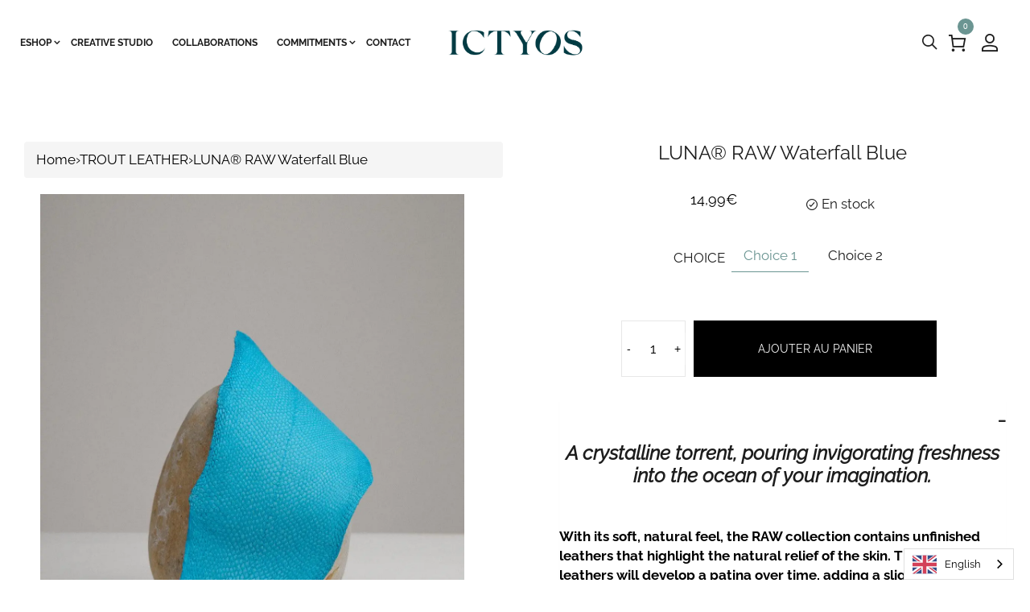

--- FILE ---
content_type: text/html; charset=utf-8
request_url: https://www.ictyos.com/fr-jp/collections/cuir-de-truite/products/cuir-truite-brut-bleu-cascade
body_size: 45875
content:
<!doctype html>
<!--[if IE 9]> <html class="ie9 no-js" lang="fr"> <![endif]-->
<!--[if (gt IE 9)|!(IE)]><!--> <html class="no-js" lang="fr"> <!--<![endif]-->
<head>
	<script id="pandectes-rules">   /* PANDECTES-GDPR: DO NOT MODIFY AUTO GENERATED CODE OF THIS SCRIPT */      window.PandectesSettings = {"store":{"plan":"basic","theme":"Skudmart-v1.0","primaryLocale":"fr","adminMode":false},"tsPublished":1704808237,"declaration":{"showPurpose":false,"showProvider":false,"declIntroText":"Nous utilisons des cookies pour optimiser les fonctionnalités du site Web, analyser les performances et vous offrir une expérience personnalisée. Certains cookies sont indispensables au bon fonctionnement et au bon fonctionnement du site Web. Ces cookies ne peuvent pas être désactivés. Dans cette fenêtre, vous pouvez gérer vos préférences en matière de cookies.","showDateGenerated":true},"language":{"languageMode":"Single","fallbackLanguage":"fr","languageDetection":"browser","languagesSupported":[]},"texts":{"managed":{"headerText":{"fr":"Nous respectons votre vie privée"},"consentText":{"fr":"Ce site utilise des cookies pour vous garantir la meilleure expérience."},"dismissButtonText":{"fr":"D'accord"},"linkText":{"fr":"Apprendre encore plus"},"imprintText":{"fr":"Imprimer"},"preferencesButtonText":{"fr":"Préférences"},"allowButtonText":{"fr":"J'accepte"},"denyButtonText":{"fr":"Déclin"},"leaveSiteButtonText":{"fr":"Quitter ce site"},"cookiePolicyText":{"fr":"Politique de cookies"},"preferencesPopupTitleText":{"fr":"Gérer les préférences de consentement"},"preferencesPopupIntroText":{"fr":"Nous utilisons des cookies pour optimiser les fonctionnalités du site Web, analyser les performances et vous offrir une expérience personnalisée. Certains cookies sont indispensables au bon fonctionnement et au bon fonctionnement du site. Ces cookies ne peuvent pas être désactivés. Dans cette fenêtre, vous pouvez gérer votre préférence de cookies."},"preferencesPopupCloseButtonText":{"fr":"proche"},"preferencesPopupAcceptAllButtonText":{"fr":"Accepter tout"},"preferencesPopupRejectAllButtonText":{"fr":"Tout rejeter"},"preferencesPopupSaveButtonText":{"fr":"Enregistrer les préférences"},"accessSectionTitleText":{"fr":"Portabilité des données"},"accessSectionParagraphText":{"fr":"Vous avez le droit de pouvoir accéder à vos données à tout moment."},"rectificationSectionTitleText":{"fr":"Rectification des données"},"rectificationSectionParagraphText":{"fr":"Vous avez le droit de demander la mise à jour de vos données chaque fois que vous le jugez approprié."},"erasureSectionTitleText":{"fr":"Droit à l'oubli"},"erasureSectionParagraphText":{"fr":"Vous avez le droit de demander que toutes vos données soient effacées. Après cela, vous ne pourrez plus accéder à votre compte."},"declIntroText":{"fr":"Nous utilisons des cookies pour optimiser les fonctionnalités du site Web, analyser les performances et vous offrir une expérience personnalisée. Certains cookies sont indispensables au bon fonctionnement et au bon fonctionnement du site Web. Ces cookies ne peuvent pas être désactivés. Dans cette fenêtre, vous pouvez gérer vos préférences en matière de cookies."}},"categories":{"strictlyNecessaryCookiesTitleText":{"fr":"Cookies strictement nécessaires"},"functionalityCookiesTitleText":{"fr":"Cookies fonctionnels"},"performanceCookiesTitleText":{"fr":"Cookies de performances"},"targetingCookiesTitleText":{"fr":"Ciblage des cookies"},"unclassifiedCookiesTitleText":{"fr":"Cookies non classés"},"strictlyNecessaryCookiesDescriptionText":{"fr":"Ces cookies sont essentiels pour vous permettre de vous déplacer sur le site Web et d'utiliser ses fonctionnalités, telles que l'accès aux zones sécurisées du site Web. Le site Web ne peut pas fonctionner correctement sans ces cookies."},"functionalityCookiesDescriptionText":{"fr":"Ces cookies permettent au site de fournir des fonctionnalités et une personnalisation améliorées. Ils peuvent être définis par nous ou par des fournisseurs tiers dont nous avons ajouté les services à nos pages. Si vous n'autorisez pas ces cookies, certains ou tous ces services peuvent ne pas fonctionner correctement."},"performanceCookiesDescriptionText":{"fr":"Ces cookies nous permettent de surveiller et d'améliorer les performances de notre site Web. Par exemple, ils nous permettent de compter les visites, d'identifier les sources de trafic et de voir quelles parties du site sont les plus populaires."},"targetingCookiesDescriptionText":{"fr":"Ces cookies peuvent être installés via notre site par nos partenaires publicitaires. Ils peuvent être utilisés par ces sociétés pour établir un profil de vos intérêts et vous montrer des publicités pertinentes sur d'autres sites. Ils ne stockent pas directement d'informations personnelles, mais sont basés sur l'identification unique de votre navigateur et de votre appareil Internet. Si vous n'autorisez pas ces cookies, vous bénéficierez d'une publicité moins ciblée."},"unclassifiedCookiesDescriptionText":{"fr":"Les cookies non classés sont des cookies que nous sommes en train de classer avec les fournisseurs de cookies individuels."}},"auto":{"declName":{"fr":"Nom"},"declPath":{"fr":"Chemin"},"declType":{"fr":"Type"},"declDomain":{"fr":"Domaine"},"declPurpose":{"fr":"But"},"declProvider":{"fr":"Fournisseur"},"declRetention":{"fr":"Rétention"},"declFirstParty":{"fr":"First-party"},"declThirdParty":{"fr":"Tierce personne"},"declSeconds":{"fr":"secondes"},"declMinutes":{"fr":"minutes"},"declHours":{"fr":"heures"},"declDays":{"fr":"jours"},"declMonths":{"fr":"mois"},"declYears":{"fr":"années"},"declSession":{"fr":"Session"},"cookiesDetailsText":{"fr":"Détails des cookies"},"preferencesPopupAlwaysAllowedText":{"fr":"Toujours permis"},"submitButton":{"fr":"Soumettre"},"submittingButton":{"fr":"Soumission..."},"cancelButton":{"fr":"Annuler"},"guestsSupportInfoText":{"fr":"Veuillez vous connecter avec votre compte client pour continuer."},"guestsSupportEmailPlaceholder":{"fr":"Adresse e-mail"},"guestsSupportEmailValidationError":{"fr":"L'email n'est pas valide"},"guestsSupportEmailSuccessTitle":{"fr":"Merci pour votre requête"},"guestsSupportEmailFailureTitle":{"fr":"Un problème est survenu"},"guestsSupportEmailSuccessMessage":{"fr":"Si vous êtes inscrit en tant que client de ce magasin, vous recevrez bientôt un e-mail avec des instructions sur la marche à suivre."},"guestsSupportEmailFailureMessage":{"fr":"Votre demande n'a pas été soumise. Veuillez réessayer et si le problème persiste, contactez le propriétaire du magasin pour obtenir de l'aide."},"confirmationSuccessTitle":{"fr":"Votre demande est vérifiée"},"confirmationFailureTitle":{"fr":"Un problème est survenu"},"confirmationSuccessMessage":{"fr":"Nous reviendrons rapidement vers vous quant à votre demande."},"confirmationFailureMessage":{"fr":"Votre demande n'a pas été vérifiée. Veuillez réessayer et si le problème persiste, contactez le propriétaire du magasin pour obtenir de l'aide"},"consentSectionTitleText":{"fr":"Votre consentement aux cookies"},"consentSectionNoConsentText":{"fr":"Vous n'avez pas consenti à la politique de cookies de ce site Web."},"consentSectionConsentedText":{"fr":"Vous avez consenti à la politique de cookies de ce site Web sur"},"consentStatus":{"fr":"Préférence de consentement"},"consentDate":{"fr":"Date de consentement"},"consentId":{"fr":"ID de consentement"},"consentSectionChangeConsentActionText":{"fr":"Modifier la préférence de consentement"},"accessSectionGDPRRequestsActionText":{"fr":"Demandes des personnes concernées"},"accessSectionAccountInfoActionText":{"fr":"Données personnelles"},"accessSectionOrdersRecordsActionText":{"fr":"Ordres"},"accessSectionDownloadReportActionText":{"fr":"Tout télécharger"},"rectificationCommentPlaceholder":{"fr":"Décrivez ce que vous souhaitez mettre à jour"},"rectificationCommentValidationError":{"fr":"Un commentaire est requis"},"rectificationSectionEditAccountActionText":{"fr":"Demander une mise à jour"},"erasureSectionRequestDeletionActionText":{"fr":"Demander la suppression des données personnelles"}}},"library":{"previewMode":false,"fadeInTimeout":0,"defaultBlocked":7,"showLink":true,"showImprintLink":false,"enabled":true,"cookie":{"name":"_pandectes_gdpr","expiryDays":365,"secure":true,"domain":""},"dismissOnScroll":false,"dismissOnWindowClick":false,"dismissOnTimeout":false,"palette":{"popup":{"background":"#FFFFFF","backgroundForCalculations":{"a":1,"b":255,"g":255,"r":255},"text":"#000000"},"button":{"background":"#000000","backgroundForCalculations":{"a":1,"b":0,"g":0,"r":0},"text":"#FFFFFF","textForCalculation":{"a":1,"b":255,"g":255,"r":255},"border":"transparent"}},"content":{"href":"https://ictyos-store.myshopify.com/policies/privacy-policy","imprintHref":"/","close":"&#10005;","target":"","logo":"<img class=\"cc-banner-logo\" height=\"40\" width=\"40\" src=\"https://cdn.shopify.com/s/files/1/0538/5427/3722/t/2/assets/pandectes-logo.png?v=1702483093\" alt=\"ICTYOS\" />"},"window":"<div role=\"dialog\" aria-live=\"polite\" aria-label=\"cookieconsent\" aria-describedby=\"cookieconsent:desc\" id=\"pandectes-banner\" class=\"cc-window-wrapper cc-top-wrapper\"><div class=\"pd-cookie-banner-window cc-window {{classes}}\"><!--googleoff: all-->{{children}}<!--googleon: all--></div></div>","compliance":{"opt-both":"<div class=\"cc-compliance cc-highlight\">{{deny}}{{allow}}</div>"},"type":"opt-both","layouts":{"basic":"{{logo}}{{messagelink}}{{compliance}}{{close}}"},"position":"top","theme":"block","revokable":false,"animateRevokable":false,"revokableReset":false,"revokableLogoUrl":"https://cdn.shopify.com/s/files/1/0538/5427/3722/t/2/assets/pandectes-reopen-logo.png?v=1702483094","revokablePlacement":"bottom-left","revokableMarginHorizontal":15,"revokableMarginVertical":15,"static":false,"autoAttach":true,"hasTransition":true,"blacklistPage":[""]},"geolocation":{"brOnly":false,"caOnly":false,"chOnly":false,"euOnly":false,"jpOnly":false,"thOnly":false,"canadaOnly":false,"globalVisibility":true},"dsr":{"guestsSupport":false,"accessSectionDownloadReportAuto":false},"banner":{"resetTs":1702483092,"extraCss":"        .cc-banner-logo {max-width: 24em!important;}    @media(min-width: 768px) {.cc-window.cc-floating{max-width: 24em!important;width: 24em!important;}}    .cc-message, .cc-header, .cc-logo {text-align: left}    .cc-window-wrapper{z-index: 2147483647;}    .cc-window{z-index: 2147483647;font-family: inherit;}    .cc-header{font-family: inherit;}    .pd-cp-ui{font-family: inherit; background-color: #FFFFFF;color:#000000;}    button.pd-cp-btn, a.pd-cp-btn{background-color:#000000;color:#FFFFFF!important;}    input + .pd-cp-preferences-slider{background-color: rgba(0, 0, 0, 0.3)}    .pd-cp-scrolling-section::-webkit-scrollbar{background-color: rgba(0, 0, 0, 0.3)}    input:checked + .pd-cp-preferences-slider{background-color: rgba(0, 0, 0, 1)}    .pd-cp-scrolling-section::-webkit-scrollbar-thumb {background-color: rgba(0, 0, 0, 1)}    .pd-cp-ui-close{color:#000000;}    .pd-cp-preferences-slider:before{background-color: #FFFFFF}    .pd-cp-title:before {border-color: #000000!important}    .pd-cp-preferences-slider{background-color:#000000}    .pd-cp-toggle{color:#000000!important}    @media(max-width:699px) {.pd-cp-ui-close-top svg {fill: #000000}}    .pd-cp-toggle:hover,.pd-cp-toggle:visited,.pd-cp-toggle:active{color:#000000!important}    .pd-cookie-banner-window {}  ","customJavascript":null,"showPoweredBy":false,"hybridStrict":false,"cookiesBlockedByDefault":"7","isActive":true,"implicitSavePreferences":false,"cookieIcon":false,"blockBots":false,"showCookiesDetails":true,"hasTransition":true,"blockingPage":false,"showOnlyLandingPage":false,"leaveSiteUrl":"https://www.google.com","linkRespectStoreLang":false},"cookies":{"0":[{"name":"keep_alive","domain":"www.ictyos.com","path":"/","provider":"Shopify","firstParty":true,"retention":"30 minute(s)","expires":30,"unit":"declMinutes","purpose":{"fr":"Utilisé en relation avec la localisation de l'acheteur."}},{"name":"secure_customer_sig","domain":"www.ictyos.com","path":"/","provider":"Shopify","firstParty":true,"retention":"1 year(s)","expires":1,"unit":"declYears","purpose":{"fr":"Utilisé en relation avec la connexion client."}},{"name":"localization","domain":"www.ictyos.com","path":"/","provider":"Shopify","firstParty":true,"retention":"1 year(s)","expires":1,"unit":"declYears","purpose":{"fr":"Localisation de boutique Shopify"}},{"name":"_cmp_a","domain":".ictyos.com","path":"/","provider":"Shopify","firstParty":false,"retention":"1 day(s)","expires":1,"unit":"declSession","purpose":{"fr":"Utilisé pour gérer les paramètres de confidentialité des clients."}},{"name":"cart_ts","domain":"www.ictyos.com","path":"/","provider":"Shopify","firstParty":true,"retention":"2 ","expires":2,"unit":"declSession","purpose":{"fr":"Utilisé en relation avec le paiement."}},{"name":"cart","domain":"www.ictyos.com","path":"/","provider":"Shopify","firstParty":true,"retention":"2 ","expires":2,"unit":"declSession","purpose":{"fr":"Nécessaire pour la fonctionnalité de panier d'achat sur le site Web."}},{"name":"cart_sig","domain":"www.ictyos.com","path":"/","provider":"Shopify","firstParty":true,"retention":"2 ","expires":2,"unit":"declSession","purpose":{"fr":"Analyses Shopify."}},{"name":"_secure_session_id","domain":"www.ictyos.com","path":"/","provider":"Shopify","firstParty":true,"retention":"1 month(s)","expires":1,"unit":"declMonths","purpose":{"fr":"Utilisé en relation avec la navigation dans une vitrine."}},{"name":"cart_currency","domain":"www.ictyos.com","path":"/","provider":"Shopify","firstParty":true,"retention":"2 ","expires":2,"unit":"declSession","purpose":{"fr":"Le cookie est nécessaire pour la fonction de paiement et de paiement sécurisé sur le site Web. Cette fonction est fournie par shopify.com."}},{"name":"cookietest","domain":"www.ictyos.com","path":"/","provider":"Shopify","firstParty":true,"retention":"Session","expires":1,"unit":"declSeconds","purpose":{"fr":"Used to ensure our systems are working correctly."}}],"1":[{"name":"VISITOR_INFO1_LIVE","domain":".youtube.com","path":"/","provider":"Google","firstParty":false,"retention":"6 month(s)","expires":6,"unit":"declMonths","purpose":{"fr":"Un cookie défini par YouTube qui mesure votre bande passante pour déterminer si vous obtenez la nouvelle interface du lecteur ou l'ancienne."}},{"name":"_hjSessionUser_2337130","domain":".ictyos.com","path":"/","provider":"Hotjar","firstParty":false,"retention":"1 year(s)","expires":1,"unit":"declYears","purpose":{"fr":""}},{"name":"_hjSession_2337130","domain":".ictyos.com","path":"/","provider":"Hotjar","firstParty":false,"retention":"30 minute(s)","expires":30,"unit":"declMinutes","purpose":{"fr":""}}],"2":[{"name":"_shopify_y","domain":".ictyos.com","path":"/","provider":"Shopify","firstParty":false,"retention":"1 year(s)","expires":1,"unit":"declYears","purpose":{"fr":"Analyses Shopify."}},{"name":"_shopify_s","domain":".ictyos.com","path":"/","provider":"Shopify","firstParty":false,"retention":"30 minute(s)","expires":30,"unit":"declMinutes","purpose":{"fr":"Analyses Shopify."}},{"name":"_orig_referrer","domain":".ictyos.com","path":"/","provider":"Shopify","firstParty":false,"retention":"2 ","expires":2,"unit":"declSession","purpose":{"fr":"Suit les pages de destination."}},{"name":"_landing_page","domain":".ictyos.com","path":"/","provider":"Shopify","firstParty":false,"retention":"2 ","expires":2,"unit":"declSession","purpose":{"fr":"Suit les pages de destination."}},{"name":"__cf_bm","domain":".brevo.com","path":"/","provider":"CloudFlare","firstParty":false,"retention":"30 minute(s)","expires":30,"unit":"declMinutes","purpose":{"fr":"Utilisé pour gérer le trafic entrant qui correspond aux critères associés aux bots."}},{"name":"cbuid_meta","domain":"www.ictyos.com","path":"/","provider":"Metrilo","firstParty":true,"retention":"6 day(s)","expires":6,"unit":"declSession","purpose":{"fr":"Utilisé pour fournir une fonctionnalité de panier d&#39;achat appropriée."}},{"name":"_shopify_sa_t","domain":".ictyos.com","path":"/","provider":"Shopify","firstParty":false,"retention":"30 minute(s)","expires":30,"unit":"declMinutes","purpose":{"fr":"Analyses Shopify relatives au marketing et aux références."}},{"name":"_shopify_sa_p","domain":".ictyos.com","path":"/","provider":"Shopify","firstParty":false,"retention":"30 minute(s)","expires":30,"unit":"declMinutes","purpose":{"fr":"Analyses Shopify relatives au marketing et aux références."}},{"name":"_ga","domain":".ictyos.com","path":"/","provider":"Google","firstParty":false,"retention":"1 year(s)","expires":1,"unit":"declYears","purpose":{"fr":"Le cookie est défini par Google Analytics avec une fonctionnalité inconnue"}},{"name":"_shopify_d","domain":"com","path":"/","provider":"Shopify","firstParty":false,"retention":"Session","expires":1,"unit":"declSeconds","purpose":{"fr":"Analyses Shopify."}},{"name":"_shopify_d","domain":"ictyos.com","path":"/","provider":"Shopify","firstParty":false,"retention":"Session","expires":1,"unit":"declSeconds","purpose":{"fr":"Analyses Shopify."}},{"name":"_boomr_clss","domain":"https://www.ictyos.com","path":"/","provider":"Shopify","firstParty":true,"retention":"Persistent","expires":1,"unit":"declYears","purpose":{"fr":"Utilisé pour surveiller et optimiser les performances des magasins Shopify."}},{"name":"_ga_E2SN0MM0CR","domain":".ictyos.com","path":"/","provider":"Google","firstParty":false,"retention":"1 year(s)","expires":1,"unit":"declYears","purpose":{"fr":""}}],"4":[{"name":"_gcl_au","domain":".ictyos.com","path":"/","provider":"Google","firstParty":false,"retention":"3 month(s)","expires":3,"unit":"declMonths","purpose":{"fr":"Le cookie est placé par Google Tag Manager pour suivre les conversions."}},{"name":"wpm-domain-test","domain":"com","path":"/","provider":"Shopify","firstParty":false,"retention":"Session","expires":1,"unit":"declSeconds","purpose":{"fr":"Utilisé pour tester le stockage des paramètres sur les produits ajoutés au panier ou la devise de paiement"}},{"name":"wpm-domain-test","domain":"ictyos.com","path":"/","provider":"Shopify","firstParty":false,"retention":"Session","expires":1,"unit":"declSeconds","purpose":{"fr":"Utilisé pour tester le stockage des paramètres sur les produits ajoutés au panier ou la devise de paiement"}},{"name":"wpm-domain-test","domain":"www.ictyos.com","path":"/","provider":"Shopify","firstParty":true,"retention":"Session","expires":1,"unit":"declSeconds","purpose":{"fr":"Utilisé pour tester le stockage des paramètres sur les produits ajoutés au panier ou la devise de paiement"}},{"name":"YSC","domain":".youtube.com","path":"/","provider":"Google","firstParty":false,"retention":"Session","expires":-54,"unit":"declYears","purpose":{"fr":"Enregistre un identifiant unique pour conserver des statistiques sur les vidéos de YouTube que l'utilisateur a vues."}}],"8":[{"name":"checkout_locale","domain":"www.ictyos.com","path":"/53854273722","provider":"Unknown","firstParty":true,"retention":"Session","expires":-54,"unit":"declYears","purpose":{"fr":""}},{"name":"sib_cuid","domain":".www.ictyos.com","path":"/","provider":"Unknown","firstParty":true,"retention":"6 month(s)","expires":6,"unit":"declMonths","purpose":{"fr":""}},{"name":"uuid","domain":"sibautomation.com","path":"/","provider":"Unknown","firstParty":false,"retention":"6 month(s)","expires":6,"unit":"declMonths","purpose":{"fr":""}},{"name":"_hjFirstSeen","domain":".ictyos.com","path":"/","provider":"Unknown","firstParty":false,"retention":"30 minute(s)","expires":30,"unit":"declMinutes","purpose":{"fr":""}},{"name":"_hjIncludedInSessionSample_2337130","domain":".ictyos.com","path":"/","provider":"Unknown","firstParty":false,"retention":"30 minute(s)","expires":30,"unit":"declMinutes","purpose":{"fr":""}},{"name":"_hjAbsoluteSessionInProgress","domain":".ictyos.com","path":"/","provider":"Unknown","firstParty":false,"retention":"30 minute(s)","expires":30,"unit":"declMinutes","purpose":{"fr":""}},{"name":"_hjTLDTest","domain":"ictyos.com","path":"/","provider":"Unknown","firstParty":false,"retention":"Session","expires":1,"unit":"declSeconds","purpose":{"fr":""}},{"name":"wglang","domain":"https://www.ictyos.com","path":"/","provider":"Unknown","firstParty":true,"retention":"Persistent","expires":1,"unit":"declYears","purpose":{"fr":""}},{"name":"wg-cart-update-lang","domain":"https://www.ictyos.com","path":"/","provider":"Unknown","firstParty":true,"retention":"Session","expires":1,"unit":"declYears","purpose":{"fr":""}},{"name":"__webStorageTest__","domain":"https://www.ictyos.com","path":"/","provider":"Unknown","firstParty":true,"retention":"Persistent","expires":1,"unit":"declYears","purpose":{"fr":""}},{"name":"wg-cart-update-token","domain":"https://www.ictyos.com","path":"/","provider":"Unknown","firstParty":true,"retention":"Session","expires":1,"unit":"declYears","purpose":{"fr":""}},{"name":"local-storage-test","domain":"https://www.ictyos.com","path":"/","provider":"Unknown","firstParty":true,"retention":"Persistent","expires":1,"unit":"declYears","purpose":{"fr":""}},{"name":"_hjLocalStorageTest","domain":"https://www.ictyos.com","path":"/","provider":"Unknown","firstParty":true,"retention":"Persistent","expires":1,"unit":"declYears","purpose":{"fr":""}},{"name":"_hjSessionStorageTest","domain":"https://www.ictyos.com","path":"/","provider":"Unknown","firstParty":true,"retention":"Session","expires":1,"unit":"declYears","purpose":{"fr":""}}]},"blocker":{"isActive":false,"googleConsentMode":{"id":"","analyticsId":"","isActive":false,"adStorageCategory":4,"analyticsStorageCategory":2,"personalizationStorageCategory":1,"functionalityStorageCategory":1,"customEvent":true,"securityStorageCategory":0,"redactData":true,"urlPassthrough":false},"facebookPixel":{"id":"","isActive":false,"ldu":false},"rakuten":{"isActive":false,"cmp":false,"ccpa":false},"gpcIsActive":false,"defaultBlocked":7,"patterns":{"whiteList":[],"blackList":{"1":[],"2":[],"4":[],"8":[]},"iframesWhiteList":[],"iframesBlackList":{"1":[],"2":[],"4":[],"8":[]},"beaconsWhiteList":[],"beaconsBlackList":{"1":[],"2":[],"4":[],"8":[]}}}}      !function(){"use strict";window.PandectesRules=window.PandectesRules||{},window.PandectesRules.manualBlacklist={1:[],2:[],4:[]},window.PandectesRules.blacklistedIFrames={1:[],2:[],4:[]},window.PandectesRules.blacklistedCss={1:[],2:[],4:[]},window.PandectesRules.blacklistedBeacons={1:[],2:[],4:[]};var e="javascript/blocked",t="_pandectes_gdpr";function n(e){return new RegExp(e.replace(/[/\\.+?$()]/g,"\\$&").replace("*","(.*)"))}var r=function(e){try{return JSON.parse(e)}catch(e){return!1}},a=function(e){var t=arguments.length>1&&void 0!==arguments[1]?arguments[1]:"log",n=new URLSearchParams(window.location.search);n.get("log")&&console[t]("PandectesRules: ".concat(e))};function i(e,t){var n=Object.keys(e);if(Object.getOwnPropertySymbols){var r=Object.getOwnPropertySymbols(e);t&&(r=r.filter((function(t){return Object.getOwnPropertyDescriptor(e,t).enumerable}))),n.push.apply(n,r)}return n}function s(e){for(var t=1;t<arguments.length;t++){var n=null!=arguments[t]?arguments[t]:{};t%2?i(Object(n),!0).forEach((function(t){o(e,t,n[t])})):Object.getOwnPropertyDescriptors?Object.defineProperties(e,Object.getOwnPropertyDescriptors(n)):i(Object(n)).forEach((function(t){Object.defineProperty(e,t,Object.getOwnPropertyDescriptor(n,t))}))}return e}function o(e,t,n){return t in e?Object.defineProperty(e,t,{value:n,enumerable:!0,configurable:!0,writable:!0}):e[t]=n,e}function c(e,t){return function(e){if(Array.isArray(e))return e}(e)||function(e,t){var n=null==e?null:"undefined"!=typeof Symbol&&e[Symbol.iterator]||e["@@iterator"];if(null==n)return;var r,a,i=[],s=!0,o=!1;try{for(n=n.call(e);!(s=(r=n.next()).done)&&(i.push(r.value),!t||i.length!==t);s=!0);}catch(e){o=!0,a=e}finally{try{s||null==n.return||n.return()}finally{if(o)throw a}}return i}(e,t)||u(e,t)||function(){throw new TypeError("Invalid attempt to destructure non-iterable instance.\nIn order to be iterable, non-array objects must have a [Symbol.iterator]() method.")}()}function l(e){return function(e){if(Array.isArray(e))return d(e)}(e)||function(e){if("undefined"!=typeof Symbol&&null!=e[Symbol.iterator]||null!=e["@@iterator"])return Array.from(e)}(e)||u(e)||function(){throw new TypeError("Invalid attempt to spread non-iterable instance.\nIn order to be iterable, non-array objects must have a [Symbol.iterator]() method.")}()}function u(e,t){if(e){if("string"==typeof e)return d(e,t);var n=Object.prototype.toString.call(e).slice(8,-1);return"Object"===n&&e.constructor&&(n=e.constructor.name),"Map"===n||"Set"===n?Array.from(e):"Arguments"===n||/^(?:Ui|I)nt(?:8|16|32)(?:Clamped)?Array$/.test(n)?d(e,t):void 0}}function d(e,t){(null==t||t>e.length)&&(t=e.length);for(var n=0,r=new Array(t);n<t;n++)r[n]=e[n];return r}var f=!(void 0===window.dataLayer||!Array.isArray(window.dataLayer)||!window.dataLayer.some((function(e){return"pandectes_full_scan"===e.event})));a("userAgent -> ".concat(window.navigator.userAgent.substring(0,50)));var p=function(){var e,n=arguments.length>0&&void 0!==arguments[0]?arguments[0]:t,a="; "+document.cookie,i=a.split("; "+n+"=");if(i.length<2)e={};else{var s=i.pop(),o=s.split(";");e=window.atob(o.shift())}var c=r(e);return!1!==c?c:e}(),g=window.PandectesSettings,y=g.banner.isActive,h=g.blocker.defaultBlocked,m=p&&null!==p.preferences&&void 0!==p.preferences?p.preferences:null,v=f?0:y?null===m?h:m:0,w={1:0==(1&v),2:0==(2&v),4:0==(4&v)},b=window.PandectesSettings.blocker.patterns,k=b.blackList,L=b.whiteList,S=b.iframesBlackList,P=b.iframesWhiteList,A=b.beaconsBlackList,C=b.beaconsWhiteList,_={blackList:[],whiteList:[],iframesBlackList:{1:[],2:[],4:[],8:[]},iframesWhiteList:[],beaconsBlackList:{1:[],2:[],4:[],8:[]},beaconsWhiteList:[]};[1,2,4].map((function(e){var t;w[e]||((t=_.blackList).push.apply(t,l(k[e].length?k[e].map(n):[])),_.iframesBlackList[e]=S[e].length?S[e].map(n):[],_.beaconsBlackList[e]=A[e].length?A[e].map(n):[])})),_.whiteList=L.length?L.map(n):[],_.iframesWhiteList=P.length?P.map(n):[],_.beaconsWhiteList=C.length?C.map(n):[];var B={scripts:[],iframes:{1:[],2:[],4:[]},beacons:{1:[],2:[],4:[]},css:{1:[],2:[],4:[]}},E=function(t,n){return t&&(!n||n!==e)&&(!_.blackList||_.blackList.some((function(e){return e.test(t)})))&&(!_.whiteList||_.whiteList.every((function(e){return!e.test(t)})))},O=function(e){var t=e.getAttribute("src");return _.blackList&&_.blackList.every((function(e){return!e.test(t)}))||_.whiteList&&_.whiteList.some((function(e){return e.test(t)}))},I=function(e,t){var n=_.iframesBlackList[t],r=_.iframesWhiteList;return e&&(!n||n.some((function(t){return t.test(e)})))&&(!r||r.every((function(t){return!t.test(e)})))},j=function(e,t){var n=_.beaconsBlackList[t],r=_.beaconsWhiteList;return e&&(!n||n.some((function(t){return t.test(e)})))&&(!r||r.every((function(t){return!t.test(e)})))},R=new MutationObserver((function(e){for(var t=0;t<e.length;t++)for(var n=e[t].addedNodes,r=0;r<n.length;r++){var a=n[r],i=a.dataset&&a.dataset.cookiecategory;if(1===a.nodeType&&"LINK"===a.tagName){var s=a.dataset&&a.dataset.href;if(s&&i)switch(i){case"functionality":case"C0001":B.css[1].push(s);break;case"performance":case"C0002":B.css[2].push(s);break;case"targeting":case"C0003":B.css[4].push(s)}}}})),T=new MutationObserver((function(t){for(var n=0;n<t.length;n++)for(var r=t[n].addedNodes,a=function(t){var n=r[t],a=n.src||n.dataset&&n.dataset.src,i=n.dataset&&n.dataset.cookiecategory;if(1===n.nodeType&&"IFRAME"===n.tagName){if(a){var s=!1;I(a,1)||"functionality"===i||"C0001"===i?(s=!0,B.iframes[1].push(a)):I(a,2)||"performance"===i||"C0002"===i?(s=!0,B.iframes[2].push(a)):(I(a,4)||"targeting"===i||"C0003"===i)&&(s=!0,B.iframes[4].push(a)),s&&(n.removeAttribute("src"),n.setAttribute("data-src",a))}}else if(1===n.nodeType&&"IMG"===n.tagName){if(a){var o=!1;j(a,1)?(o=!0,B.beacons[1].push(a)):j(a,2)?(o=!0,B.beacons[2].push(a)):j(a,4)&&(o=!0,B.beacons[4].push(a)),o&&(n.removeAttribute("src"),n.setAttribute("data-src",a))}}else if(1===n.nodeType&&"LINK"===n.tagName){var c=n.dataset&&n.dataset.href;if(c&&i)switch(i){case"functionality":case"C0001":B.css[1].push(c);break;case"performance":case"C0002":B.css[2].push(c);break;case"targeting":case"C0003":B.css[4].push(c)}}else if(1===n.nodeType&&"SCRIPT"===n.tagName){var l=n.type,u=!1;if(E(a,l))u=!0;else if(a&&i)switch(i){case"functionality":case"C0001":u=!0,window.PandectesRules.manualBlacklist[1].push(a);break;case"performance":case"C0002":u=!0,window.PandectesRules.manualBlacklist[2].push(a);break;case"targeting":case"C0003":u=!0,window.PandectesRules.manualBlacklist[4].push(a)}if(u){B.scripts.push([n,l]),n.type=e;n.addEventListener("beforescriptexecute",(function t(r){n.getAttribute("type")===e&&r.preventDefault(),n.removeEventListener("beforescriptexecute",t)})),n.parentElement&&n.parentElement.removeChild(n)}}},i=0;i<r.length;i++)a(i)})),x=document.createElement,N={src:Object.getOwnPropertyDescriptor(HTMLScriptElement.prototype,"src"),type:Object.getOwnPropertyDescriptor(HTMLScriptElement.prototype,"type")};window.PandectesRules.unblockCss=function(e){var t=B.css[e]||[];t.length&&a("Unblocking CSS for ".concat(e)),t.forEach((function(e){var t=document.querySelector('link[data-href^="'.concat(e,'"]'));t.removeAttribute("data-href"),t.href=e})),B.css[e]=[]},window.PandectesRules.unblockIFrames=function(e){var t=B.iframes[e]||[];t.length&&a("Unblocking IFrames for ".concat(e)),_.iframesBlackList[e]=[],t.forEach((function(e){var t=document.querySelector('iframe[data-src^="'.concat(e,'"]'));t.removeAttribute("data-src"),t.src=e})),B.iframes[e]=[]},window.PandectesRules.unblockBeacons=function(e){var t=B.beacons[e]||[];t.length&&a("Unblocking Beacons for ".concat(e)),_.beaconsBlackList[e]=[],t.forEach((function(e){var t=document.querySelector('img[data-src^="'.concat(e,'"]'));t.removeAttribute("data-src"),t.src=e})),B.beacons[e]=[]},window.PandectesRules.unblockInlineScripts=function(e){var t=1===e?"functionality":2===e?"performance":"targeting";document.querySelectorAll('script[type="javascript/blocked"][data-cookiecategory="'.concat(t,'"]')).forEach((function(e){var t=e.textContent;e.parentNode.removeChild(e);var n=document.createElement("script");n.type="text/javascript",n.textContent=t,document.body.appendChild(n)}))},window.PandectesRules.unblock=function(t){t.length<1?(_.blackList=[],_.whiteList=[],_.iframesBlackList=[],_.iframesWhiteList=[]):(_.blackList&&(_.blackList=_.blackList.filter((function(e){return t.every((function(t){return"string"==typeof t?!e.test(t):t instanceof RegExp?e.toString()!==t.toString():void 0}))}))),_.whiteList&&(_.whiteList=[].concat(l(_.whiteList),l(t.map((function(e){if("string"==typeof e){var t=".*"+n(e)+".*";if(_.whiteList.every((function(e){return e.toString()!==t.toString()})))return new RegExp(t)}else if(e instanceof RegExp&&_.whiteList.every((function(t){return t.toString()!==e.toString()})))return e;return null})).filter(Boolean)))));for(var r=document.querySelectorAll('script[type="'.concat(e,'"]')),i=0;i<r.length;i++){var s=r[i];O(s)&&(B.scripts.push([s,"application/javascript"]),s.parentElement.removeChild(s))}var o=0;l(B.scripts).forEach((function(e,t){var n=c(e,2),r=n[0],a=n[1];if(O(r)){for(var i=document.createElement("script"),s=0;s<r.attributes.length;s++){var l=r.attributes[s];"src"!==l.name&&"type"!==l.name&&i.setAttribute(l.name,r.attributes[s].value)}i.setAttribute("src",r.src),i.setAttribute("type",a||"application/javascript"),document.head.appendChild(i),B.scripts.splice(t-o,1),o++}})),0==_.blackList.length&&0===_.iframesBlackList[1].length&&0===_.iframesBlackList[2].length&&0===_.iframesBlackList[4].length&&0===_.beaconsBlackList[1].length&&0===_.beaconsBlackList[2].length&&0===_.beaconsBlackList[4].length&&(a("Disconnecting observers"),T.disconnect(),R.disconnect())};var M,D,W=window.PandectesSettings.store.adminMode,z=window.PandectesSettings.blocker;M=function(){!function(){var e=window.Shopify.trackingConsent;try{var t=W&&!window.Shopify.AdminBarInjector,n={preferences:0==(1&v)||f||t,analytics:0==(2&v)||f||t,marketing:0==(4&v)||f||t};e.firstPartyMarketingAllowed()===n.marketing&&e.analyticsProcessingAllowed()===n.analytics&&e.preferencesProcessingAllowed()===n.preferences||e.setTrackingConsent(n,(function(e){e&&e.error?a("Shopify.customerPrivacy API - failed to setTrackingConsent"):a("Shopify.customerPrivacy API - setTrackingConsent(".concat(JSON.stringify(n),")"))}))}catch(e){a("Shopify.customerPrivacy API - exception")}}(),function(){var e=window.Shopify.trackingConsent,t=e.currentVisitorConsent();if(z.gpcIsActive&&"CCPA"===e.getRegulation()&&"no"===t.gpc&&"yes"!==t.sale_of_data){var n={sale_of_data:!1};e.setTrackingConsent(n,(function(e){e&&e.error?a("Shopify.customerPrivacy API - failed to setTrackingConsent({".concat(JSON.stringify(n),")")):a("Shopify.customerPrivacy API - setTrackingConsent(".concat(JSON.stringify(n),")"))}))}}()},D=null,window.Shopify&&window.Shopify.loadFeatures&&window.Shopify.trackingConsent?M():D=setInterval((function(){window.Shopify&&window.Shopify.loadFeatures&&(clearInterval(D),window.Shopify.loadFeatures([{name:"consent-tracking-api",version:"0.1"}],(function(e){e?a("Shopify.customerPrivacy API - failed to load"):(a("Shopify.customerPrivacy API - loaded"),M())})))}),10);var F=window.PandectesSettings,U=F.banner.isActive,q=F.blocker.googleConsentMode,J=q.isActive,H=q.customEvent,$=q.redactData,G=q.urlPassthrough,K=q.adStorageCategory,V=q.analyticsStorageCategory,Y=q.functionalityStorageCategory,Q=q.personalizationStorageCategory,X=q.securityStorageCategory,Z=q.dataLayerProperty,ee=void 0===Z?"dataLayer":Z;function te(){window[ee].push(arguments)}window[ee]=window[ee]||[];var ne,re,ae={hasInitialized:!1,ads_data_redaction:!1,url_passthrough:!1,data_layer_property:"dataLayer",storage:{ad_storage:"granted",ad_user_data:"granted",ad_personalization:"granted",analytics_storage:"granted",functionality_storage:"granted",personalization_storage:"granted",security_storage:"granted",wait_for_update:500}};if(U&&J){var ie=0==(v&K)?"granted":"denied",se=0==(v&V)?"granted":"denied",oe=0==(v&Y)?"granted":"denied",ce=0==(v&Q)?"granted":"denied",le=0==(v&X)?"granted":"denied";ae.hasInitialized=!0,ae.ads_data_redaction="denied"===ie&&$,ae.url_passthrough=G,ae.storage.ad_storage=ie,ae.storage.ad_user_data=ie,ae.storage.ad_personalization=ie,ae.storage.analytics_storage=se,ae.storage.functionality_storage=oe,ae.storage.personalization_storage=ce,ae.storage.security_storage=le,ae.data_layer_property=ee||"dataLayer",ae.ads_data_redaction&&te("set","ads_data_redaction",ae.ads_data_redaction),ae.url_passthrough&&te("set","url_passthrough",ae.url_passthrough),te("consent","default",ae.storage),a("Google consent mode initialized")}U&&H&&(re=7===(ne=v)?"deny":0===ne?"allow":"mixed",window[ee].push({event:"Pandectes_Consent_Update",pandectes_status:re,pandectes_categories:{C0000:"allow",C0001:w[1]?"allow":"deny",C0002:w[2]?"allow":"deny",C0003:w[4]?"allow":"deny"}}),a("PandectesCustomEvent pushed to the dataLayer")),window.PandectesRules.gcm=ae;var ue=window.PandectesSettings,de=ue.banner.isActive,fe=ue.blocker.isActive;a("Blocker -> "+(fe?"Active":"Inactive")),a("Banner -> "+(de?"Active":"Inactive")),a("ActualPrefs -> "+v);var pe=null===m&&/\/checkouts\//.test(window.location.pathname);0!==v&&!1===f&&fe&&!pe?(a("Blocker will execute"),document.createElement=function(){for(var t=arguments.length,n=new Array(t),r=0;r<t;r++)n[r]=arguments[r];if("script"!==n[0].toLowerCase())return x.bind?x.bind(document).apply(void 0,n):x;var a=x.bind(document).apply(void 0,n);try{Object.defineProperties(a,{src:s(s({},N.src),{},{set:function(t){E(t,a.type)&&N.type.set.call(this,e),N.src.set.call(this,t)}}),type:s(s({},N.type),{},{get:function(){var t=N.type.get.call(this);return t===e||E(this.src,t)?null:t},set:function(t){var n=E(a.src,a.type)?e:t;N.type.set.call(this,n)}})}),a.setAttribute=function(t,n){if("type"===t){var r=E(a.src,a.type)?e:n;N.type.set.call(a,r)}else"src"===t?(E(n,a.type)&&N.type.set.call(a,e),N.src.set.call(a,n)):HTMLScriptElement.prototype.setAttribute.call(a,t,n)}}catch(e){console.warn("Yett: unable to prevent script execution for script src ",a.src,".\n",'A likely cause would be because you are using a third-party browser extension that monkey patches the "document.createElement" function.')}return a},T.observe(document.documentElement,{childList:!0,subtree:!0}),R.observe(document.documentElement,{childList:!0,subtree:!0})):a("Blocker will not execute")}();
</script>
  <meta charset="utf-8">
  <meta http-equiv="X-UA-Compatible" content="IE=edge,chrome=1">
  <meta name="viewport" content="width=device-width,initial-scale=1">
  <meta name="theme-color" content="#7796a8">
  <link rel="canonical" href="https://www.ictyos.com/fr-jp/products/cuir-truite-brut-bleu-cascade">

  
    <link rel="shortcut icon" href="//www.ictyos.com/cdn/shop/files/FAVICON_ICTYOS_32x32.png?v=1683103780" type="image/png">
  

  
  <title>
    LUNA® BRUT Bleu Cascade
    
    
    
      &ndash; ICTYOS
    
  </title>

  
    <meta name="description" content="Un torrent cristallin, déversant une fraîcheur revigorante dans l&#39;océan de votre imagination.   Au touché doux et naturel, la collection BRUT contient des cuirs sans finitions mettant en avant le relief naturel de la peau. Ces cuirs, souples, se patineront dans le temps apportant alors une légère brillance, un progress">
  

  <!-- /snippets/social-meta-tags.liquid -->




<meta property="og:site_name" content="ICTYOS">
<meta property="og:url" content="https://www.ictyos.com/fr-jp/products/cuir-truite-brut-bleu-cascade">
<meta property="og:title" content="LUNA® BRUT Bleu Cascade">
<meta property="og:type" content="product">
<meta property="og:description" content="Un torrent cristallin, déversant une fraîcheur revigorante dans l&#39;océan de votre imagination.   Au touché doux et naturel, la collection BRUT contient des cuirs sans finitions mettant en avant le relief naturel de la peau. Ces cuirs, souples, se patineront dans le temps apportant alors une légère brillance, un progress">

  <meta property="og:price:amount" content="6,99">
  <meta property="og:price:currency" content="EUR">

<meta property="og:image" content="http://www.ictyos.com/cdn/shop/products/LUNA_-BRUT-Bleu-Cascade-ictyos-store-1681143989_1200x1200.jpg?v=1681143991"><meta property="og:image" content="http://www.ictyos.com/cdn/shop/products/LUNA_-BRUT-Bleu-Cascade-ictyos-store-1681143993_1200x1200.jpg?v=1681143996">
<meta property="og:image:secure_url" content="https://www.ictyos.com/cdn/shop/products/LUNA_-BRUT-Bleu-Cascade-ictyos-store-1681143989_1200x1200.jpg?v=1681143991"><meta property="og:image:secure_url" content="https://www.ictyos.com/cdn/shop/products/LUNA_-BRUT-Bleu-Cascade-ictyos-store-1681143993_1200x1200.jpg?v=1681143996">


<meta name="twitter:card" content="summary_large_image">
<meta name="twitter:title" content="LUNA® BRUT Bleu Cascade">
<meta name="twitter:description" content="Un torrent cristallin, déversant une fraîcheur revigorante dans l&#39;océan de votre imagination.   Au touché doux et naturel, la collection BRUT contient des cuirs sans finitions mettant en avant le relief naturel de la peau. Ces cuirs, souples, se patineront dans le temps apportant alors une légère brillance, un progress">

  <link href="//www.ictyos.com/cdn/shop/t/2/assets/animate.css?v=131703467066351239871614077311" rel="stylesheet" type="text/css" media="all" />	
  <link href="//www.ictyos.com/cdn/shop/t/2/assets/bootstrap.min.css?v=135556880764445731571614077312" rel="stylesheet" type="text/css" media="all" />
  <link href="//www.ictyos.com/cdn/shop/t/2/assets/font-awesome.min.css?v=21869632697367095781614077319" rel="stylesheet" type="text/css" media="all" />
  <link href="//www.ictyos.com/cdn/shop/t/2/assets/fancybox.min.css?v=53391767550265919501614077319" rel="stylesheet" type="text/css" media="all" />
  <link href="//www.ictyos.com/cdn/shop/t/2/assets/dl-icon.css?v=126711124624641156711766998708" rel="stylesheet" type="text/css" media="all" />
  <link href="//www.ictyos.com/cdn/shop/t/2/assets/lightcase.css?v=57109273944170225351614077339" rel="stylesheet" type="text/css" media="all" />
  <link href="//www.ictyos.com/cdn/shop/t/2/assets/owl.carousel.min.css?v=106405612012531233011614077344" rel="stylesheet" type="text/css" media="all" />
  <link href="//www.ictyos.com/cdn/shop/t/2/assets/main-section.css?v=1100105004169656011696260948" rel="stylesheet" type="text/css" media="all" />
  <link href="//www.ictyos.com/cdn/shop/t/2/assets/styles.css?v=179015777359301205511766393123" rel="stylesheet" type="text/css" media="all" />
  
  <script src="//www.ictyos.com/cdn/shop/t/2/assets/jquery.js?v=143819514376552347241614077332" type="text/javascript"></script>
  <script>
    var theme = {
      strings: {
        addToCart: "Ajouter au panier",
        soldOut: "Épuisé",
        unavailable: "Non disponible",
        showMore: "Voir plus",
        showLess: "Afficher moins",
        addressError: "Vous ne trouvez pas cette adresse",
        addressNoResults: "Aucun résultat pour cette adresse",
        addressQueryLimit: "Vous avez dépassé la limite de Google utilisation de l'API. Envisager la mise à niveau à un \u003ca href=\"https:\/\/developers.google.com\/maps\/premium\/usage-limits\"\u003erégime spécial\u003c\/a\u003e.",
        authError: "Il y avait un problème authentifier votre compte Google Maps."
      },
      moneyFormat: "{{amount_with_comma_separator}}€"
    }

    document.documentElement.className = document.documentElement.className.replace('no-js', 'js');
  </script>


  

  <script src="//www.ictyos.com/cdn/shopifycloud/storefront/assets/themes_support/option_selection-b017cd28.js" type="text/javascript"></script>
  <script src="//www.ictyos.com/cdn/shopifycloud/storefront/assets/themes_support/api.jquery-7ab1a3a4.js" type="text/javascript"></script>

  <script>window.performance && window.performance.mark && window.performance.mark('shopify.content_for_header.start');</script><meta name="google-site-verification" content="sElRrhYyO0XTGISGOZvCAgwipyERqeSJOpUkwCGesjw">
<meta id="shopify-digital-wallet" name="shopify-digital-wallet" content="/53854273722/digital_wallets/dialog">
<meta name="shopify-checkout-api-token" content="1b99158e35a793ea59a65ae667471b46">
<meta id="in-context-paypal-metadata" data-shop-id="53854273722" data-venmo-supported="false" data-environment="production" data-locale="fr_FR" data-paypal-v4="true" data-currency="EUR">
<link rel="alternate" hreflang="x-default" href="https://www.ictyos.com/products/cuir-truite-brut-bleu-cascade">
<link rel="alternate" hreflang="fr" href="https://www.ictyos.com/products/cuir-truite-brut-bleu-cascade">
<link rel="alternate" hreflang="fr-DE" href="https://www.ictyos.com/fr-de/products/cuir-truite-brut-bleu-cascade">
<link rel="alternate" hreflang="fr-IT" href="https://www.ictyos.com/fr-it/products/cuir-truite-brut-bleu-cascade">
<link rel="alternate" hreflang="fr-JP" href="https://www.ictyos.com/fr-jp/products/cuir-truite-brut-bleu-cascade">
<link rel="alternate" type="application/json+oembed" href="https://www.ictyos.com/fr-jp/products/cuir-truite-brut-bleu-cascade.oembed">
<script async="async" src="/checkouts/internal/preloads.js?locale=fr-JP"></script>
<script id="shopify-features" type="application/json">{"accessToken":"1b99158e35a793ea59a65ae667471b46","betas":["rich-media-storefront-analytics"],"domain":"www.ictyos.com","predictiveSearch":true,"shopId":53854273722,"locale":"fr"}</script>
<script>var Shopify = Shopify || {};
Shopify.shop = "ictyos-store.myshopify.com";
Shopify.locale = "fr";
Shopify.currency = {"active":"EUR","rate":"1.0"};
Shopify.country = "JP";
Shopify.theme = {"name":"Skudmart-v1.0","id":119282729146,"schema_name":"Skudmart","schema_version":"1.1","theme_store_id":null,"role":"main"};
Shopify.theme.handle = "null";
Shopify.theme.style = {"id":null,"handle":null};
Shopify.cdnHost = "www.ictyos.com/cdn";
Shopify.routes = Shopify.routes || {};
Shopify.routes.root = "/fr-jp/";</script>
<script type="module">!function(o){(o.Shopify=o.Shopify||{}).modules=!0}(window);</script>
<script>!function(o){function n(){var o=[];function n(){o.push(Array.prototype.slice.apply(arguments))}return n.q=o,n}var t=o.Shopify=o.Shopify||{};t.loadFeatures=n(),t.autoloadFeatures=n()}(window);</script>
<script id="shop-js-analytics" type="application/json">{"pageType":"product"}</script>
<script defer="defer" async type="module" src="//www.ictyos.com/cdn/shopifycloud/shop-js/modules/v2/client.init-shop-cart-sync_DyYWCJny.fr.esm.js"></script>
<script defer="defer" async type="module" src="//www.ictyos.com/cdn/shopifycloud/shop-js/modules/v2/chunk.common_BDBm0ZZC.esm.js"></script>
<script type="module">
  await import("//www.ictyos.com/cdn/shopifycloud/shop-js/modules/v2/client.init-shop-cart-sync_DyYWCJny.fr.esm.js");
await import("//www.ictyos.com/cdn/shopifycloud/shop-js/modules/v2/chunk.common_BDBm0ZZC.esm.js");

  window.Shopify.SignInWithShop?.initShopCartSync?.({"fedCMEnabled":true,"windoidEnabled":true});

</script>
<script>(function() {
  var isLoaded = false;
  function asyncLoad() {
    if (isLoaded) return;
    isLoaded = true;
    var urls = ["https:\/\/cdn.weglot.com\/weglot_script_tag.js?shop=ictyos-store.myshopify.com","https:\/\/hotjar.dualsidedapp.com\/script.js?shop=ictyos-store.myshopify.com","https:\/\/www.ictyos.com\/apps\/giraffly-pagespeed\/page-speed-boost-be885cd9d2c688d0a42523ae1f188aa2dc99c92c.js?shop=ictyos-store.myshopify.com","\/\/cdn.shopify.com\/proxy\/18edd23671977aac66041ceb2c1d72ce4900f7b1962f2b91d0abd19beb16cc2c\/s.pandect.es\/scripts\/pandectes-core.js?shop=ictyos-store.myshopify.com\u0026sp-cache-control=cHVibGljLCBtYXgtYWdlPTkwMA"];
    for (var i = 0; i < urls.length; i++) {
      var s = document.createElement('script');
      s.type = 'text/javascript';
      s.async = true;
      s.src = urls[i];
      var x = document.getElementsByTagName('script')[0];
      x.parentNode.insertBefore(s, x);
    }
  };
  if(window.attachEvent) {
    window.attachEvent('onload', asyncLoad);
  } else {
    window.addEventListener('load', asyncLoad, false);
  }
})();</script>
<script id="__st">var __st={"a":53854273722,"offset":3600,"reqid":"dce36005-d365-45cd-bb58-9c8adc115f78-1768931458","pageurl":"www.ictyos.com\/fr-jp\/collections\/cuir-de-truite\/products\/cuir-truite-brut-bleu-cascade","u":"fc6a003a8399","p":"product","rtyp":"product","rid":6720854950074};</script>
<script>window.ShopifyPaypalV4VisibilityTracking = true;</script>
<script id="captcha-bootstrap">!function(){'use strict';const t='contact',e='account',n='new_comment',o=[[t,t],['blogs',n],['comments',n],[t,'customer']],c=[[e,'customer_login'],[e,'guest_login'],[e,'recover_customer_password'],[e,'create_customer']],r=t=>t.map((([t,e])=>`form[action*='/${t}']:not([data-nocaptcha='true']) input[name='form_type'][value='${e}']`)).join(','),a=t=>()=>t?[...document.querySelectorAll(t)].map((t=>t.form)):[];function s(){const t=[...o],e=r(t);return a(e)}const i='password',u='form_key',d=['recaptcha-v3-token','g-recaptcha-response','h-captcha-response',i],f=()=>{try{return window.sessionStorage}catch{return}},m='__shopify_v',_=t=>t.elements[u];function p(t,e,n=!1){try{const o=window.sessionStorage,c=JSON.parse(o.getItem(e)),{data:r}=function(t){const{data:e,action:n}=t;return t[m]||n?{data:e,action:n}:{data:t,action:n}}(c);for(const[e,n]of Object.entries(r))t.elements[e]&&(t.elements[e].value=n);n&&o.removeItem(e)}catch(o){console.error('form repopulation failed',{error:o})}}const l='form_type',E='cptcha';function T(t){t.dataset[E]=!0}const w=window,h=w.document,L='Shopify',v='ce_forms',y='captcha';let A=!1;((t,e)=>{const n=(g='f06e6c50-85a8-45c8-87d0-21a2b65856fe',I='https://cdn.shopify.com/shopifycloud/storefront-forms-hcaptcha/ce_storefront_forms_captcha_hcaptcha.v1.5.2.iife.js',D={infoText:'Protégé par hCaptcha',privacyText:'Confidentialité',termsText:'Conditions'},(t,e,n)=>{const o=w[L][v],c=o.bindForm;if(c)return c(t,g,e,D).then(n);var r;o.q.push([[t,g,e,D],n]),r=I,A||(h.body.append(Object.assign(h.createElement('script'),{id:'captcha-provider',async:!0,src:r})),A=!0)});var g,I,D;w[L]=w[L]||{},w[L][v]=w[L][v]||{},w[L][v].q=[],w[L][y]=w[L][y]||{},w[L][y].protect=function(t,e){n(t,void 0,e),T(t)},Object.freeze(w[L][y]),function(t,e,n,w,h,L){const[v,y,A,g]=function(t,e,n){const i=e?o:[],u=t?c:[],d=[...i,...u],f=r(d),m=r(i),_=r(d.filter((([t,e])=>n.includes(e))));return[a(f),a(m),a(_),s()]}(w,h,L),I=t=>{const e=t.target;return e instanceof HTMLFormElement?e:e&&e.form},D=t=>v().includes(t);t.addEventListener('submit',(t=>{const e=I(t);if(!e)return;const n=D(e)&&!e.dataset.hcaptchaBound&&!e.dataset.recaptchaBound,o=_(e),c=g().includes(e)&&(!o||!o.value);(n||c)&&t.preventDefault(),c&&!n&&(function(t){try{if(!f())return;!function(t){const e=f();if(!e)return;const n=_(t);if(!n)return;const o=n.value;o&&e.removeItem(o)}(t);const e=Array.from(Array(32),(()=>Math.random().toString(36)[2])).join('');!function(t,e){_(t)||t.append(Object.assign(document.createElement('input'),{type:'hidden',name:u})),t.elements[u].value=e}(t,e),function(t,e){const n=f();if(!n)return;const o=[...t.querySelectorAll(`input[type='${i}']`)].map((({name:t})=>t)),c=[...d,...o],r={};for(const[a,s]of new FormData(t).entries())c.includes(a)||(r[a]=s);n.setItem(e,JSON.stringify({[m]:1,action:t.action,data:r}))}(t,e)}catch(e){console.error('failed to persist form',e)}}(e),e.submit())}));const S=(t,e)=>{t&&!t.dataset[E]&&(n(t,e.some((e=>e===t))),T(t))};for(const o of['focusin','change'])t.addEventListener(o,(t=>{const e=I(t);D(e)&&S(e,y())}));const B=e.get('form_key'),M=e.get(l),P=B&&M;t.addEventListener('DOMContentLoaded',(()=>{const t=y();if(P)for(const e of t)e.elements[l].value===M&&p(e,B);[...new Set([...A(),...v().filter((t=>'true'===t.dataset.shopifyCaptcha))])].forEach((e=>S(e,t)))}))}(h,new URLSearchParams(w.location.search),n,t,e,['guest_login'])})(!0,!0)}();</script>
<script integrity="sha256-4kQ18oKyAcykRKYeNunJcIwy7WH5gtpwJnB7kiuLZ1E=" data-source-attribution="shopify.loadfeatures" defer="defer" src="//www.ictyos.com/cdn/shopifycloud/storefront/assets/storefront/load_feature-a0a9edcb.js" crossorigin="anonymous"></script>
<script data-source-attribution="shopify.dynamic_checkout.dynamic.init">var Shopify=Shopify||{};Shopify.PaymentButton=Shopify.PaymentButton||{isStorefrontPortableWallets:!0,init:function(){window.Shopify.PaymentButton.init=function(){};var t=document.createElement("script");t.src="https://www.ictyos.com/cdn/shopifycloud/portable-wallets/latest/portable-wallets.fr.js",t.type="module",document.head.appendChild(t)}};
</script>
<script data-source-attribution="shopify.dynamic_checkout.buyer_consent">
  function portableWalletsHideBuyerConsent(e){var t=document.getElementById("shopify-buyer-consent"),n=document.getElementById("shopify-subscription-policy-button");t&&n&&(t.classList.add("hidden"),t.setAttribute("aria-hidden","true"),n.removeEventListener("click",e))}function portableWalletsShowBuyerConsent(e){var t=document.getElementById("shopify-buyer-consent"),n=document.getElementById("shopify-subscription-policy-button");t&&n&&(t.classList.remove("hidden"),t.removeAttribute("aria-hidden"),n.addEventListener("click",e))}window.Shopify?.PaymentButton&&(window.Shopify.PaymentButton.hideBuyerConsent=portableWalletsHideBuyerConsent,window.Shopify.PaymentButton.showBuyerConsent=portableWalletsShowBuyerConsent);
</script>
<script data-source-attribution="shopify.dynamic_checkout.cart.bootstrap">document.addEventListener("DOMContentLoaded",(function(){function t(){return document.querySelector("shopify-accelerated-checkout-cart, shopify-accelerated-checkout")}if(t())Shopify.PaymentButton.init();else{new MutationObserver((function(e,n){t()&&(Shopify.PaymentButton.init(),n.disconnect())})).observe(document.body,{childList:!0,subtree:!0})}}));
</script>
<link id="shopify-accelerated-checkout-styles" rel="stylesheet" media="screen" href="https://www.ictyos.com/cdn/shopifycloud/portable-wallets/latest/accelerated-checkout-backwards-compat.css" crossorigin="anonymous">
<style id="shopify-accelerated-checkout-cart">
        #shopify-buyer-consent {
  margin-top: 1em;
  display: inline-block;
  width: 100%;
}

#shopify-buyer-consent.hidden {
  display: none;
}

#shopify-subscription-policy-button {
  background: none;
  border: none;
  padding: 0;
  text-decoration: underline;
  font-size: inherit;
  cursor: pointer;
}

#shopify-subscription-policy-button::before {
  box-shadow: none;
}

      </style>

<script>window.performance && window.performance.mark && window.performance.mark('shopify.content_for_header.end');</script>
<link href="//www.ictyos.com/cdn/shop/t/2/assets/globo.swatch.css?v=111603181540343972631615890684" rel="stylesheet" type="text/css" media="all" />

<style media="screen">
    
</style>
<script type="text/javascript">
    var GSConfigs = GSConfigs || {};
    GSConfigs.shop_url = 'ictyos-store.myshopify.com';
    GSConfigs.app_host = 'https://app.shopifydevelopers.net/swatch';
    GSConfigs.display_type = '';

    // function SwatchInit() {
    //     loadJS('//www.ictyos.com/cdn/shop/t/2/assets/globo.swatch.js?v=67455069894173499011615890685', function(){},'defer');
    // }
    //
    // var loadJS = function(url, implementationCode,defer){
    //     var scriptTag = document.createElement('script');
    //     scriptTag.src = url;
    //     if(defer) scriptTag.defer = defer;
    //     scriptTag.onload = implementationCode;
    //     scriptTag.onreadystatechange = implementationCode;
    //     document.body.appendChild(scriptTag);
    // };
    //
    // document.addEventListener("DOMContentLoaded", function(event) {
    //     if(typeof jQuery=='undefined') {
    //         var headTag = document.getElementsByTagName("head")[0];
    //         var jqTag = document.createElement('script');
    //         jqTag.type = 'text/javascript';
    //         jqTag.src = '//ajax.googleapis.com/ajax/libs/jquery/1.11.0/jquery.min.js';
    //         jqTag.onload = SwatchInit();
    //         headTag.appendChild(jqTag);
    //     } else {
    //          SwatchInit();
    //     }
    // });

</script>


<script>window.__pagefly_analytics_settings__={"acceptTracking":true};</script>
 
<!--Start Weglot Script-->
<script src="//cdn.weglot.com/weglot.min.js"></script>
<script id="has-script-tags">Weglot.initialize({ api_key:"wg_1849790630d89aa844e98574cacbe1ac6" });</script>
<!--End Weglot Script-->

  <script type="text/javascript" src="https://cdn.weglot.com/weglot.min.js"></script>
  <script>
      Weglot.initialize({
          api_key: 'wg_1849790630d89aa844e98574cacbe1ac6'
      });
  </script>

  

  <script src="https://cdn-widgetsrepository.yotpo.com/v1/loader/N5i9iXgDG1pqQzQzFVZtRA" async></script>
  <!-- Google Tag Manager -->
<script>(function(w,d,s,l,i){w[l]=w[l]||[];w[l].push({'gtm.start':
new Date().getTime(),event:'gtm.js'});var f=d.getElementsByTagName(s)[0],
j=d.createElement(s),dl=l!='dataLayer'?'&l='+l:'';j.async=true;j.src=
'https://www.googletagmanager.com/gtm.js?id='+i+dl;f.parentNode.insertBefore(j,f);
})(window,document,'script','dataLayer','GTM-NNWC32R');</script>
<!-- End Google Tag Manager -->
<script type="text/javascript">
  //BOOSTER APPS COMMON JS CODE
  window.BoosterApps = window.BoosterApps || {};
  window.BoosterApps.common = window.BoosterApps.common || {};
  window.BoosterApps.common.shop = {
    permanent_domain: 'ictyos-store.myshopify.com',
    currency: "EUR",
    money_format: "{{amount_with_comma_separator}}€",
    id: 53854273722
  };
  

  window.BoosterApps.common.template = 'product';
  window.BoosterApps.common.cart = {};
  window.BoosterApps.common.vapid_public_key = "BJuXCmrtTK335SuczdNVYrGVtP_WXn4jImChm49st7K7z7e8gxSZUKk4DhUpk8j2Xpiw5G4-ylNbMKLlKkUEU98=";
  window.BoosterApps.global_config = {"asset_urls":{"loy":{"init_js":"https:\/\/cdn.shopify.com\/s\/files\/1\/0194\/1736\/6592\/t\/1\/assets\/ba_loy_init.js?v=1652119912","widget_js":"https:\/\/cdn.shopify.com\/s\/files\/1\/0194\/1736\/6592\/t\/1\/assets\/ba_loy_widget.js?v=1652119916","widget_css":"https:\/\/cdn.shopify.com\/s\/files\/1\/0194\/1736\/6592\/t\/1\/assets\/ba_loy_widget.css?v=1630424861","page_init_js":"https:\/\/cdn.shopify.com\/s\/files\/1\/0194\/1736\/6592\/t\/1\/assets\/ba_loy_page_init.js?v=1652119919","page_widget_js":"https:\/\/cdn.shopify.com\/s\/files\/1\/0194\/1736\/6592\/t\/1\/assets\/ba_loy_page_widget.js?v=1652119922","page_widget_css":"https:\/\/cdn.shopify.com\/s\/files\/1\/0194\/1736\/6592\/t\/1\/assets\/ba_loy_page.css?v=1651010375","page_preview_js":"\/assets\/msg\/loy_page_preview.js"},"rev":{"init_js":"https:\/\/cdn.shopify.com\/s\/files\/1\/0194\/1736\/6592\/t\/1\/assets\/ba_rev_init.js?v=1647222558","widget_js":"https:\/\/cdn.shopify.com\/s\/files\/1\/0194\/1736\/6592\/t\/1\/assets\/ba_rev_widget.js?v=1647222560","modal_js":"https:\/\/cdn.shopify.com\/s\/files\/1\/0194\/1736\/6592\/t\/1\/assets\/ba_rev_modal.js?v=1647222563","widget_css":"https:\/\/cdn.shopify.com\/s\/files\/1\/0194\/1736\/6592\/t\/1\/assets\/ba_rev_widget.css?v=1645997529","modal_css":"https:\/\/cdn.shopify.com\/s\/files\/1\/0194\/1736\/6592\/t\/1\/assets\/ba_rev_modal.css?v=1646955477"},"pu":{"init_js":"https:\/\/cdn.shopify.com\/s\/files\/1\/0194\/1736\/6592\/t\/1\/assets\/ba_pu_init.js?v=1635877170"},"bis":{"init_js":"https:\/\/cdn.shopify.com\/s\/files\/1\/0194\/1736\/6592\/t\/1\/assets\/ba_bis_init.js?v=1633795418","modal_js":"https:\/\/cdn.shopify.com\/s\/files\/1\/0194\/1736\/6592\/t\/1\/assets\/ba_bis_modal.js?v=1633795421","modal_css":"https:\/\/cdn.shopify.com\/s\/files\/1\/0194\/1736\/6592\/t\/1\/assets\/ba_bis_modal.css?v=1620346071"},"widgets":{"init_js":"https:\/\/cdn.shopify.com\/s\/files\/1\/0194\/1736\/6592\/t\/1\/assets\/ba_widget_init.js?v=1647188406","modal_js":"https:\/\/cdn.shopify.com\/s\/files\/1\/0194\/1736\/6592\/t\/1\/assets\/ba_widget_modal.js?v=1647188408","modal_css":"https:\/\/cdn.shopify.com\/s\/files\/1\/0194\/1736\/6592\/t\/1\/assets\/ba_widget_modal.css?v=1643989789"},"global":{"helper_js":"https:\/\/cdn.shopify.com\/s\/files\/1\/0194\/1736\/6592\/t\/1\/assets\/ba_tracking.js?v=1637601969"}},"proxy_paths":{"rev":"\/apps\/ba-rev","pu":"\/apps\/ba_fb_app","pop":"\/apps\/ba-pop","app_metrics":"\/apps\/ba-rev\/app_metrics","push_subscription":"\/apps\/ba-pop\/push"},"aat":["speed","pu","rev","pop"],"pv":false,"sts":false,"bam":false,"base_money_format":"{{amount_with_comma_separator}}€"};


    window.BoosterApps.rev_config = {"api_endpoint":"\/apps\/ba-rev\/rev\/ratings","widget_enabled":false,"review_discount_email_enabled":false,"translations":{"review":"Avis","reviews":"Avis","write_a_review":"Écrire un avis","show_more_reviews":"See more reviews","verified_review_on":"Verified review of {{product_title}}","reviewed_on":"Avis sur","first_person_to":"Soyez la première personne à","modal_header":"Comment évaluez-vous ce produit ?","star5_caption":"J'adore !","star3_caption":"C'est ok","star1_caption":"Je déteste","thank_you":"Merci pour votre commentaire !","use_discount":"Here's your discount code for {{discount_amount}} off your next order","review_was_submitted":"Votre avis a été soumis.","discount_sent_by_email":"Nous l'avons également envoyé par courrier électronique.","show_it_off":"Ajouter une photo","we_love_to_see_it_in_action":"Nous serions ravis de la présenter sur notre site !","choose_photo":"Ajouter une photo","get_percent_off":"Get {{discount_amount}} off your next order!","back":"Back","next":"Suivant","skip":"Skip","done":"Envoyer","continue":"Continue","tell_us_more":"Partagez votre expérience","share_your_experience":"Comment s'est déroulée votre expérience globale ?","about_you":"Complétez votre avis","required_field":"Requis","first_name":"Prénom *","last_name":"Nom","email":"Adresse email *","invalid_email":"Veuillez saisir une adresse email valide","email_already_registered":"Cet email a déjà laissé un commentaire","error_submitting_review":"Une erreur s'est produite lors de la soumission de l'avis, veuillez réessayer plus tard.","by_submitting_i_acknowledge":"By completing, I acknowledge the","terms_of_service":"Terms of Service","privacy_policy":"Privacy Policy","review_will_publicly_posted":"and that my review will be posted publicly online"},"widget_css":{"title_color":"#000000","subtext_color":"#888888","star_text_color":"#000000","star_color":"#4caf50","button_bg":"#ffffff","button_hover_color":"#000000","button_text_color":"#000000","button_border_color":"#000000","input_text_color":"#000000","input_border_color":"#c1c1c1","link_color":"#999999","footer_color":"#999999","launcher_bg":"#ffffff","launcher_text_color":"#000000","launcher_border_color":"#000000","launcher_hover_bg":"#000000","launcher_hover_text":"#ffffff"},"custom_css":"","widget_settings":{"enabled":"1","per_page":"10","show_review_date":"false","star_rating_enabled":"true","panel_custom_class":"","custom_css":""},"removed_rivo_branding":true,"discount_info":{"discount_type":"","discount_amount":"15"}};

    window.BoosterApps.pu_config = {"push_prompt_cover_enabled":true,"push_prompt_cover_title":"Une dernière petite étape","push_prompt_cover_message":"Autoriser les notifications.","subscription_plan_exceeded_limits":false};

    window.BoosterApps.widgets_config = {"id":20450,"active":false,"frequency_limit_amount":1,"frequency_limit_time_unit":"days","background_image":{"position":"background","widget_background_preview_url":"https:\/\/activestorage-public.s3.us-west-2.amazonaws.com\/ho87thdykocz3f88eylihprtk9ld"},"initial_state":{"body":"Profitez en avant-première du lancement des nouveaux coloris mais aussi d'un accès privilégié à nos ventes privés, stocks dormants et offres promotionnelles.\r\n","title":" NEWSLEATHER","cta_text":"M'ABONNER","show_email":"true","action_text":"Saving...","footer_text":"Vous vous abonnez pour recevoir nos communications par email et pouvez vous désinscrire à n'importe quel moment.","dismiss_text":"Une prochaine fois, merci","email_placeholder":"Adresse e-mail","phone_placeholder":"Phone Number"},"success_state":{"body":"Vous serez maintenant le premier averti par email lors de lancement de toutes nos nouveautés.","title":"Bienvenue chez ICTYOS","cta_text":"Continuer","cta_action":"dismiss","redirect_url":"","open_url_new_tab":"false"},"closed_state":{"action":"close_widget","font_size":"20","action_text":"GET 10% OFF","display_offset":"300","display_position":"left"},"error_state":{"submit_error":"Désolé, ressayez plus tard...","invalid_email":"Merci d'entrer une adresse email valide.","error_subscribing":"Erreur d'abonnement, essayez encore plus tard...","already_registered":"Vous êtes déjà abonné","invalid_phone_number":"Please enter valid phone number!"},"trigger":{"action":"on_timer","delay_in_seconds":"10"},"colors":{"link_color":"#4FC3F7","sticky_bar_bg":"#C62828","cta_font_color":"#fff","body_font_color":"#000","sticky_bar_text":"#fff","background_color":"#fff","error_text_color":"#ff2626","title_font_color":"#000","footer_font_color":"#bbb","dismiss_font_color":"#eceff1","cta_background_color":"#000","sticky_coupon_bar_bg":"#286ef8","error_text_background":"","sticky_coupon_bar_text":"#fff"},"sticky_coupon_bar":{"enabled":"false","message":"Don't forget to use your code"},"display_style":{"font":"Helvetica","size":"large","align":"center"},"dismissable":true,"has_background":true,"opt_in_channels":["email"],"rules":[],"widget_css":".powered_by_rivo{\n  display: none;\n}\n.ba_widget_main_design {\n  background: #fff;\n}\n.ba_widget_content{text-align: center}\n.ba_widget_parent{\n  font-family: Helvetica;\n}\n.ba_widget_parent.background{\n  background-image: url(\"https:\/\/activestorage-public.s3.us-west-2.amazonaws.com\/ho87thdykocz3f88eylihprtk9ld\");\n}\n.ba_widget_left_content{\n}\n.ba_widget_right_content{\n}\n#ba_widget_cta_button:disabled{\n  background: #000cc;\n}\n#ba_widget_cta_button{\n  background: #000;\n  color: #fff;\n}\n#ba_widget_cta_button:after {\n  background: #000e0;\n}\n.ba_initial_state_title, .ba_success_state_title{\n  color: #000;\n}\n.ba_initial_state_body, .ba_success_state_body{\n  color: #000;\n}\n.ba_initial_state_dismiss_text{\n  color: #eceff1;\n}\n.ba_initial_state_footer_text, .ba_initial_state_sms_agreement{\n  color: #bbb;\n}\n.ba_widget_error{\n  color: #ff2626;\n  background: ;\n}\n.ba_link_color{\n  color: #4FC3F7;\n}\n","custom_css":null,"logo":null};


  
    if (window.BoosterApps.common.template == 'product'){
      window.BoosterApps.common.product = {
        id: 6720854950074, price: 699, handle: "cuir-truite-brut-bleu-cascade", tags: [],
        available: true, title: "LUNA® BRUT Bleu Cascade", variants: [{"id":39981505740986,"title":"Choix 1","option1":"Choix 1","option2":null,"option3":null,"sku":null,"requires_shipping":true,"taxable":true,"featured_image":null,"available":true,"name":"LUNA® BRUT Bleu Cascade - Choix 1","public_title":"Choix 1","options":["Choix 1"],"price":1499,"weight":20,"compare_at_price":null,"inventory_management":"shopify","barcode":null,"requires_selling_plan":false,"selling_plan_allocations":[]},{"id":39981505773754,"title":"Choix 2","option1":"Choix 2","option2":null,"option3":null,"sku":null,"requires_shipping":true,"taxable":true,"featured_image":null,"available":true,"name":"LUNA® BRUT Bleu Cascade - Choix 2","public_title":"Choix 2","options":["Choix 2"],"price":699,"weight":20,"compare_at_price":null,"inventory_management":"shopify","barcode":null,"requires_selling_plan":false,"selling_plan_allocations":[]}]
      };
      window.BoosterApps.common.product.review_data = null;
    }
  

</script>


<script type="text/javascript">
  !function(e){var t={};function r(n){if(t[n])return t[n].exports;var o=t[n]={i:n,l:!1,exports:{}};return e[n].call(o.exports,o,o.exports,r),o.l=!0,o.exports}r.m=e,r.c=t,r.d=function(e,t,n){r.o(e,t)||Object.defineProperty(e,t,{enumerable:!0,get:n})},r.r=function(e){"undefined"!==typeof Symbol&&Symbol.toStringTag&&Object.defineProperty(e,Symbol.toStringTag,{value:"Module"}),Object.defineProperty(e,"__esModule",{value:!0})},r.t=function(e,t){if(1&t&&(e=r(e)),8&t)return e;if(4&t&&"object"===typeof e&&e&&e.__esModule)return e;var n=Object.create(null);if(r.r(n),Object.defineProperty(n,"default",{enumerable:!0,value:e}),2&t&&"string"!=typeof e)for(var o in e)r.d(n,o,function(t){return e[t]}.bind(null,o));return n},r.n=function(e){var t=e&&e.__esModule?function(){return e.default}:function(){return e};return r.d(t,"a",t),t},r.o=function(e,t){return Object.prototype.hasOwnProperty.call(e,t)},r.p="https://reviews.rivo.io/packs/",r(r.s=74)}({74:function(e,t){}});
//# sourceMappingURL=application-5b16b034fc2f3d09ba1e.js.map

  //Global snippet for Booster Apps
  //this is updated automatically - do not edit manually.

  function loadScript(src, defer, done) {
    var js = document.createElement('script');
    js.src = src;
    js.defer = defer;
    js.onload = function(){done();};
    js.onerror = function(){
      done(new Error('Failed to load script ' + src));
    };
    document.head.appendChild(js);
  }

  function browserSupportsAllFeatures() {
    return window.Promise && window.fetch && window.Symbol;
  }

  if (browserSupportsAllFeatures()) {
    main();
  } else {
    loadScript('https://polyfill-fastly.net/v3/polyfill.min.js?features=Promise,fetch', true, main);
  }

  function loadAppScripts(){

      loadScript(window.BoosterApps.global_config.asset_urls.rev.init_js, true, function(){});


      loadScript(window.BoosterApps.global_config.asset_urls.pu.init_js, true, function(){});

      loadScript(window.BoosterApps.global_config.asset_urls.widgets.init_js, true, function(){});
  }

  function main(err) {
    //isolate the scope
    loadScript(window.BoosterApps.global_config.asset_urls.global.helper_js, false, loadAppScripts);
  }
</script>















<!-- BEGIN app block: shopify://apps/weglot-translate-your-store/blocks/weglot/3097482a-fafe-42ff-bc33-ea19e35c4a20 -->





  


<!--Start Weglot Script-->
<script src="https://cdn.weglot.com/weglot.min.js?api_key=" async></script>
<!--End Weglot Script-->

<!-- END app block --><!-- BEGIN app block: shopify://apps/monster-cart-upsell-free-gifts/blocks/app-embed/a1b8e58a-bf1d-4e0f-8768-a387c3f643c0 --><script>  
  window.mu_version = 1.8
  
      window.mu_product = {
        ...{"id":6720854950074,"title":"LUNA® BRUT Bleu Cascade","handle":"cuir-truite-brut-bleu-cascade","description":"\u003ch3 style=\"text-align: center;\" data-mce-style=\"text-align: center;\" data-mce-fragment=\"1\"\u003e\u003cem data-mce-fragment=\"1\"\u003e\u003cb data-stringify-type=\"bold\" data-mce-fragment=\"1\"\u003e\u003cspan data-mce-fragment=\"1\"\u003eUn torrent cristallin, déversant une fraîcheur revigorante dans l'océan de votre imagination.\u003c\/span\u003e\u003c\/b\u003e\u003c\/em\u003e\u003c\/h3\u003e\n\u003cp\u003e \u003c\/p\u003e\n\u003cp style=\"text-align: left;\"\u003e\u003cspan data-mce-fragment=\"1\"\u003e\u003c\/span\u003e\u003cstrong data-mce-fragment=\"1\"\u003eAu touché doux et naturel, la collection BRUT contient des cuirs sans finitions mettant en avant le relief naturel de la peau. Ces cuirs, souples, se patineront dans le temps apportant alors une légère brillance, un progressif plaquage du motif écaillé et des nuances de couleurs.\u003c\/strong\u003e\u003c\/p\u003e\n\u003cp style=\"text-align: left;\"\u003e\u003cstrong data-mce-fragment=\"1\"\u003e\u003c\/strong\u003eLa LUNA®, cuir de truite, est une matière remarquable incarnant la force des rivières françaises. D’un grain très fin et absolument régulier, le cuir de truite est un matériau facile d’utilisation pour l'ornement, l'horlogerie, la gainerie et la maroquinerie. La fine taille de l’écaille font de ce cuir un matériau novateur.\u003c\/p\u003e\n\u003cp style=\"text-align: left;\" data-mce-fragment=\"1\"\u003e \u003c\/p\u003e\n\u003cdiv style=\"text-align: left;\" data-mce-style=\"text-align: left;\" data-mce-fragment=\"1\"\u003e\n\u003cstrong\u003e\u003c\/strong\u003e\u003cbr\u003e\n\u003c\/div\u003e\n\u003ch5 style=\"text-align: center;\" data-mce-fragment=\"1\"\u003e\n\u003cstrong\u003e\u003c\/strong\u003e\u003cstrong\u003eÉ P A I S S E U R  :  0 , 5  -  0 , 9  M M \u003c\/strong\u003e\n\u003c\/h5\u003e\n\u003cp\u003e\u003cimg src=\"https:\/\/cdn.shopify.com\/s\/files\/1\/0538\/5427\/3722\/files\/LUNASizes_c97643d4-e490-416c-bf49-05d92c5cef4b_480x480.png?v=1699962384\" alt=\"\" style=\"display: block; margin-left: auto; margin-right: auto;\" data-mce-selected=\"1\" data-mce-fragment=\"1\" data-mce-src=\"https:\/\/cdn.shopify.com\/s\/files\/1\/0538\/5427\/3722\/files\/LUNASizes_c97643d4-e490-416c-bf49-05d92c5cef4b_480x480.png?v=1699962384\"\u003e\u003c\/p\u003e\n\u003cp\u003e \u003c\/p\u003e\n\u003cdiv style=\"text-align: center;\" data-mce-style=\"text-align: center;\" data-mce-fragment=\"1\"\u003e\n\u003cdiv\u003e\n\u003ch5 data-mce-fragment=\"1\"\u003e\u003cstrong\u003eC H O I X  1\u003c\/strong\u003e\u003c\/h5\u003e\n\u003c\/div\u003e\n\u003ch6\u003eCUIRS DE PREMIÈRE QUALITÉ.\u003c\/h6\u003e\n\u003cp\u003e   \u003c\/p\u003e\n\u003cdiv\u003e\n\u003ch5 data-mce-fragment=\"1\"\u003e\u003cstrong\u003eC H O I X  2\u003c\/strong\u003e\u003c\/h5\u003e\n\u003c\/div\u003e\n\u003ch6 style=\"text-align: center;\" data-mce-style=\"text-align: center;\"\u003eRECOMMANDÉ POUR LA RÉALISATION DE PROTOTYPES,\u003c\/h6\u003e\n\u003ch6 style=\"text-align: center;\" data-mce-style=\"text-align: center;\" data-mce-fragment=\"1\"\u003ePEUT PRÉSENTER DE PETITS DÉFAUTS OU HÉTÉROGÉNÉITÉS \u003c\/h6\u003e\n\u003ch6 style=\"text-align: center;\" data-mce-style=\"text-align: center;\" data-mce-fragment=\"1\"\u003e(TEINTE, GRAIN, DIMENSIONS, RELIEF).\u003c\/h6\u003e\n\u003cp\u003e \u003c\/p\u003e\n\u003c\/div\u003e\n\u003cdiv style=\"padding-left: 30px; text-align: center;\" data-mce-style=\"padding-left: 30px; text-align: center;\"\u003e \u003c\/div\u003e\n\u003cdiv style=\"padding-left: 30px; text-align: center;\" data-mce-style=\"padding-left: 30px; text-align: center;\" data-mce-fragment=\"1\"\u003e\u003cstrong\u003eD É L A I S   D E   L I V R A I S O N   2   À   4   J O U R S\u003c\/strong\u003e\u003c\/div\u003e","published_at":"2021-06-29T15:21:42+02:00","created_at":"2021-06-29T12:19:20+02:00","vendor":"ictyos-store","type":"","tags":[],"price":699,"price_min":699,"price_max":1499,"available":true,"price_varies":true,"compare_at_price":null,"compare_at_price_min":0,"compare_at_price_max":0,"compare_at_price_varies":false,"variants":[{"id":39981505740986,"title":"Choix 1","option1":"Choix 1","option2":null,"option3":null,"sku":null,"requires_shipping":true,"taxable":true,"featured_image":null,"available":true,"name":"LUNA® BRUT Bleu Cascade - Choix 1","public_title":"Choix 1","options":["Choix 1"],"price":1499,"weight":20,"compare_at_price":null,"inventory_management":"shopify","barcode":null,"requires_selling_plan":false,"selling_plan_allocations":[]},{"id":39981505773754,"title":"Choix 2","option1":"Choix 2","option2":null,"option3":null,"sku":null,"requires_shipping":true,"taxable":true,"featured_image":null,"available":true,"name":"LUNA® BRUT Bleu Cascade - Choix 2","public_title":"Choix 2","options":["Choix 2"],"price":699,"weight":20,"compare_at_price":null,"inventory_management":"shopify","barcode":null,"requires_selling_plan":false,"selling_plan_allocations":[]}],"images":["\/\/www.ictyos.com\/cdn\/shop\/products\/LUNA_-BRUT-Bleu-Cascade-ictyos-store-1681143989.jpg?v=1681143991","\/\/www.ictyos.com\/cdn\/shop\/products\/LUNA_-BRUT-Bleu-Cascade-ictyos-store-1681143993.jpg?v=1681143996"],"featured_image":"\/\/www.ictyos.com\/cdn\/shop\/products\/LUNA_-BRUT-Bleu-Cascade-ictyos-store-1681143989.jpg?v=1681143991","options":["Choix"],"media":[{"alt":"LUNA® BRUT Bleu Cascade ictyos-store","id":41644192760132,"position":1,"preview_image":{"aspect_ratio":0.75,"height":1500,"width":1125,"src":"\/\/www.ictyos.com\/cdn\/shop\/products\/LUNA_-BRUT-Bleu-Cascade-ictyos-store-1681143989.jpg?v=1681143991"},"aspect_ratio":0.75,"height":1500,"media_type":"image","src":"\/\/www.ictyos.com\/cdn\/shop\/products\/LUNA_-BRUT-Bleu-Cascade-ictyos-store-1681143989.jpg?v=1681143991","width":1125},{"alt":"LUNA® BRUT Bleu Cascade ictyos-store","id":41644193251652,"position":2,"preview_image":{"aspect_ratio":0.75,"height":1500,"width":1125,"src":"\/\/www.ictyos.com\/cdn\/shop\/products\/LUNA_-BRUT-Bleu-Cascade-ictyos-store-1681143993.jpg?v=1681143996"},"aspect_ratio":0.75,"height":1500,"media_type":"image","src":"\/\/www.ictyos.com\/cdn\/shop\/products\/LUNA_-BRUT-Bleu-Cascade-ictyos-store-1681143993.jpg?v=1681143996","width":1125}],"requires_selling_plan":false,"selling_plan_groups":[],"content":"\u003ch3 style=\"text-align: center;\" data-mce-style=\"text-align: center;\" data-mce-fragment=\"1\"\u003e\u003cem data-mce-fragment=\"1\"\u003e\u003cb data-stringify-type=\"bold\" data-mce-fragment=\"1\"\u003e\u003cspan data-mce-fragment=\"1\"\u003eUn torrent cristallin, déversant une fraîcheur revigorante dans l'océan de votre imagination.\u003c\/span\u003e\u003c\/b\u003e\u003c\/em\u003e\u003c\/h3\u003e\n\u003cp\u003e \u003c\/p\u003e\n\u003cp style=\"text-align: left;\"\u003e\u003cspan data-mce-fragment=\"1\"\u003e\u003c\/span\u003e\u003cstrong data-mce-fragment=\"1\"\u003eAu touché doux et naturel, la collection BRUT contient des cuirs sans finitions mettant en avant le relief naturel de la peau. Ces cuirs, souples, se patineront dans le temps apportant alors une légère brillance, un progressif plaquage du motif écaillé et des nuances de couleurs.\u003c\/strong\u003e\u003c\/p\u003e\n\u003cp style=\"text-align: left;\"\u003e\u003cstrong data-mce-fragment=\"1\"\u003e\u003c\/strong\u003eLa LUNA®, cuir de truite, est une matière remarquable incarnant la force des rivières françaises. D’un grain très fin et absolument régulier, le cuir de truite est un matériau facile d’utilisation pour l'ornement, l'horlogerie, la gainerie et la maroquinerie. La fine taille de l’écaille font de ce cuir un matériau novateur.\u003c\/p\u003e\n\u003cp style=\"text-align: left;\" data-mce-fragment=\"1\"\u003e \u003c\/p\u003e\n\u003cdiv style=\"text-align: left;\" data-mce-style=\"text-align: left;\" data-mce-fragment=\"1\"\u003e\n\u003cstrong\u003e\u003c\/strong\u003e\u003cbr\u003e\n\u003c\/div\u003e\n\u003ch5 style=\"text-align: center;\" data-mce-fragment=\"1\"\u003e\n\u003cstrong\u003e\u003c\/strong\u003e\u003cstrong\u003eÉ P A I S S E U R  :  0 , 5  -  0 , 9  M M \u003c\/strong\u003e\n\u003c\/h5\u003e\n\u003cp\u003e\u003cimg src=\"https:\/\/cdn.shopify.com\/s\/files\/1\/0538\/5427\/3722\/files\/LUNASizes_c97643d4-e490-416c-bf49-05d92c5cef4b_480x480.png?v=1699962384\" alt=\"\" style=\"display: block; margin-left: auto; margin-right: auto;\" data-mce-selected=\"1\" data-mce-fragment=\"1\" data-mce-src=\"https:\/\/cdn.shopify.com\/s\/files\/1\/0538\/5427\/3722\/files\/LUNASizes_c97643d4-e490-416c-bf49-05d92c5cef4b_480x480.png?v=1699962384\"\u003e\u003c\/p\u003e\n\u003cp\u003e \u003c\/p\u003e\n\u003cdiv style=\"text-align: center;\" data-mce-style=\"text-align: center;\" data-mce-fragment=\"1\"\u003e\n\u003cdiv\u003e\n\u003ch5 data-mce-fragment=\"1\"\u003e\u003cstrong\u003eC H O I X  1\u003c\/strong\u003e\u003c\/h5\u003e\n\u003c\/div\u003e\n\u003ch6\u003eCUIRS DE PREMIÈRE QUALITÉ.\u003c\/h6\u003e\n\u003cp\u003e   \u003c\/p\u003e\n\u003cdiv\u003e\n\u003ch5 data-mce-fragment=\"1\"\u003e\u003cstrong\u003eC H O I X  2\u003c\/strong\u003e\u003c\/h5\u003e\n\u003c\/div\u003e\n\u003ch6 style=\"text-align: center;\" data-mce-style=\"text-align: center;\"\u003eRECOMMANDÉ POUR LA RÉALISATION DE PROTOTYPES,\u003c\/h6\u003e\n\u003ch6 style=\"text-align: center;\" data-mce-style=\"text-align: center;\" data-mce-fragment=\"1\"\u003ePEUT PRÉSENTER DE PETITS DÉFAUTS OU HÉTÉROGÉNÉITÉS \u003c\/h6\u003e\n\u003ch6 style=\"text-align: center;\" data-mce-style=\"text-align: center;\" data-mce-fragment=\"1\"\u003e(TEINTE, GRAIN, DIMENSIONS, RELIEF).\u003c\/h6\u003e\n\u003cp\u003e \u003c\/p\u003e\n\u003c\/div\u003e\n\u003cdiv style=\"padding-left: 30px; text-align: center;\" data-mce-style=\"padding-left: 30px; text-align: center;\"\u003e \u003c\/div\u003e\n\u003cdiv style=\"padding-left: 30px; text-align: center;\" data-mce-style=\"padding-left: 30px; text-align: center;\" data-mce-fragment=\"1\"\u003e\u003cstrong\u003eD É L A I S   D E   L I V R A I S O N   2   À   4   J O U R S\u003c\/strong\u003e\u003c\/div\u003e"},
    collections: [{"id":263282589882,"handle":"cuir-de-truite","title":"CUIR DE TRUITE","updated_at":"2026-01-20T13:09:21+01:00","body_html":"","published_at":"2021-03-23T09:36:17+01:00","sort_order":"manual","template_suffix":"","disjunctive":true,"rules":[{"column":"title","relation":"contains","condition":"LUNA"}],"published_scope":"web","image":{"created_at":"2022-05-27T22:20:12+02:00","alt":"CUIR DE TRUITE - ICTYOS","width":1500,"height":1125,"src":"\/\/www.ictyos.com\/cdn\/shop\/collections\/6aa26d3aea8d3ff7029a18aa7916da3a.jpg?v=1653682812"}},{"id":626130190660,"handle":"cuirs","title":"CUIRS","updated_at":"2026-01-20T13:09:21+01:00","body_html":"","published_at":"2024-07-16T00:50:48+02:00","sort_order":"best-selling","template_suffix":"","disjunctive":false,"rules":[{"column":"title","relation":"not_contains","condition":"lot"}],"published_scope":"web"},{"id":601130074436,"handle":"luna®-brut","updated_at":"2025-12-28T13:06:55+01:00","published_at":"2023-04-25T14:27:30+02:00","sort_order":"manual","template_suffix":"","published_scope":"web","title":"LUNA® BRUT","body_html":"","image":{"created_at":"2023-04-25T14:29:01+02:00","alt":null,"width":1500,"height":1125,"src":"\/\/www.ictyos.com\/cdn\/shop\/collections\/BD-Nature_Morte_TRUITE_3ad9bbe8-4e17-439a-9f83-baefdb07f6f1.jpg?v=1682425743"}}],
    inventory:{"39981505740986": 49,"39981505773754": 5},
        has_only_default_variant: false,
        
      }
  
    window.mu_currencies = [{"name": "Euro", "iso_code": "EUR", "symbol": "€"},];
    window.mu_origin = 'www.ictyos.com';
    window.mu_myshopify_domain = 'ictyos-store.myshopify.com';
    window.mu_cart_currency= 'EUR';
    window.mu_cart_items = [];
    window.mu_money_format = '{{amount_with_comma_separator}}€';
    
    
    
    
    
    
    window.mu_stop_shopify_rate = true
    
    
    
    
    window.mu_bag_selector = [];
    
    
    window.mu_hide_when_opened = "";
    
</script>
  <link rel="stylesheet"  href="https://cdnjs.cloudflare.com/ajax/libs/slick-carousel/1.6.0/slick.min.css" />
  <link rel="stylesheet" href="https://cdnjs.cloudflare.com/ajax/libs/slick-carousel/1.6.0/slick-theme.min.css" /><script>
    // custom code here
</script>
  <script>console.log("%cMU: Version 1 in use", "color: white; background: #dc3545; padding: 2px 6px; border-radius: 3px;");</script>
  <script async src="https://cdn.shopify.com/extensions/019b8c0a-9b7a-7f32-ba3d-a373967f46fb/monster-upsells-v2-689/assets/webfont.js"></script>
  
    <link href="https://cdn.shopify.com/extensions/019b8c0a-9b7a-7f32-ba3d-a373967f46fb/monster-upsells-v2-689/assets/cart.css" rel="stylesheet">
    <script type="text/javascript">
      window.assetsPath = "https://cdn.shopify.com/extensions/019b8c0a-9b7a-7f32-ba3d-a373967f46fb/monster-upsells-v2-689/assets/cart_renderer.js".split("cart_renderer.js")[0]
    </script>
    <script async src="https://cdn.shopify.com/extensions/019b8c0a-9b7a-7f32-ba3d-a373967f46fb/monster-upsells-v2-689/assets/cart_renderer.js"></script>
  



<!-- END app block --><!-- BEGIN app block: shopify://apps/pagefly-page-builder/blocks/app-embed/83e179f7-59a0-4589-8c66-c0dddf959200 -->

<!-- BEGIN app snippet: pagefly-cro-ab-testing-main -->







<script>
  ;(function () {
    const url = new URL(window.location)
    const viewParam = url.searchParams.get('view')
    if (viewParam && viewParam.includes('variant-pf-')) {
      url.searchParams.set('pf_v', viewParam)
      url.searchParams.delete('view')
      window.history.replaceState({}, '', url)
    }
  })()
</script>



<script type='module'>
  
  window.PAGEFLY_CRO = window.PAGEFLY_CRO || {}

  window.PAGEFLY_CRO['data_debug'] = {
    original_template_suffix: "all_products",
    allow_ab_test: false,
    ab_test_start_time: 0,
    ab_test_end_time: 0,
    today_date_time: 1768931459000,
  }
  window.PAGEFLY_CRO['GA4'] = { enabled: false}
</script>

<!-- END app snippet -->








  <script src='https://cdn.shopify.com/extensions/019bb4f9-aed6-78a3-be91-e9d44663e6bf/pagefly-page-builder-215/assets/pagefly-helper.js' defer='defer'></script>

  <script src='https://cdn.shopify.com/extensions/019bb4f9-aed6-78a3-be91-e9d44663e6bf/pagefly-page-builder-215/assets/pagefly-general-helper.js' defer='defer'></script>

  <script src='https://cdn.shopify.com/extensions/019bb4f9-aed6-78a3-be91-e9d44663e6bf/pagefly-page-builder-215/assets/pagefly-snap-slider.js' defer='defer'></script>

  <script src='https://cdn.shopify.com/extensions/019bb4f9-aed6-78a3-be91-e9d44663e6bf/pagefly-page-builder-215/assets/pagefly-slideshow-v3.js' defer='defer'></script>

  <script src='https://cdn.shopify.com/extensions/019bb4f9-aed6-78a3-be91-e9d44663e6bf/pagefly-page-builder-215/assets/pagefly-slideshow-v4.js' defer='defer'></script>

  <script src='https://cdn.shopify.com/extensions/019bb4f9-aed6-78a3-be91-e9d44663e6bf/pagefly-page-builder-215/assets/pagefly-glider.js' defer='defer'></script>

  <script src='https://cdn.shopify.com/extensions/019bb4f9-aed6-78a3-be91-e9d44663e6bf/pagefly-page-builder-215/assets/pagefly-slideshow-v1-v2.js' defer='defer'></script>

  <script src='https://cdn.shopify.com/extensions/019bb4f9-aed6-78a3-be91-e9d44663e6bf/pagefly-page-builder-215/assets/pagefly-product-media.js' defer='defer'></script>

  <script src='https://cdn.shopify.com/extensions/019bb4f9-aed6-78a3-be91-e9d44663e6bf/pagefly-page-builder-215/assets/pagefly-product.js' defer='defer'></script>


<script id='pagefly-helper-data' type='application/json'>
  {
    "page_optimization": {
      "assets_prefetching": false
    },
    "elements_asset_mapper": {
      "Accordion": "https://cdn.shopify.com/extensions/019bb4f9-aed6-78a3-be91-e9d44663e6bf/pagefly-page-builder-215/assets/pagefly-accordion.js",
      "Accordion3": "https://cdn.shopify.com/extensions/019bb4f9-aed6-78a3-be91-e9d44663e6bf/pagefly-page-builder-215/assets/pagefly-accordion3.js",
      "CountDown": "https://cdn.shopify.com/extensions/019bb4f9-aed6-78a3-be91-e9d44663e6bf/pagefly-page-builder-215/assets/pagefly-countdown.js",
      "GMap1": "https://cdn.shopify.com/extensions/019bb4f9-aed6-78a3-be91-e9d44663e6bf/pagefly-page-builder-215/assets/pagefly-gmap.js",
      "GMap2": "https://cdn.shopify.com/extensions/019bb4f9-aed6-78a3-be91-e9d44663e6bf/pagefly-page-builder-215/assets/pagefly-gmap.js",
      "GMapBasicV2": "https://cdn.shopify.com/extensions/019bb4f9-aed6-78a3-be91-e9d44663e6bf/pagefly-page-builder-215/assets/pagefly-gmap.js",
      "GMapAdvancedV2": "https://cdn.shopify.com/extensions/019bb4f9-aed6-78a3-be91-e9d44663e6bf/pagefly-page-builder-215/assets/pagefly-gmap.js",
      "HTML.Video": "https://cdn.shopify.com/extensions/019bb4f9-aed6-78a3-be91-e9d44663e6bf/pagefly-page-builder-215/assets/pagefly-htmlvideo.js",
      "HTML.Video2": "https://cdn.shopify.com/extensions/019bb4f9-aed6-78a3-be91-e9d44663e6bf/pagefly-page-builder-215/assets/pagefly-htmlvideo2.js",
      "HTML.Video3": "https://cdn.shopify.com/extensions/019bb4f9-aed6-78a3-be91-e9d44663e6bf/pagefly-page-builder-215/assets/pagefly-htmlvideo2.js",
      "BackgroundVideo": "https://cdn.shopify.com/extensions/019bb4f9-aed6-78a3-be91-e9d44663e6bf/pagefly-page-builder-215/assets/pagefly-htmlvideo2.js",
      "Instagram": "https://cdn.shopify.com/extensions/019bb4f9-aed6-78a3-be91-e9d44663e6bf/pagefly-page-builder-215/assets/pagefly-instagram.js",
      "Instagram2": "https://cdn.shopify.com/extensions/019bb4f9-aed6-78a3-be91-e9d44663e6bf/pagefly-page-builder-215/assets/pagefly-instagram.js",
      "Insta3": "https://cdn.shopify.com/extensions/019bb4f9-aed6-78a3-be91-e9d44663e6bf/pagefly-page-builder-215/assets/pagefly-instagram3.js",
      "Tabs": "https://cdn.shopify.com/extensions/019bb4f9-aed6-78a3-be91-e9d44663e6bf/pagefly-page-builder-215/assets/pagefly-tab.js",
      "Tabs3": "https://cdn.shopify.com/extensions/019bb4f9-aed6-78a3-be91-e9d44663e6bf/pagefly-page-builder-215/assets/pagefly-tab3.js",
      "ProductBox": "https://cdn.shopify.com/extensions/019bb4f9-aed6-78a3-be91-e9d44663e6bf/pagefly-page-builder-215/assets/pagefly-cart.js",
      "FBPageBox2": "https://cdn.shopify.com/extensions/019bb4f9-aed6-78a3-be91-e9d44663e6bf/pagefly-page-builder-215/assets/pagefly-facebook.js",
      "FBLikeButton2": "https://cdn.shopify.com/extensions/019bb4f9-aed6-78a3-be91-e9d44663e6bf/pagefly-page-builder-215/assets/pagefly-facebook.js",
      "TwitterFeed2": "https://cdn.shopify.com/extensions/019bb4f9-aed6-78a3-be91-e9d44663e6bf/pagefly-page-builder-215/assets/pagefly-twitter.js",
      "Paragraph4": "https://cdn.shopify.com/extensions/019bb4f9-aed6-78a3-be91-e9d44663e6bf/pagefly-page-builder-215/assets/pagefly-paragraph4.js",

      "AliReviews": "https://cdn.shopify.com/extensions/019bb4f9-aed6-78a3-be91-e9d44663e6bf/pagefly-page-builder-215/assets/pagefly-3rd-elements.js",
      "BackInStock": "https://cdn.shopify.com/extensions/019bb4f9-aed6-78a3-be91-e9d44663e6bf/pagefly-page-builder-215/assets/pagefly-3rd-elements.js",
      "GloboBackInStock": "https://cdn.shopify.com/extensions/019bb4f9-aed6-78a3-be91-e9d44663e6bf/pagefly-page-builder-215/assets/pagefly-3rd-elements.js",
      "GrowaveWishlist": "https://cdn.shopify.com/extensions/019bb4f9-aed6-78a3-be91-e9d44663e6bf/pagefly-page-builder-215/assets/pagefly-3rd-elements.js",
      "InfiniteOptionsShopPad": "https://cdn.shopify.com/extensions/019bb4f9-aed6-78a3-be91-e9d44663e6bf/pagefly-page-builder-215/assets/pagefly-3rd-elements.js",
      "InkybayProductPersonalizer": "https://cdn.shopify.com/extensions/019bb4f9-aed6-78a3-be91-e9d44663e6bf/pagefly-page-builder-215/assets/pagefly-3rd-elements.js",
      "LimeSpot": "https://cdn.shopify.com/extensions/019bb4f9-aed6-78a3-be91-e9d44663e6bf/pagefly-page-builder-215/assets/pagefly-3rd-elements.js",
      "Loox": "https://cdn.shopify.com/extensions/019bb4f9-aed6-78a3-be91-e9d44663e6bf/pagefly-page-builder-215/assets/pagefly-3rd-elements.js",
      "Opinew": "https://cdn.shopify.com/extensions/019bb4f9-aed6-78a3-be91-e9d44663e6bf/pagefly-page-builder-215/assets/pagefly-3rd-elements.js",
      "Powr": "https://cdn.shopify.com/extensions/019bb4f9-aed6-78a3-be91-e9d44663e6bf/pagefly-page-builder-215/assets/pagefly-3rd-elements.js",
      "ProductReviews": "https://cdn.shopify.com/extensions/019bb4f9-aed6-78a3-be91-e9d44663e6bf/pagefly-page-builder-215/assets/pagefly-3rd-elements.js",
      "PushOwl": "https://cdn.shopify.com/extensions/019bb4f9-aed6-78a3-be91-e9d44663e6bf/pagefly-page-builder-215/assets/pagefly-3rd-elements.js",
      "ReCharge": "https://cdn.shopify.com/extensions/019bb4f9-aed6-78a3-be91-e9d44663e6bf/pagefly-page-builder-215/assets/pagefly-3rd-elements.js",
      "Rivyo": "https://cdn.shopify.com/extensions/019bb4f9-aed6-78a3-be91-e9d44663e6bf/pagefly-page-builder-215/assets/pagefly-3rd-elements.js",
      "TrackingMore": "https://cdn.shopify.com/extensions/019bb4f9-aed6-78a3-be91-e9d44663e6bf/pagefly-page-builder-215/assets/pagefly-3rd-elements.js",
      "Vitals": "https://cdn.shopify.com/extensions/019bb4f9-aed6-78a3-be91-e9d44663e6bf/pagefly-page-builder-215/assets/pagefly-3rd-elements.js",
      "Wiser": "https://cdn.shopify.com/extensions/019bb4f9-aed6-78a3-be91-e9d44663e6bf/pagefly-page-builder-215/assets/pagefly-3rd-elements.js"
    },
    "custom_elements_mapper": {
      "pf-click-action-element": "https://cdn.shopify.com/extensions/019bb4f9-aed6-78a3-be91-e9d44663e6bf/pagefly-page-builder-215/assets/pagefly-click-action-element.js",
      "pf-dialog-element": "https://cdn.shopify.com/extensions/019bb4f9-aed6-78a3-be91-e9d44663e6bf/pagefly-page-builder-215/assets/pagefly-dialog-element.js"
    }
  }
</script>


<!-- END app block --><!-- BEGIN app block: shopify://apps/seowill-image/blocks/pagespeed-preloading/b6edaf80-ee08-4404-951c-d8f577b5c1b1 --><!-- END app block --><script src="https://cdn.shopify.com/extensions/019b9686-d847-7b78-ab9c-d7c6307fd8f9/seowill-image-3/assets/pagespeed-preloading.js" type="text/javascript" defer="defer"></script>
<script src="https://cdn.shopify.com/extensions/019ab370-3427-7dfe-9e9e-e24647f8564c/cartbite-75/assets/cartbite-embed.js" type="text/javascript" defer="defer"></script>
<link href="https://monorail-edge.shopifysvc.com" rel="dns-prefetch">
<script>(function(){if ("sendBeacon" in navigator && "performance" in window) {try {var session_token_from_headers = performance.getEntriesByType('navigation')[0].serverTiming.find(x => x.name == '_s').description;} catch {var session_token_from_headers = undefined;}var session_cookie_matches = document.cookie.match(/_shopify_s=([^;]*)/);var session_token_from_cookie = session_cookie_matches && session_cookie_matches.length === 2 ? session_cookie_matches[1] : "";var session_token = session_token_from_headers || session_token_from_cookie || "";function handle_abandonment_event(e) {var entries = performance.getEntries().filter(function(entry) {return /monorail-edge.shopifysvc.com/.test(entry.name);});if (!window.abandonment_tracked && entries.length === 0) {window.abandonment_tracked = true;var currentMs = Date.now();var navigation_start = performance.timing.navigationStart;var payload = {shop_id: 53854273722,url: window.location.href,navigation_start,duration: currentMs - navigation_start,session_token,page_type: "product"};window.navigator.sendBeacon("https://monorail-edge.shopifysvc.com/v1/produce", JSON.stringify({schema_id: "online_store_buyer_site_abandonment/1.1",payload: payload,metadata: {event_created_at_ms: currentMs,event_sent_at_ms: currentMs}}));}}window.addEventListener('pagehide', handle_abandonment_event);}}());</script>
<script id="web-pixels-manager-setup">(function e(e,d,r,n,o){if(void 0===o&&(o={}),!Boolean(null===(a=null===(i=window.Shopify)||void 0===i?void 0:i.analytics)||void 0===a?void 0:a.replayQueue)){var i,a;window.Shopify=window.Shopify||{};var t=window.Shopify;t.analytics=t.analytics||{};var s=t.analytics;s.replayQueue=[],s.publish=function(e,d,r){return s.replayQueue.push([e,d,r]),!0};try{self.performance.mark("wpm:start")}catch(e){}var l=function(){var e={modern:/Edge?\/(1{2}[4-9]|1[2-9]\d|[2-9]\d{2}|\d{4,})\.\d+(\.\d+|)|Firefox\/(1{2}[4-9]|1[2-9]\d|[2-9]\d{2}|\d{4,})\.\d+(\.\d+|)|Chrom(ium|e)\/(9{2}|\d{3,})\.\d+(\.\d+|)|(Maci|X1{2}).+ Version\/(15\.\d+|(1[6-9]|[2-9]\d|\d{3,})\.\d+)([,.]\d+|)( \(\w+\)|)( Mobile\/\w+|) Safari\/|Chrome.+OPR\/(9{2}|\d{3,})\.\d+\.\d+|(CPU[ +]OS|iPhone[ +]OS|CPU[ +]iPhone|CPU IPhone OS|CPU iPad OS)[ +]+(15[._]\d+|(1[6-9]|[2-9]\d|\d{3,})[._]\d+)([._]\d+|)|Android:?[ /-](13[3-9]|1[4-9]\d|[2-9]\d{2}|\d{4,})(\.\d+|)(\.\d+|)|Android.+Firefox\/(13[5-9]|1[4-9]\d|[2-9]\d{2}|\d{4,})\.\d+(\.\d+|)|Android.+Chrom(ium|e)\/(13[3-9]|1[4-9]\d|[2-9]\d{2}|\d{4,})\.\d+(\.\d+|)|SamsungBrowser\/([2-9]\d|\d{3,})\.\d+/,legacy:/Edge?\/(1[6-9]|[2-9]\d|\d{3,})\.\d+(\.\d+|)|Firefox\/(5[4-9]|[6-9]\d|\d{3,})\.\d+(\.\d+|)|Chrom(ium|e)\/(5[1-9]|[6-9]\d|\d{3,})\.\d+(\.\d+|)([\d.]+$|.*Safari\/(?![\d.]+ Edge\/[\d.]+$))|(Maci|X1{2}).+ Version\/(10\.\d+|(1[1-9]|[2-9]\d|\d{3,})\.\d+)([,.]\d+|)( \(\w+\)|)( Mobile\/\w+|) Safari\/|Chrome.+OPR\/(3[89]|[4-9]\d|\d{3,})\.\d+\.\d+|(CPU[ +]OS|iPhone[ +]OS|CPU[ +]iPhone|CPU IPhone OS|CPU iPad OS)[ +]+(10[._]\d+|(1[1-9]|[2-9]\d|\d{3,})[._]\d+)([._]\d+|)|Android:?[ /-](13[3-9]|1[4-9]\d|[2-9]\d{2}|\d{4,})(\.\d+|)(\.\d+|)|Mobile Safari.+OPR\/([89]\d|\d{3,})\.\d+\.\d+|Android.+Firefox\/(13[5-9]|1[4-9]\d|[2-9]\d{2}|\d{4,})\.\d+(\.\d+|)|Android.+Chrom(ium|e)\/(13[3-9]|1[4-9]\d|[2-9]\d{2}|\d{4,})\.\d+(\.\d+|)|Android.+(UC? ?Browser|UCWEB|U3)[ /]?(15\.([5-9]|\d{2,})|(1[6-9]|[2-9]\d|\d{3,})\.\d+)\.\d+|SamsungBrowser\/(5\.\d+|([6-9]|\d{2,})\.\d+)|Android.+MQ{2}Browser\/(14(\.(9|\d{2,})|)|(1[5-9]|[2-9]\d|\d{3,})(\.\d+|))(\.\d+|)|K[Aa][Ii]OS\/(3\.\d+|([4-9]|\d{2,})\.\d+)(\.\d+|)/},d=e.modern,r=e.legacy,n=navigator.userAgent;return n.match(d)?"modern":n.match(r)?"legacy":"unknown"}(),u="modern"===l?"modern":"legacy",c=(null!=n?n:{modern:"",legacy:""})[u],f=function(e){return[e.baseUrl,"/wpm","/b",e.hashVersion,"modern"===e.buildTarget?"m":"l",".js"].join("")}({baseUrl:d,hashVersion:r,buildTarget:u}),m=function(e){var d=e.version,r=e.bundleTarget,n=e.surface,o=e.pageUrl,i=e.monorailEndpoint;return{emit:function(e){var a=e.status,t=e.errorMsg,s=(new Date).getTime(),l=JSON.stringify({metadata:{event_sent_at_ms:s},events:[{schema_id:"web_pixels_manager_load/3.1",payload:{version:d,bundle_target:r,page_url:o,status:a,surface:n,error_msg:t},metadata:{event_created_at_ms:s}}]});if(!i)return console&&console.warn&&console.warn("[Web Pixels Manager] No Monorail endpoint provided, skipping logging."),!1;try{return self.navigator.sendBeacon.bind(self.navigator)(i,l)}catch(e){}var u=new XMLHttpRequest;try{return u.open("POST",i,!0),u.setRequestHeader("Content-Type","text/plain"),u.send(l),!0}catch(e){return console&&console.warn&&console.warn("[Web Pixels Manager] Got an unhandled error while logging to Monorail."),!1}}}}({version:r,bundleTarget:l,surface:e.surface,pageUrl:self.location.href,monorailEndpoint:e.monorailEndpoint});try{o.browserTarget=l,function(e){var d=e.src,r=e.async,n=void 0===r||r,o=e.onload,i=e.onerror,a=e.sri,t=e.scriptDataAttributes,s=void 0===t?{}:t,l=document.createElement("script"),u=document.querySelector("head"),c=document.querySelector("body");if(l.async=n,l.src=d,a&&(l.integrity=a,l.crossOrigin="anonymous"),s)for(var f in s)if(Object.prototype.hasOwnProperty.call(s,f))try{l.dataset[f]=s[f]}catch(e){}if(o&&l.addEventListener("load",o),i&&l.addEventListener("error",i),u)u.appendChild(l);else{if(!c)throw new Error("Did not find a head or body element to append the script");c.appendChild(l)}}({src:f,async:!0,onload:function(){if(!function(){var e,d;return Boolean(null===(d=null===(e=window.Shopify)||void 0===e?void 0:e.analytics)||void 0===d?void 0:d.initialized)}()){var d=window.webPixelsManager.init(e)||void 0;if(d){var r=window.Shopify.analytics;r.replayQueue.forEach((function(e){var r=e[0],n=e[1],o=e[2];d.publishCustomEvent(r,n,o)})),r.replayQueue=[],r.publish=d.publishCustomEvent,r.visitor=d.visitor,r.initialized=!0}}},onerror:function(){return m.emit({status:"failed",errorMsg:"".concat(f," has failed to load")})},sri:function(e){var d=/^sha384-[A-Za-z0-9+/=]+$/;return"string"==typeof e&&d.test(e)}(c)?c:"",scriptDataAttributes:o}),m.emit({status:"loading"})}catch(e){m.emit({status:"failed",errorMsg:(null==e?void 0:e.message)||"Unknown error"})}}})({shopId: 53854273722,storefrontBaseUrl: "https://www.ictyos.com",extensionsBaseUrl: "https://extensions.shopifycdn.com/cdn/shopifycloud/web-pixels-manager",monorailEndpoint: "https://monorail-edge.shopifysvc.com/unstable/produce_batch",surface: "storefront-renderer",enabledBetaFlags: ["2dca8a86"],webPixelsConfigList: [{"id":"3116138820","configuration":"{\"focusDuration\":\"3\"}","eventPayloadVersion":"v1","runtimeContext":"STRICT","scriptVersion":"5267644d2647fc677b620ee257b1625c","type":"APP","apiClientId":1743893,"privacyPurposes":["ANALYTICS","SALE_OF_DATA"],"dataSharingAdjustments":{"protectedCustomerApprovalScopes":[]}},{"id":"2436628804","configuration":"{\"subdomain\": \"ictyos-store\"}","eventPayloadVersion":"v1","runtimeContext":"STRICT","scriptVersion":"69e1bed23f1568abe06fb9d113379033","type":"APP","apiClientId":1615517,"privacyPurposes":["ANALYTICS","MARKETING","SALE_OF_DATA"],"dataSharingAdjustments":{"protectedCustomerApprovalScopes":["read_customer_address","read_customer_email","read_customer_name","read_customer_personal_data","read_customer_phone"]}},{"id":"1118863684","configuration":"{\"config\":\"{\\\"pixel_id\\\":\\\"GT-PZ6DMTG\\\",\\\"target_country\\\":\\\"FR\\\",\\\"gtag_events\\\":[{\\\"type\\\":\\\"purchase\\\",\\\"action_label\\\":\\\"MC-E2SN0MM0CR\\\"},{\\\"type\\\":\\\"page_view\\\",\\\"action_label\\\":\\\"MC-E2SN0MM0CR\\\"},{\\\"type\\\":\\\"view_item\\\",\\\"action_label\\\":\\\"MC-E2SN0MM0CR\\\"}],\\\"enable_monitoring_mode\\\":false}\"}","eventPayloadVersion":"v1","runtimeContext":"OPEN","scriptVersion":"b2a88bafab3e21179ed38636efcd8a93","type":"APP","apiClientId":1780363,"privacyPurposes":[],"dataSharingAdjustments":{"protectedCustomerApprovalScopes":["read_customer_address","read_customer_email","read_customer_name","read_customer_personal_data","read_customer_phone"]}},{"id":"253886788","configuration":"{\"accountID\":\"53854273722\"}","eventPayloadVersion":"v1","runtimeContext":"STRICT","scriptVersion":"3c72ff377e9d92ad2f15992c3c493e7f","type":"APP","apiClientId":5263155,"privacyPurposes":[],"dataSharingAdjustments":{"protectedCustomerApprovalScopes":["read_customer_address","read_customer_email","read_customer_name","read_customer_personal_data","read_customer_phone"]}},{"id":"177799492","eventPayloadVersion":"v1","runtimeContext":"LAX","scriptVersion":"1","type":"CUSTOM","privacyPurposes":["ANALYTICS"],"name":"Google Analytics tag (migrated)"},{"id":"shopify-app-pixel","configuration":"{}","eventPayloadVersion":"v1","runtimeContext":"STRICT","scriptVersion":"0450","apiClientId":"shopify-pixel","type":"APP","privacyPurposes":["ANALYTICS","MARKETING"]},{"id":"shopify-custom-pixel","eventPayloadVersion":"v1","runtimeContext":"LAX","scriptVersion":"0450","apiClientId":"shopify-pixel","type":"CUSTOM","privacyPurposes":["ANALYTICS","MARKETING"]}],isMerchantRequest: false,initData: {"shop":{"name":"ICTYOS","paymentSettings":{"currencyCode":"EUR"},"myshopifyDomain":"ictyos-store.myshopify.com","countryCode":"FR","storefrontUrl":"https:\/\/www.ictyos.com\/fr-jp"},"customer":null,"cart":null,"checkout":null,"productVariants":[{"price":{"amount":14.99,"currencyCode":"EUR"},"product":{"title":"LUNA® BRUT Bleu Cascade","vendor":"ictyos-store","id":"6720854950074","untranslatedTitle":"LUNA® BRUT Bleu Cascade","url":"\/fr-jp\/products\/cuir-truite-brut-bleu-cascade","type":""},"id":"39981505740986","image":{"src":"\/\/www.ictyos.com\/cdn\/shop\/products\/LUNA_-BRUT-Bleu-Cascade-ictyos-store-1681143989.jpg?v=1681143991"},"sku":null,"title":"Choix 1","untranslatedTitle":"Choix 1"},{"price":{"amount":6.99,"currencyCode":"EUR"},"product":{"title":"LUNA® BRUT Bleu Cascade","vendor":"ictyos-store","id":"6720854950074","untranslatedTitle":"LUNA® BRUT Bleu Cascade","url":"\/fr-jp\/products\/cuir-truite-brut-bleu-cascade","type":""},"id":"39981505773754","image":{"src":"\/\/www.ictyos.com\/cdn\/shop\/products\/LUNA_-BRUT-Bleu-Cascade-ictyos-store-1681143989.jpg?v=1681143991"},"sku":null,"title":"Choix 2","untranslatedTitle":"Choix 2"}],"purchasingCompany":null},},"https://www.ictyos.com/cdn","fcfee988w5aeb613cpc8e4bc33m6693e112",{"modern":"","legacy":""},{"shopId":"53854273722","storefrontBaseUrl":"https:\/\/www.ictyos.com","extensionBaseUrl":"https:\/\/extensions.shopifycdn.com\/cdn\/shopifycloud\/web-pixels-manager","surface":"storefront-renderer","enabledBetaFlags":"[\"2dca8a86\"]","isMerchantRequest":"false","hashVersion":"fcfee988w5aeb613cpc8e4bc33m6693e112","publish":"custom","events":"[[\"page_viewed\",{}],[\"product_viewed\",{\"productVariant\":{\"price\":{\"amount\":14.99,\"currencyCode\":\"EUR\"},\"product\":{\"title\":\"LUNA® BRUT Bleu Cascade\",\"vendor\":\"ictyos-store\",\"id\":\"6720854950074\",\"untranslatedTitle\":\"LUNA® BRUT Bleu Cascade\",\"url\":\"\/fr-jp\/products\/cuir-truite-brut-bleu-cascade\",\"type\":\"\"},\"id\":\"39981505740986\",\"image\":{\"src\":\"\/\/www.ictyos.com\/cdn\/shop\/products\/LUNA_-BRUT-Bleu-Cascade-ictyos-store-1681143989.jpg?v=1681143991\"},\"sku\":null,\"title\":\"Choix 1\",\"untranslatedTitle\":\"Choix 1\"}}]]"});</script><script>
  window.ShopifyAnalytics = window.ShopifyAnalytics || {};
  window.ShopifyAnalytics.meta = window.ShopifyAnalytics.meta || {};
  window.ShopifyAnalytics.meta.currency = 'EUR';
  var meta = {"product":{"id":6720854950074,"gid":"gid:\/\/shopify\/Product\/6720854950074","vendor":"ictyos-store","type":"","handle":"cuir-truite-brut-bleu-cascade","variants":[{"id":39981505740986,"price":1499,"name":"LUNA® BRUT Bleu Cascade - Choix 1","public_title":"Choix 1","sku":null},{"id":39981505773754,"price":699,"name":"LUNA® BRUT Bleu Cascade - Choix 2","public_title":"Choix 2","sku":null}],"remote":false},"page":{"pageType":"product","resourceType":"product","resourceId":6720854950074,"requestId":"dce36005-d365-45cd-bb58-9c8adc115f78-1768931458"}};
  for (var attr in meta) {
    window.ShopifyAnalytics.meta[attr] = meta[attr];
  }
</script>
<script class="analytics">
  (function () {
    var customDocumentWrite = function(content) {
      var jquery = null;

      if (window.jQuery) {
        jquery = window.jQuery;
      } else if (window.Checkout && window.Checkout.$) {
        jquery = window.Checkout.$;
      }

      if (jquery) {
        jquery('body').append(content);
      }
    };

    var hasLoggedConversion = function(token) {
      if (token) {
        return document.cookie.indexOf('loggedConversion=' + token) !== -1;
      }
      return false;
    }

    var setCookieIfConversion = function(token) {
      if (token) {
        var twoMonthsFromNow = new Date(Date.now());
        twoMonthsFromNow.setMonth(twoMonthsFromNow.getMonth() + 2);

        document.cookie = 'loggedConversion=' + token + '; expires=' + twoMonthsFromNow;
      }
    }

    var trekkie = window.ShopifyAnalytics.lib = window.trekkie = window.trekkie || [];
    if (trekkie.integrations) {
      return;
    }
    trekkie.methods = [
      'identify',
      'page',
      'ready',
      'track',
      'trackForm',
      'trackLink'
    ];
    trekkie.factory = function(method) {
      return function() {
        var args = Array.prototype.slice.call(arguments);
        args.unshift(method);
        trekkie.push(args);
        return trekkie;
      };
    };
    for (var i = 0; i < trekkie.methods.length; i++) {
      var key = trekkie.methods[i];
      trekkie[key] = trekkie.factory(key);
    }
    trekkie.load = function(config) {
      trekkie.config = config || {};
      trekkie.config.initialDocumentCookie = document.cookie;
      var first = document.getElementsByTagName('script')[0];
      var script = document.createElement('script');
      script.type = 'text/javascript';
      script.onerror = function(e) {
        var scriptFallback = document.createElement('script');
        scriptFallback.type = 'text/javascript';
        scriptFallback.onerror = function(error) {
                var Monorail = {
      produce: function produce(monorailDomain, schemaId, payload) {
        var currentMs = new Date().getTime();
        var event = {
          schema_id: schemaId,
          payload: payload,
          metadata: {
            event_created_at_ms: currentMs,
            event_sent_at_ms: currentMs
          }
        };
        return Monorail.sendRequest("https://" + monorailDomain + "/v1/produce", JSON.stringify(event));
      },
      sendRequest: function sendRequest(endpointUrl, payload) {
        // Try the sendBeacon API
        if (window && window.navigator && typeof window.navigator.sendBeacon === 'function' && typeof window.Blob === 'function' && !Monorail.isIos12()) {
          var blobData = new window.Blob([payload], {
            type: 'text/plain'
          });

          if (window.navigator.sendBeacon(endpointUrl, blobData)) {
            return true;
          } // sendBeacon was not successful

        } // XHR beacon

        var xhr = new XMLHttpRequest();

        try {
          xhr.open('POST', endpointUrl);
          xhr.setRequestHeader('Content-Type', 'text/plain');
          xhr.send(payload);
        } catch (e) {
          console.log(e);
        }

        return false;
      },
      isIos12: function isIos12() {
        return window.navigator.userAgent.lastIndexOf('iPhone; CPU iPhone OS 12_') !== -1 || window.navigator.userAgent.lastIndexOf('iPad; CPU OS 12_') !== -1;
      }
    };
    Monorail.produce('monorail-edge.shopifysvc.com',
      'trekkie_storefront_load_errors/1.1',
      {shop_id: 53854273722,
      theme_id: 119282729146,
      app_name: "storefront",
      context_url: window.location.href,
      source_url: "//www.ictyos.com/cdn/s/trekkie.storefront.cd680fe47e6c39ca5d5df5f0a32d569bc48c0f27.min.js"});

        };
        scriptFallback.async = true;
        scriptFallback.src = '//www.ictyos.com/cdn/s/trekkie.storefront.cd680fe47e6c39ca5d5df5f0a32d569bc48c0f27.min.js';
        first.parentNode.insertBefore(scriptFallback, first);
      };
      script.async = true;
      script.src = '//www.ictyos.com/cdn/s/trekkie.storefront.cd680fe47e6c39ca5d5df5f0a32d569bc48c0f27.min.js';
      first.parentNode.insertBefore(script, first);
    };
    trekkie.load(
      {"Trekkie":{"appName":"storefront","development":false,"defaultAttributes":{"shopId":53854273722,"isMerchantRequest":null,"themeId":119282729146,"themeCityHash":"18088628581990114091","contentLanguage":"fr","currency":"EUR","eventMetadataId":"5d83554d-e961-4b84-b8ac-de9816ab79c4"},"isServerSideCookieWritingEnabled":true,"monorailRegion":"shop_domain","enabledBetaFlags":["65f19447"]},"Session Attribution":{},"S2S":{"facebookCapiEnabled":false,"source":"trekkie-storefront-renderer","apiClientId":580111}}
    );

    var loaded = false;
    trekkie.ready(function() {
      if (loaded) return;
      loaded = true;

      window.ShopifyAnalytics.lib = window.trekkie;

      var originalDocumentWrite = document.write;
      document.write = customDocumentWrite;
      try { window.ShopifyAnalytics.merchantGoogleAnalytics.call(this); } catch(error) {};
      document.write = originalDocumentWrite;

      window.ShopifyAnalytics.lib.page(null,{"pageType":"product","resourceType":"product","resourceId":6720854950074,"requestId":"dce36005-d365-45cd-bb58-9c8adc115f78-1768931458","shopifyEmitted":true});

      var match = window.location.pathname.match(/checkouts\/(.+)\/(thank_you|post_purchase)/)
      var token = match? match[1]: undefined;
      if (!hasLoggedConversion(token)) {
        setCookieIfConversion(token);
        window.ShopifyAnalytics.lib.track("Viewed Product",{"currency":"EUR","variantId":39981505740986,"productId":6720854950074,"productGid":"gid:\/\/shopify\/Product\/6720854950074","name":"LUNA® BRUT Bleu Cascade - Choix 1","price":"14.99","sku":null,"brand":"ictyos-store","variant":"Choix 1","category":"","nonInteraction":true,"remote":false},undefined,undefined,{"shopifyEmitted":true});
      window.ShopifyAnalytics.lib.track("monorail:\/\/trekkie_storefront_viewed_product\/1.1",{"currency":"EUR","variantId":39981505740986,"productId":6720854950074,"productGid":"gid:\/\/shopify\/Product\/6720854950074","name":"LUNA® BRUT Bleu Cascade - Choix 1","price":"14.99","sku":null,"brand":"ictyos-store","variant":"Choix 1","category":"","nonInteraction":true,"remote":false,"referer":"https:\/\/www.ictyos.com\/fr-jp\/collections\/cuir-de-truite\/products\/cuir-truite-brut-bleu-cascade"});
      }
    });


        var eventsListenerScript = document.createElement('script');
        eventsListenerScript.async = true;
        eventsListenerScript.src = "//www.ictyos.com/cdn/shopifycloud/storefront/assets/shop_events_listener-3da45d37.js";
        document.getElementsByTagName('head')[0].appendChild(eventsListenerScript);

})();</script>
  <script>
  if (!window.ga || (window.ga && typeof window.ga !== 'function')) {
    window.ga = function ga() {
      (window.ga.q = window.ga.q || []).push(arguments);
      if (window.Shopify && window.Shopify.analytics && typeof window.Shopify.analytics.publish === 'function') {
        window.Shopify.analytics.publish("ga_stub_called", {}, {sendTo: "google_osp_migration"});
      }
      console.error("Shopify's Google Analytics stub called with:", Array.from(arguments), "\nSee https://help.shopify.com/manual/promoting-marketing/pixels/pixel-migration#google for more information.");
    };
    if (window.Shopify && window.Shopify.analytics && typeof window.Shopify.analytics.publish === 'function') {
      window.Shopify.analytics.publish("ga_stub_initialized", {}, {sendTo: "google_osp_migration"});
    }
  }
</script>
<script
  defer
  src="https://www.ictyos.com/cdn/shopifycloud/perf-kit/shopify-perf-kit-3.0.4.min.js"
  data-application="storefront-renderer"
  data-shop-id="53854273722"
  data-render-region="gcp-us-east1"
  data-page-type="product"
  data-theme-instance-id="119282729146"
  data-theme-name="Skudmart"
  data-theme-version="1.1"
  data-monorail-region="shop_domain"
  data-resource-timing-sampling-rate="10"
  data-shs="true"
  data-shs-beacon="true"
  data-shs-export-with-fetch="true"
  data-shs-logs-sample-rate="1"
  data-shs-beacon-endpoint="https://www.ictyos.com/api/collect"
></script>
</head> 

<body class="template-product site-loading    header-v5 header-v12 ">
  <div class="la-image-loading">
    <div class="content">
      <div class="la-loader spinner3">
        <div class="dot1"></div>
        <div class="dot2"></div>
        <div class="bounce1"></div>
        <div class="bounce2"></div>
        <div class="bounce3"></div>
        <div class="cube1"></div>
        <div class="cube2"></div>
        <div class="cube3"></div>
        <div class="cube4"></div>
      </div>
    </div>
  </div>
  <div class="wrapper-page"><div class="page">
    
  







      <header class="main-section-header site-header">
  <div class="header-content">
    
    <div class="header-sticky">
      
      <div class="container-full">
        <div class="header-main">
          <div class="row row-flex-center">
            <div class="col-sm-5 col-xs-6 header-left">
               <div class="header-component-inner clearfix">
                <ul class="main-menu">
                  

                  
                  
                  <li class="menu-item column-not-image  mm-popup-column mm-popup-column-4 menu-columns-parent">
                    <a href="/fr-jp/pages/boutique">
                      <span class="mm-text">Eshop</span>
                      
                    </a>
                    
                    <div class="popup">
                      <div class="inner">
                        <ul class="sub-menu">
                          
                          <li class="menu-item menu-item-type-custom menu-item-object-custom column-1">
                            <a href="/fr-jp/collections/cuir-de-saumon"><span class="mm-text">CUIR DE SAUMON</span></a>
                            
                            <ul class="sub-menu">
                              
                              <li class="menu-item menu-item-type-post_type menu-item-object-page  first">
                                <a href="/fr-jp/collections/squama-brut"><span class="mm-text">SQUAMA® BRUT</span></a>
                              </li>
                              
                              <li class="menu-item menu-item-type-post_type menu-item-object-page ">
                                <a href="/fr-jp/collections/squama-brillant"><span class="mm-text">SQUAMA® BRILLANT</span></a>
                              </li>
                              
                              <li class="menu-item menu-item-type-post_type menu-item-object-page ">
                                <a href="/fr-jp/collections/squama-satine"><span class="mm-text">SQUAMA® SATINÉ</span></a>
                              </li>
                              
                              <li class="menu-item menu-item-type-post_type menu-item-object-page ">
                                <a href="/fr-jp/collections/squama-metallise"><span class="mm-text">SQUAMA® MÉTALLISÉ</span></a>
                              </li>
                              
                              <li class="menu-item menu-item-type-post_type menu-item-object-page ">
                                <a href="/fr-jp/collections/squama%C2%AE-irise"><span class="mm-text">SQUAMA® IRISÉ</span></a>
                              </li>
                              
                              <li class="menu-item menu-item-type-post_type menu-item-object-page  last">
                                <a href="/fr-jp/collections/squama-degrade"><span class="mm-text">SQUAMA® DÉGRADÉ</span></a>
                              </li>
                              
                            </ul>
                            
                          </li>
                          
                          <li class="menu-item menu-item-type-custom menu-item-object-custom column-1">
                            <a href="/fr-jp/collections/cuir-de-truite"><span class="mm-text">CUIR DE TRUITE</span></a>
                            
                            <ul class="sub-menu">
                              
                              <li class="menu-item menu-item-type-post_type menu-item-object-page  first">
                                <a href="/fr-jp/collections/luna%C2%AE-brut"><span class="mm-text">LUNA® BRUT</span></a>
                              </li>
                              
                              <li class="menu-item menu-item-type-post_type menu-item-object-page ">
                                <a href="/fr-jp/collections/luna%C2%AE-brillant"><span class="mm-text">LUNA® BRILLANT</span></a>
                              </li>
                              
                              <li class="menu-item menu-item-type-post_type menu-item-object-page ">
                                <a href="/fr-jp/collections/luna%C2%AE-satine-1"><span class="mm-text">LUNA® SATINÉ</span></a>
                              </li>
                              
                              <li class="menu-item menu-item-type-post_type menu-item-object-page ">
                                <a href="/fr-jp/collections/luna%C2%AE-metallise-1"><span class="mm-text">LUNA® MÉTALLISÉ</span></a>
                              </li>
                              
                              <li class="menu-item menu-item-type-post_type menu-item-object-page  last">
                                <a href="/fr-jp/collections/luna%C2%AE-irise"><span class="mm-text">LUNA® IRISÉ</span></a>
                              </li>
                              
                            </ul>
                            
                          </li>
                          
                          <li class="menu-item menu-item-type-custom menu-item-object-custom column-1">
                            <a href="/fr-jp/collections/cuir-de-loup-de-mer"><span class="mm-text">CUIR DE LOUP DE MER</span></a>
                            
                            <ul class="sub-menu">
                              
                              <li class="menu-item menu-item-type-post_type menu-item-object-page  first">
                                <a href="/fr-jp/collections/naya-brut"><span class="mm-text">NAYA® BRUT</span></a>
                              </li>
                              
                              <li class="menu-item menu-item-type-post_type menu-item-object-page ">
                                <a href="/fr-jp/collections/naya-brillant"><span class="mm-text">NAYA® BRILLANT</span></a>
                              </li>
                              
                              <li class="menu-item menu-item-type-post_type menu-item-object-page ">
                                <a href="/fr-jp/collections/naya-satine"><span class="mm-text">NAYA® SATINÉ</span></a>
                              </li>
                              
                              <li class="menu-item menu-item-type-post_type menu-item-object-page ">
                                <a href="/fr-jp/collections/naya-metallise"><span class="mm-text">NAYA® MÉTALLISÉ</span></a>
                              </li>
                              
                              <li class="menu-item menu-item-type-post_type menu-item-object-page  last">
                                <a href="/fr-jp/collections/naya-delave"><span class="mm-text">NAYA® DÉLAVÉ</span></a>
                              </li>
                              
                            </ul>
                            
                          </li>
                          
                          <li class="menu-item menu-item-type-custom menu-item-object-custom column-1">
                            <a href="/fr-jp/collections/cuir-de-sole"><span class="mm-text">CUIR DE SOLE</span></a>
                            
                            <ul class="sub-menu">
                              
                              <li class="menu-item menu-item-type-post_type menu-item-object-page  first">
                                <a href="/fr-jp/collections/sola%C2%AE-brillant"><span class="mm-text">SOLA® BRILLANT</span></a>
                              </li>
                              
                              <li class="menu-item menu-item-type-post_type menu-item-object-page ">
                                <a href="/fr-jp/collections/sola%C2%AE-satine"><span class="mm-text">SOLA® SATINÉ</span></a>
                              </li>
                              
                              <li class="menu-item menu-item-type-post_type menu-item-object-page ">
                                <a href="/fr-jp/collections/sola%C2%AE-metallise"><span class="mm-text">SOLA® MÉTALLISÉ</span></a>
                              </li>
                              
                              <li class="menu-item menu-item-type-post_type menu-item-object-page  last">
                                <a href="/fr-jp/collections/sola%C2%AE-metallise-copie"><span class="mm-text">SOLA® IRISÉ</span></a>
                              </li>
                              
                            </ul>
                            
                          </li>
                          
                          <li class="menu-item menu-item-type-custom menu-item-object-custom column-1">
                            <a href="/fr-jp/collections/cuir-desturgeon"><span class="mm-text">CUIR D'ESTURGEON</span></a>
                            
                            <ul class="sub-menu">
                              
                              <li class="menu-item menu-item-type-post_type menu-item-object-page  first">
                                <a href="/fr-jp/collections/nova%C2%AE-mat"><span class="mm-text">NOVA® MAT</span></a>
                              </li>
                              
                              <li class="menu-item menu-item-type-post_type menu-item-object-page  last">
                                <a href="/fr-jp/collections/nova%C2%AE-brillant"><span class="mm-text">NOVA® BRILLANT</span></a>
                              </li>
                              
                            </ul>
                            
                          </li>
                          
                          <li class="menu-item menu-item-type-custom menu-item-object-custom column-1">
                            <a href="/fr-jp/products/arapaima-brillant-noir-dencre"><span class="mm-text">AUTRES CUIRS MARINS</span></a>
                            
                            <ul class="sub-menu">
                              
                              <li class="menu-item menu-item-type-post_type menu-item-object-page  first">
                                <a href="/fr-jp/collections/cuir-de-carpe"><span class="mm-text">CUIR DE CARPE</span></a>
                              </li>
                              
                              <li class="menu-item menu-item-type-post_type menu-item-object-page  last">
                                <a href="/fr-jp/products/arapaima-brillant-noir-dencre"><span class="mm-text">CUIR D'ARAPAIMA </span></a>
                              </li>
                              
                            </ul>
                            
                          </li>
                          
                          <li class="menu-item menu-item-type-custom menu-item-object-custom column-1">
                            <a href="/fr-jp/collections/lots"><span class="mm-text">AUTRES</span></a>
                            
                            <ul class="sub-menu">
                              
                              <li class="menu-item menu-item-type-post_type menu-item-object-page  first">
                                <a href="/fr-jp/products/portecartes-ictyos"><span class="mm-text">LE PORTE-CARTES </span></a>
                              </li>
                              
                              <li class="menu-item menu-item-type-post_type menu-item-object-page ">
                                <a href="/fr-jp/collections/gammes-de-couleurs"><span class="mm-text">GAMMES DE COULEURS</span></a>
                              </li>
                              
                              <li class="menu-item menu-item-type-post_type menu-item-object-page ">
                                <a href="/fr-jp/collections/panneaux-de-cuir"><span class="mm-text">PANNEAUX DE CUIR</span></a>
                              </li>
                              
                              <li class="menu-item menu-item-type-post_type menu-item-object-page  last">
                                <a href="/fr-jp/collections/lots"><span class="mm-text">DESTOCKAGE</span></a>
                              </li>
                              
                            </ul>
                            
                          </li>
                          
                        </ul>
                      </div>
                    </div>	 	
                    
                  </li>
                  
                  

                  
                  
                  <li class="menu-item column-not-image  mm-popup-column mm-popup-column-4">
                    <a href="/fr-jp/pages/studio-creatif">
                      <span class="mm-text">Studio créatif</span>
                      
                    </a>
                    
                  </li>
                  
                  

                  
                  
                  <li class="menu-item column-not-image  mm-popup-column mm-popup-column-4">
                    <a href="/fr-jp/pages/showcase">
                      <span class="mm-text">Collaborations</span>
                      
                    </a>
                    
                  </li>
                  
                  

                  
                  
                  <li class="menu-item   mmenu-relative menu-columns-parent">
                    <a href="/fr-jp/pages/engagement">
                      <span class="mm-text">Engagements</span>
                      
                    </a>
                    
                    <div class="popup">
                      <div class="inner">
                        <ul class="sub-menu">
                          
                          <li class="menu-item menu-item-type-custom menu-item-object-custom ">
                            <a href="/fr-jp/pages/engagement"><span class="mm-text">NOS ENGAGEMENTS</span></a>
                            
                          </li>
                          
                          <li class="menu-item menu-item-type-custom menu-item-object-custom ">
                            <a href="/fr-jp/pages/acv"><span class="mm-text">ANALYSE DE CYCLE DE VIE</span></a>
                            
                          </li>
                          
                        </ul>
                      </div>
                    </div>	 	
                    
                  </li>
                  
                  

                  
                  
                  <li class="menu-item   mmenu-relative">
                    <a href="/fr-jp/pages/contact">
                      <span class="mm-text">Contact</span>
                      
                    </a>
                    
                  </li>
                  
                   
                </ul>
              </div>
            </div>
            <div class="col-sm-2 col-xs-6 header-middle">
              <div class="logo">
                
                <a href="/" itemprop="url" rel="home">
                  
                  <figure class="logo--transparency"><img src="//www.ictyos.com/cdn/shop/files/LOGO-ICTYOS-OCEAN-seul-rogne.png" alt="ICTYOS" itemprop="logo"></figure>
                  <figure class="logo--normal"><img src="//www.ictyos.com/cdn/shop/files/LOGO-ICTYOS-OCEAN-seul-rogne.png" alt="ICTYOS" itemprop="logo"></figure>
                  
                </a>
                
              </div>
            </div>
            <div class="col-sm-5 col-xs-6 header-right">
              <div class="header-component-inner clearfix">
                <form method="get" class="search-form" action="/search" role="search">
                  <input type="search" class="search-field" placeholder="Recherche" value="" name="q" aria-label="Recherche">
                  <button class="search-button" type="submit"><i class="lastudioicon-zoom-2"></i></button>
                </form>
                
                <div class="header_component header_component--cart la_compt_iem la_com_action--cart ">
                  <a rel="nofollow" class="component-target" href="/cart">
                    <i class="cart-i_icon lastudioicon-shopping-cart-3"></i><span class="component-target-badget la-cart-count">0</span>
                  </a>
                </div>
                <div class="header_component header_component--linktext la_compt_iem la_com_action--linktext">
                  
                  
                  <a rel="nofollow" class="component-target" href="/account/login" title="Mon compte"><i class="lastudioicon-single-01-2"></i></a>
                  
                  
                </div>
              </div>
            </div>
          </div>
        </div>
      </div>
    </div>
  </div>
</header>
   

<div class="site-header-mobile">
    <div class="site-header-outer">
        <div class="site-header-inner">
            <div class="container">
                <div class="header-main clearfix">
                    <div class="header-component-outer header-component-outer_logo">
                      <div class="logo">
                        
                        <a href="/" itemprop="url" rel="home">
                          <figure class="logo--normal-mobile"><img src="//www.ictyos.com/cdn/shop/files/LOGO-ICTYOS-OCEAN-seul-rogne_medium.png" alt="ICTYOS" itemprop="logo"></figure>
                        </a>
                        
                      </div>
                    </div>
                    <div class="header-component-outer header-component-outer_1">
                        <div class="header-component-inner clearfix">
                          <div class="header_component header_component--linktext la_compt_iem la_com_action--linktext">
                            
                            
                            <a rel="nofollow" class="component-target" href="/account/login"><i class="dl-icon-user12"></i><span class="component-target-text">Se connecter</span></a>
                            
                            
                          </div>
                          <div class="header_component header_component--searchbox la_compt_iem la_com_action--searchbox searchbox__01 "><a class="component-target btn-search" href="javascript:;"><i class="dl-icon-search1"></i></a></div>
                          <div class="header_component header_component--cart la_compt_iem la_com_action--cart">
                            <a rel="nofollow" class="component-target" href="/cart">
                              <i class="dl-icon-cart1"></i><span class="component-target-badget la-cart-count">0</span>
                            </a>
                          </div>
                          <div class="header_component header_component--primary-menu la_compt_iem la_com_action--primary-menu "><a rel="nofollow" class="component-target" href="javascript:;"><i class="dl-icon-menu1"></i></a></div>
                        </div>
                    </div>
                </div>
            </div>
            <div class="mobile-menu-wrap">
                <div id="la_mobile_nav" class="dl-menuwrapper">
					<ul class="dl-menu menu">
                      
<li class="menu-item menu-item-has-children"><a href="/fr-jp/pages/boutique">Eshop</a><span class="narrow"><i class="fa fa-angle-right"></i></span>
                        
                        <ul class="sub-menu">
                          
                          <li class="menu-item menu-item-has-children"><a href="/fr-jp/collections/cuir-de-saumon">CUIR DE SAUMON</a><span class="narrow"><i class="fa fa-angle-right"></i></span>
                            
                            <ul class="sub-menu">
                              
                              <li><a href="/fr-jp/collections/squama-brut">SQUAMA® BRUT</a></li>
                              
                              <li><a href="/fr-jp/collections/squama-brillant">SQUAMA® BRILLANT</a></li>
                              
                              <li><a href="/fr-jp/collections/squama-satine">SQUAMA® SATINÉ</a></li>
                              
                              <li><a href="/fr-jp/collections/squama-metallise">SQUAMA® MÉTALLISÉ</a></li>
                              
                              <li><a href="/fr-jp/collections/squama%C2%AE-irise">SQUAMA® IRISÉ</a></li>
                              
                              <li><a href="/fr-jp/collections/squama-degrade">SQUAMA® DÉGRADÉ</a></li>
                              
                            </ul>
                            
                          </li>
                          
                          <li class="menu-item menu-item-has-children"><a href="/fr-jp/collections/cuir-de-truite">CUIR DE TRUITE</a><span class="narrow"><i class="fa fa-angle-right"></i></span>
                            
                            <ul class="sub-menu">
                              
                              <li><a href="/fr-jp/collections/luna%C2%AE-brut">LUNA® BRUT</a></li>
                              
                              <li><a href="/fr-jp/collections/luna%C2%AE-brillant">LUNA® BRILLANT</a></li>
                              
                              <li><a href="/fr-jp/collections/luna%C2%AE-satine-1">LUNA® SATINÉ</a></li>
                              
                              <li><a href="/fr-jp/collections/luna%C2%AE-metallise-1">LUNA® MÉTALLISÉ</a></li>
                              
                              <li><a href="/fr-jp/collections/luna%C2%AE-irise">LUNA® IRISÉ</a></li>
                              
                            </ul>
                            
                          </li>
                          
                          <li class="menu-item menu-item-has-children"><a href="/fr-jp/collections/cuir-de-loup-de-mer">CUIR DE LOUP DE MER</a><span class="narrow"><i class="fa fa-angle-right"></i></span>
                            
                            <ul class="sub-menu">
                              
                              <li><a href="/fr-jp/collections/naya-brut">NAYA® BRUT</a></li>
                              
                              <li><a href="/fr-jp/collections/naya-brillant">NAYA® BRILLANT</a></li>
                              
                              <li><a href="/fr-jp/collections/naya-satine">NAYA® SATINÉ</a></li>
                              
                              <li><a href="/fr-jp/collections/naya-metallise">NAYA® MÉTALLISÉ</a></li>
                              
                              <li><a href="/fr-jp/collections/naya-delave">NAYA® DÉLAVÉ</a></li>
                              
                            </ul>
                            
                          </li>
                          
                          <li class="menu-item menu-item-has-children"><a href="/fr-jp/collections/cuir-de-sole">CUIR DE SOLE</a><span class="narrow"><i class="fa fa-angle-right"></i></span>
                            
                            <ul class="sub-menu">
                              
                              <li><a href="/fr-jp/collections/sola%C2%AE-brillant">SOLA® BRILLANT</a></li>
                              
                              <li><a href="/fr-jp/collections/sola%C2%AE-satine">SOLA® SATINÉ</a></li>
                              
                              <li><a href="/fr-jp/collections/sola%C2%AE-metallise">SOLA® MÉTALLISÉ</a></li>
                              
                              <li><a href="/fr-jp/collections/sola%C2%AE-metallise-copie">SOLA® IRISÉ</a></li>
                              
                            </ul>
                            
                          </li>
                          
                          <li class="menu-item menu-item-has-children"><a href="/fr-jp/collections/cuir-desturgeon">CUIR D'ESTURGEON</a><span class="narrow"><i class="fa fa-angle-right"></i></span>
                            
                            <ul class="sub-menu">
                              
                              <li><a href="/fr-jp/collections/nova%C2%AE-mat">NOVA® MAT</a></li>
                              
                              <li><a href="/fr-jp/collections/nova%C2%AE-brillant">NOVA® BRILLANT</a></li>
                              
                            </ul>
                            
                          </li>
                          
                          <li class="menu-item menu-item-has-children"><a href="/fr-jp/products/arapaima-brillant-noir-dencre">AUTRES CUIRS MARINS</a><span class="narrow"><i class="fa fa-angle-right"></i></span>
                            
                            <ul class="sub-menu">
                              
                              <li><a href="/fr-jp/collections/cuir-de-carpe">CUIR DE CARPE</a></li>
                              
                              <li><a href="/fr-jp/products/arapaima-brillant-noir-dencre">CUIR D'ARAPAIMA </a></li>
                              
                            </ul>
                            
                          </li>
                          
                          <li class="menu-item menu-item-has-children"><a href="/fr-jp/collections/lots">AUTRES</a><span class="narrow"><i class="fa fa-angle-right"></i></span>
                            
                            <ul class="sub-menu">
                              
                              <li><a href="/fr-jp/products/portecartes-ictyos">LE PORTE-CARTES </a></li>
                              
                              <li><a href="/fr-jp/collections/gammes-de-couleurs">GAMMES DE COULEURS</a></li>
                              
                              <li><a href="/fr-jp/collections/panneaux-de-cuir">PANNEAUX DE CUIR</a></li>
                              
                              <li><a href="/fr-jp/collections/lots">DESTOCKAGE</a></li>
                              
                            </ul>
                            
                          </li>
                          
                        </ul>
                        
                      </li>
                      
<li class="menu-item "><a href="/fr-jp/pages/studio-creatif">Studio créatif</a>
                        
                      </li>
                      
<li class="menu-item "><a href="/fr-jp/pages/showcase">Collaborations</a>
                        
                      </li>
                      
<li class="menu-item menu-item-has-children"><a href="/fr-jp/pages/engagement">Engagements</a><span class="narrow"><i class="fa fa-angle-right"></i></span>
                        
                        <ul class="sub-menu">
                          
                          <li class="menu-item "><a href="/fr-jp/pages/engagement">NOS ENGAGEMENTS</a>
                            
                          </li>
                          
                          <li class="menu-item "><a href="/fr-jp/pages/acv">ANALYSE DE CYCLE DE VIE</a>
                            
                          </li>
                          
                        </ul>
                        
                      </li>
                      
<li class="menu-item "><a href="/fr-jp/pages/contact">Contact</a>
                        
                      </li>
                                          	  
                  	</ul>
                </div>
            </div>
        </div>
    </div>
</div>
     
      <div class="page-container" id="PageContainer">

        <main class="main-content" id="MainContent" role="main">
          
<div class="vc_row wpb_row vc_row-fluid section-page-header" style="background-image: url(//www.ictyos.com/cdn/shop/collections/6aa26d3aea8d3ff7029a18aa7916da3a_1920x.jpg?v=1653682812);">
    <div class="container">
        <div class="page-header-inner" >
            <div class="row">
                <div class="col-xs-12">
                    <header>
                        <div class="page-title h3" style="color: #000000;">LUNA® BRUT Bleu Cascade</div>
                    </header>
                    <div class="la-breadcrumbs hidden-xs">
                        <div>
                            <div class="la-breadcrumb-content">
                                <div class="la-breadcrumb-wrap">
                                    <div class="la-breadcrumb-item"><a href="https://www.ictyos.com" class="la-breadcrumb-item-link is-home" rel="home" title="ICTYOS" style="color: #000000;">Acceuil</a></div>
                                    <div class="la-breadcrumb-item">
                                        <div class="la-breadcrumb-item-sep" style="color: #000000;">/</div>
                                    </div>
                                    
                                    <div class="la-breadcrumb-item"><a href="/fr-jp/collections/cuir-de-truite" style="color: #000000;"><span class="la-breadcrumb-item-target">CUIR DE TRUITE</span></a></div>
                                    <div class="la-breadcrumb-item">
                                      <div class="la-breadcrumb-item-sep" style="color: #000000;">/</div>
                                    </div>
                                    
                                    <div class="la-breadcrumb-item" style="color: #000000;"><span class="la-breadcrumb-item-target">LUNA® BRUT Bleu Cascade</span></div>
                                </div>
                            </div>
                        </div>
                    </div>
                </div>
            </div>
        </div>
    </div>
</div>

<div class="sing-product-page">
    <div class="products-content">
        <div class="container-full">
            <div class="row">
                <div class="col-sm-6 col-xs-12 single-product-main-image">
                  
<nav class="breadcrumb" role="navigation" aria-label="breadcrumbs">
  <a href="/" title="Home">Home</a>
  
    
      <span aria-hidden="true">&rsaquo;</span>
      <a href="/fr-jp/collections/cuir-de-truite" title="">CUIR DE TRUITE</a>
    
    <span aria-hidden="true">&rsaquo;</span>
    <span>LUNA® BRUT Bleu Cascade</span>
  
</nav>
 
                    <div class="single_image-product">
                        <div class="featured_image-product">
                          <div style="display: none;"><svg id="dlicon-arrow-left2" viewBox="0 0 512 512" width="100%" height="100%">
  <path fill="currentColor" d="m368 445c9 9 9 18 0 25c-8 9-17 9-24 0c0 0-201-202-201-202c-8-8-8-16 0-25c0 0 201-202 201-202c7-9 16-9 24 0c9 7 9 16 0 25c0 0-183 190-183 190c0 0 183 189 183 189"></path>
</svg><svg id="dlicon-arrow-right2" viewBox="0 0 512 512" width="100%" height="100%">
  <path fill="currentColor" d="m144 445c0 0 183-189 183-189c0 0-183-190-183-190c-9-9-9-18 0-25c8-9 17-9 24 0c0 0 201 202 201 202c8 9 8 17 0 25c0 0-201 202-201 202c-7 9-16 9-24 0c-9-7-9-16 0-25"></path>
</svg></div>
                          <div class="slider-for" data-slick='{"infinite":false,"dots":false,"slidesToShow":1,"slidesToScroll":1,"autoplay":false,"arrows":false,"speed":"300","autoplaySpeed":3000,"centerMode":false,"variableWidth":false,"asNavFor":".slider-nav"}'>
                            
                            <div class="image-large"><img src="//www.ictyos.com/cdn/shop/products/LUNA_-BRUT-Bleu-Cascade-ictyos-store-1681143989.jpg?v=1681143991" alt="LUNA® BRUT Bleu Cascade ictyos-store" /><a data-fancybox="gallery" href="//www.ictyos.com/cdn/shop/products/LUNA_-BRUT-Bleu-Cascade-ictyos-store-1681143989.jpg?v=1681143991"><i class="fa fa-search-plus"></i></a></div>
                            
                            <div class="image-large"><img src="//www.ictyos.com/cdn/shop/products/LUNA_-BRUT-Bleu-Cascade-ictyos-store-1681143993.jpg?v=1681143996" alt="LUNA® BRUT Bleu Cascade ictyos-store" /><a data-fancybox="gallery" href="//www.ictyos.com/cdn/shop/products/LUNA_-BRUT-Bleu-Cascade-ictyos-store-1681143993.jpg?v=1681143996"><i class="fa fa-search-plus"></i></a></div>
                            
                          </div>
                          
</div>
                        
                        <div class="slider-nav" data-slick='{"infinite":false,"dots":false,"slidesToShow":3,"slidesToScroll":1,"autoplay":false,"arrows":true,"speed":"300","autoplaySpeed":3000,"centerMode":false,"variableWidth":false,"focusOnSelect": true,"vertical":false, "nextArrow":"<button type=\"button\" style=\"font-size:24px;width:24px;height:24px;line-height:24px;\" class=\"slick-next default\"><svg><use xlink:href=\"#dlicon-arrow-right2\"><\/use><\/svg><\/button>","prevArrow":"<button type=\"button\" style=\"font-size:24px;width:24px;height:24px;line-height:24px;\" class=\"slick-prev default\"><svg><use xlink:href=\"#dlicon-arrow-left2\"><\/use><\/svg><\/button>", "asNavFor":".slider-for", "responsive":[{"breakpoint":1200,"settings":{"slidesToShow":3,"slidesToScroll":1}},{"breakpoint":992,"settings":{"slidesToShow":3,"slidesToScroll":1}},{"breakpoint":768,"settings":{"slidesToShow":3,"slidesToScroll":1}},{"breakpoint":480,"settings":{"slidesToShow":2,"slidesToScroll":1}}]}'>
                            
                                <div class="image-thumb"><img src="//www.ictyos.com/cdn/shop/products/LUNA_-BRUT-Bleu-Cascade-ictyos-store-1681143989.jpg?v=1681143991" alt="LUNA® BRUT Bleu Cascade ictyos-store" data-image-id="49046921806148" /></div>
                            
                                <div class="image-thumb"><img src="//www.ictyos.com/cdn/shop/products/LUNA_-BRUT-Bleu-Cascade-ictyos-store-1681143993.jpg?v=1681143996" alt="LUNA® BRUT Bleu Cascade ictyos-store" data-image-id="49046922297668" /></div>
                            
                        </div>
                      	
                    </div>    
                </div>
                
                <div class="col-sm-6 col-xs-12 padding-left-55 single-product-right-content">
                    <h1 class="product-name-normal">LUNA® BRUT Bleu Cascade</h1>
                    <div class="ratings">
                      <span class="shopify-product-reviews-badge" data-id="6720854950074"></span>
                    </div> 
                    <div class="box-single-product">
                        <div class="single-price-wrapper clearfix">
                          <span class="price">
                            
                            <span class="hidden">Prix régulier</span>
                            <del id="ComparePrice" class="hide"></del>
                            <span class="amount">
                              <span id="ProductPrice" itemprop="price" content="14.99">
                                14,99€
                              </span>
                              <span class="product-price__sale-label hide">Solde</span>
                            </span>
                            
                          </span>
                          <div class="availability"><span>En stock </span></div>
                        </div>
                      	
                      	
                        <form action="/cart/add" method="post" enctype="multipart/form-data" class="variations_form cart ">
                          
                            
                            
                            <div class="select ">
                              <select id="product-select-6720854950074" name="id">
                                
                                <option value="39981505740986" selected="selected" >Choix 1</option>
                                
                                <option value="39981505773754">Choix 2</option>
                                
                              </select>
                            </div>
                            
                            <div class="variations">
                              <div class="product-attribute">
                                
                                









  
    
    
    <style>
      label[for="product-select-option-0"] { display: none; }
      #product-select-option-0 { display: none; }
      .selector-wrapper { display: none; }
    </style>
    <script>jQuery(window).load(function() { jQuery('.selector-wrapper:eq(0)').hide(); });</script>
    
    
  



<div class="swatch clearfix" data-option-index="0">
  <label for="pa_choix">Choix</label>
  
  <ul class="value ">
  
  
    
    
      
       
      
      <li class="select-option available" data-attribute="pa_choix-1" data-value="Choix 1">
        <input id="swatch-0-choix-1" type="radio" name="option-0" value="Choix 1" checked />
        
          <label title="Choix 1" for="swatch-0-choix-1" class="swatch-anchor swatch-other">
            Choix 1
          </label>
        
      </li>
    
  
    
    
      
       
      
      <li class="select-option available" data-attribute="pa_choix-2" data-value="Choix 2">
        <input id="swatch-0-choix-2" type="radio" name="option-0" value="Choix 2" />
        
          <label title="Choix 2" for="swatch-0-choix-2" class="swatch-anchor swatch-other">
            Choix 2
          </label>
        
      </li>
    
  
  </ul>
</div>



                                
                              </div>
                            </div>
                            
                          
                          <div class="products-info clearfix">
                            <div class="single_variation_wrap">
                              <div class="quantity">
                                <span class="qty-minus">-</span>
                                <input type="number" class="input-text qty text" step="1" min="1" max="" name="quantity" value="1" title="Qty" size="4" pattern="[0-9]*" inputmode="numeric" />
                              	<span class="qty-plus">+</span>
                              </div>
                              <button type="submit"  class="single_add_to_cart_button ajax_form_cart button alt">
                                
                                Ajouter au panier
                                
                              </button>
                              
                              
                            </div>
                          </div>
                          <div class="extradiv-after-frm-cart"></div>
                        </form>
                        <div class="panel-group" id="accordion">
                          <div class="panel panel-default">
                            <div class="panel-heading">
                              <h4 class="panel-title">
                                <a data-toggle="collapse" data-parent="#accordion" aria-expanded="true" href="#tab-description"></a>
                              </h4>
                            </div>
                            <div id="tab-description" class="panel-collapse collapse in">
                              <div class="panel-body">
                                <h3 style="text-align: center;" data-mce-style="text-align: center;" data-mce-fragment="1"><em data-mce-fragment="1"><b data-stringify-type="bold" data-mce-fragment="1"><span data-mce-fragment="1">Un torrent cristallin, déversant une fraîcheur revigorante dans l'océan de votre imagination.</span></b></em></h3>
<p> </p>
<p style="text-align: left;"><span data-mce-fragment="1"></span><strong data-mce-fragment="1">Au touché doux et naturel, la collection BRUT contient des cuirs sans finitions mettant en avant le relief naturel de la peau. Ces cuirs, souples, se patineront dans le temps apportant alors une légère brillance, un progressif plaquage du motif écaillé et des nuances de couleurs.</strong></p>
<p style="text-align: left;"><strong data-mce-fragment="1"></strong>La LUNA®, cuir de truite, est une matière remarquable incarnant la force des rivières françaises. D’un grain très fin et absolument régulier, le cuir de truite est un matériau facile d’utilisation pour l'ornement, l'horlogerie, la gainerie et la maroquinerie. La fine taille de l’écaille font de ce cuir un matériau novateur.</p>
<p style="text-align: left;" data-mce-fragment="1"> </p>
<div style="text-align: left;" data-mce-style="text-align: left;" data-mce-fragment="1">
<strong></strong><br>
</div>
<h5 style="text-align: center;" data-mce-fragment="1">
<strong></strong><strong>É P A I S S E U R  :  0 , 5  -  0 , 9  M M </strong>
</h5>
<p><img src="https://cdn.shopify.com/s/files/1/0538/5427/3722/files/LUNASizes_c97643d4-e490-416c-bf49-05d92c5cef4b_480x480.png?v=1699962384" alt="" style="display: block; margin-left: auto; margin-right: auto;" data-mce-selected="1" data-mce-fragment="1" data-mce-src="https://cdn.shopify.com/s/files/1/0538/5427/3722/files/LUNASizes_c97643d4-e490-416c-bf49-05d92c5cef4b_480x480.png?v=1699962384"></p>
<p> </p>
<div style="text-align: center;" data-mce-style="text-align: center;" data-mce-fragment="1">
<div>
<h5 data-mce-fragment="1"><strong>C H O I X  1</strong></h5>
</div>
<h6>CUIRS DE PREMIÈRE QUALITÉ.</h6>
<p>   </p>
<div>
<h5 data-mce-fragment="1"><strong>C H O I X  2</strong></h5>
</div>
<h6 style="text-align: center;" data-mce-style="text-align: center;">RECOMMANDÉ POUR LA RÉALISATION DE PROTOTYPES,</h6>
<h6 style="text-align: center;" data-mce-style="text-align: center;" data-mce-fragment="1">PEUT PRÉSENTER DE PETITS DÉFAUTS OU HÉTÉROGÉNÉITÉS </h6>
<h6 style="text-align: center;" data-mce-style="text-align: center;" data-mce-fragment="1">(TEINTE, GRAIN, DIMENSIONS, RELIEF).</h6>
<p> </p>
</div>
<div style="padding-left: 30px; text-align: center;" data-mce-style="padding-left: 30px; text-align: center;"> </div>
<div style="padding-left: 30px; text-align: center;" data-mce-style="padding-left: 30px; text-align: center;" data-mce-fragment="1"><strong>D É L A I S   D E   L I V R A I S O N   2   À   4   J O U R S</strong></div>
                              </div>
                            </div>
                          </div>
                          
                          
                          
                          
                        </div>
                        <ul class="info-single-product">
                          
                          
                          
                        </ul>
                        
						


<div class="share-products">
  <label>Partager avec</label>
  <ul>
    
    
    
    
  </ul>
</div>


                    </div>
                </div>
            </div>
        </div>    
    </div>       
    
</div>



  <script type="application/json" id="ProductJson-6720854950074">
    {"id":6720854950074,"title":"LUNA® BRUT Bleu Cascade","handle":"cuir-truite-brut-bleu-cascade","description":"\u003ch3 style=\"text-align: center;\" data-mce-style=\"text-align: center;\" data-mce-fragment=\"1\"\u003e\u003cem data-mce-fragment=\"1\"\u003e\u003cb data-stringify-type=\"bold\" data-mce-fragment=\"1\"\u003e\u003cspan data-mce-fragment=\"1\"\u003eUn torrent cristallin, déversant une fraîcheur revigorante dans l'océan de votre imagination.\u003c\/span\u003e\u003c\/b\u003e\u003c\/em\u003e\u003c\/h3\u003e\n\u003cp\u003e \u003c\/p\u003e\n\u003cp style=\"text-align: left;\"\u003e\u003cspan data-mce-fragment=\"1\"\u003e\u003c\/span\u003e\u003cstrong data-mce-fragment=\"1\"\u003eAu touché doux et naturel, la collection BRUT contient des cuirs sans finitions mettant en avant le relief naturel de la peau. Ces cuirs, souples, se patineront dans le temps apportant alors une légère brillance, un progressif plaquage du motif écaillé et des nuances de couleurs.\u003c\/strong\u003e\u003c\/p\u003e\n\u003cp style=\"text-align: left;\"\u003e\u003cstrong data-mce-fragment=\"1\"\u003e\u003c\/strong\u003eLa LUNA®, cuir de truite, est une matière remarquable incarnant la force des rivières françaises. D’un grain très fin et absolument régulier, le cuir de truite est un matériau facile d’utilisation pour l'ornement, l'horlogerie, la gainerie et la maroquinerie. La fine taille de l’écaille font de ce cuir un matériau novateur.\u003c\/p\u003e\n\u003cp style=\"text-align: left;\" data-mce-fragment=\"1\"\u003e \u003c\/p\u003e\n\u003cdiv style=\"text-align: left;\" data-mce-style=\"text-align: left;\" data-mce-fragment=\"1\"\u003e\n\u003cstrong\u003e\u003c\/strong\u003e\u003cbr\u003e\n\u003c\/div\u003e\n\u003ch5 style=\"text-align: center;\" data-mce-fragment=\"1\"\u003e\n\u003cstrong\u003e\u003c\/strong\u003e\u003cstrong\u003eÉ P A I S S E U R  :  0 , 5  -  0 , 9  M M \u003c\/strong\u003e\n\u003c\/h5\u003e\n\u003cp\u003e\u003cimg src=\"https:\/\/cdn.shopify.com\/s\/files\/1\/0538\/5427\/3722\/files\/LUNASizes_c97643d4-e490-416c-bf49-05d92c5cef4b_480x480.png?v=1699962384\" alt=\"\" style=\"display: block; margin-left: auto; margin-right: auto;\" data-mce-selected=\"1\" data-mce-fragment=\"1\" data-mce-src=\"https:\/\/cdn.shopify.com\/s\/files\/1\/0538\/5427\/3722\/files\/LUNASizes_c97643d4-e490-416c-bf49-05d92c5cef4b_480x480.png?v=1699962384\"\u003e\u003c\/p\u003e\n\u003cp\u003e \u003c\/p\u003e\n\u003cdiv style=\"text-align: center;\" data-mce-style=\"text-align: center;\" data-mce-fragment=\"1\"\u003e\n\u003cdiv\u003e\n\u003ch5 data-mce-fragment=\"1\"\u003e\u003cstrong\u003eC H O I X  1\u003c\/strong\u003e\u003c\/h5\u003e\n\u003c\/div\u003e\n\u003ch6\u003eCUIRS DE PREMIÈRE QUALITÉ.\u003c\/h6\u003e\n\u003cp\u003e   \u003c\/p\u003e\n\u003cdiv\u003e\n\u003ch5 data-mce-fragment=\"1\"\u003e\u003cstrong\u003eC H O I X  2\u003c\/strong\u003e\u003c\/h5\u003e\n\u003c\/div\u003e\n\u003ch6 style=\"text-align: center;\" data-mce-style=\"text-align: center;\"\u003eRECOMMANDÉ POUR LA RÉALISATION DE PROTOTYPES,\u003c\/h6\u003e\n\u003ch6 style=\"text-align: center;\" data-mce-style=\"text-align: center;\" data-mce-fragment=\"1\"\u003ePEUT PRÉSENTER DE PETITS DÉFAUTS OU HÉTÉROGÉNÉITÉS \u003c\/h6\u003e\n\u003ch6 style=\"text-align: center;\" data-mce-style=\"text-align: center;\" data-mce-fragment=\"1\"\u003e(TEINTE, GRAIN, DIMENSIONS, RELIEF).\u003c\/h6\u003e\n\u003cp\u003e \u003c\/p\u003e\n\u003c\/div\u003e\n\u003cdiv style=\"padding-left: 30px; text-align: center;\" data-mce-style=\"padding-left: 30px; text-align: center;\"\u003e \u003c\/div\u003e\n\u003cdiv style=\"padding-left: 30px; text-align: center;\" data-mce-style=\"padding-left: 30px; text-align: center;\" data-mce-fragment=\"1\"\u003e\u003cstrong\u003eD É L A I S   D E   L I V R A I S O N   2   À   4   J O U R S\u003c\/strong\u003e\u003c\/div\u003e","published_at":"2021-06-29T15:21:42+02:00","created_at":"2021-06-29T12:19:20+02:00","vendor":"ictyos-store","type":"","tags":[],"price":699,"price_min":699,"price_max":1499,"available":true,"price_varies":true,"compare_at_price":null,"compare_at_price_min":0,"compare_at_price_max":0,"compare_at_price_varies":false,"variants":[{"id":39981505740986,"title":"Choix 1","option1":"Choix 1","option2":null,"option3":null,"sku":null,"requires_shipping":true,"taxable":true,"featured_image":null,"available":true,"name":"LUNA® BRUT Bleu Cascade - Choix 1","public_title":"Choix 1","options":["Choix 1"],"price":1499,"weight":20,"compare_at_price":null,"inventory_management":"shopify","barcode":null,"requires_selling_plan":false,"selling_plan_allocations":[]},{"id":39981505773754,"title":"Choix 2","option1":"Choix 2","option2":null,"option3":null,"sku":null,"requires_shipping":true,"taxable":true,"featured_image":null,"available":true,"name":"LUNA® BRUT Bleu Cascade - Choix 2","public_title":"Choix 2","options":["Choix 2"],"price":699,"weight":20,"compare_at_price":null,"inventory_management":"shopify","barcode":null,"requires_selling_plan":false,"selling_plan_allocations":[]}],"images":["\/\/www.ictyos.com\/cdn\/shop\/products\/LUNA_-BRUT-Bleu-Cascade-ictyos-store-1681143989.jpg?v=1681143991","\/\/www.ictyos.com\/cdn\/shop\/products\/LUNA_-BRUT-Bleu-Cascade-ictyos-store-1681143993.jpg?v=1681143996"],"featured_image":"\/\/www.ictyos.com\/cdn\/shop\/products\/LUNA_-BRUT-Bleu-Cascade-ictyos-store-1681143989.jpg?v=1681143991","options":["Choix"],"media":[{"alt":"LUNA® BRUT Bleu Cascade ictyos-store","id":41644192760132,"position":1,"preview_image":{"aspect_ratio":0.75,"height":1500,"width":1125,"src":"\/\/www.ictyos.com\/cdn\/shop\/products\/LUNA_-BRUT-Bleu-Cascade-ictyos-store-1681143989.jpg?v=1681143991"},"aspect_ratio":0.75,"height":1500,"media_type":"image","src":"\/\/www.ictyos.com\/cdn\/shop\/products\/LUNA_-BRUT-Bleu-Cascade-ictyos-store-1681143989.jpg?v=1681143991","width":1125},{"alt":"LUNA® BRUT Bleu Cascade ictyos-store","id":41644193251652,"position":2,"preview_image":{"aspect_ratio":0.75,"height":1500,"width":1125,"src":"\/\/www.ictyos.com\/cdn\/shop\/products\/LUNA_-BRUT-Bleu-Cascade-ictyos-store-1681143993.jpg?v=1681143996"},"aspect_ratio":0.75,"height":1500,"media_type":"image","src":"\/\/www.ictyos.com\/cdn\/shop\/products\/LUNA_-BRUT-Bleu-Cascade-ictyos-store-1681143993.jpg?v=1681143996","width":1125}],"requires_selling_plan":false,"selling_plan_groups":[],"content":"\u003ch3 style=\"text-align: center;\" data-mce-style=\"text-align: center;\" data-mce-fragment=\"1\"\u003e\u003cem data-mce-fragment=\"1\"\u003e\u003cb data-stringify-type=\"bold\" data-mce-fragment=\"1\"\u003e\u003cspan data-mce-fragment=\"1\"\u003eUn torrent cristallin, déversant une fraîcheur revigorante dans l'océan de votre imagination.\u003c\/span\u003e\u003c\/b\u003e\u003c\/em\u003e\u003c\/h3\u003e\n\u003cp\u003e \u003c\/p\u003e\n\u003cp style=\"text-align: left;\"\u003e\u003cspan data-mce-fragment=\"1\"\u003e\u003c\/span\u003e\u003cstrong data-mce-fragment=\"1\"\u003eAu touché doux et naturel, la collection BRUT contient des cuirs sans finitions mettant en avant le relief naturel de la peau. Ces cuirs, souples, se patineront dans le temps apportant alors une légère brillance, un progressif plaquage du motif écaillé et des nuances de couleurs.\u003c\/strong\u003e\u003c\/p\u003e\n\u003cp style=\"text-align: left;\"\u003e\u003cstrong data-mce-fragment=\"1\"\u003e\u003c\/strong\u003eLa LUNA®, cuir de truite, est une matière remarquable incarnant la force des rivières françaises. D’un grain très fin et absolument régulier, le cuir de truite est un matériau facile d’utilisation pour l'ornement, l'horlogerie, la gainerie et la maroquinerie. La fine taille de l’écaille font de ce cuir un matériau novateur.\u003c\/p\u003e\n\u003cp style=\"text-align: left;\" data-mce-fragment=\"1\"\u003e \u003c\/p\u003e\n\u003cdiv style=\"text-align: left;\" data-mce-style=\"text-align: left;\" data-mce-fragment=\"1\"\u003e\n\u003cstrong\u003e\u003c\/strong\u003e\u003cbr\u003e\n\u003c\/div\u003e\n\u003ch5 style=\"text-align: center;\" data-mce-fragment=\"1\"\u003e\n\u003cstrong\u003e\u003c\/strong\u003e\u003cstrong\u003eÉ P A I S S E U R  :  0 , 5  -  0 , 9  M M \u003c\/strong\u003e\n\u003c\/h5\u003e\n\u003cp\u003e\u003cimg src=\"https:\/\/cdn.shopify.com\/s\/files\/1\/0538\/5427\/3722\/files\/LUNASizes_c97643d4-e490-416c-bf49-05d92c5cef4b_480x480.png?v=1699962384\" alt=\"\" style=\"display: block; margin-left: auto; margin-right: auto;\" data-mce-selected=\"1\" data-mce-fragment=\"1\" data-mce-src=\"https:\/\/cdn.shopify.com\/s\/files\/1\/0538\/5427\/3722\/files\/LUNASizes_c97643d4-e490-416c-bf49-05d92c5cef4b_480x480.png?v=1699962384\"\u003e\u003c\/p\u003e\n\u003cp\u003e \u003c\/p\u003e\n\u003cdiv style=\"text-align: center;\" data-mce-style=\"text-align: center;\" data-mce-fragment=\"1\"\u003e\n\u003cdiv\u003e\n\u003ch5 data-mce-fragment=\"1\"\u003e\u003cstrong\u003eC H O I X  1\u003c\/strong\u003e\u003c\/h5\u003e\n\u003c\/div\u003e\n\u003ch6\u003eCUIRS DE PREMIÈRE QUALITÉ.\u003c\/h6\u003e\n\u003cp\u003e   \u003c\/p\u003e\n\u003cdiv\u003e\n\u003ch5 data-mce-fragment=\"1\"\u003e\u003cstrong\u003eC H O I X  2\u003c\/strong\u003e\u003c\/h5\u003e\n\u003c\/div\u003e\n\u003ch6 style=\"text-align: center;\" data-mce-style=\"text-align: center;\"\u003eRECOMMANDÉ POUR LA RÉALISATION DE PROTOTYPES,\u003c\/h6\u003e\n\u003ch6 style=\"text-align: center;\" data-mce-style=\"text-align: center;\" data-mce-fragment=\"1\"\u003ePEUT PRÉSENTER DE PETITS DÉFAUTS OU HÉTÉROGÉNÉITÉS \u003c\/h6\u003e\n\u003ch6 style=\"text-align: center;\" data-mce-style=\"text-align: center;\" data-mce-fragment=\"1\"\u003e(TEINTE, GRAIN, DIMENSIONS, RELIEF).\u003c\/h6\u003e\n\u003cp\u003e \u003c\/p\u003e\n\u003c\/div\u003e\n\u003cdiv style=\"padding-left: 30px; text-align: center;\" data-mce-style=\"padding-left: 30px; text-align: center;\"\u003e \u003c\/div\u003e\n\u003cdiv style=\"padding-left: 30px; text-align: center;\" data-mce-style=\"padding-left: 30px; text-align: center;\" data-mce-fragment=\"1\"\u003e\u003cstrong\u003eD É L A I S   D E   L I V R A I S O N   2   À   4   J O U R S\u003c\/strong\u003e\u003c\/div\u003e"}
  </script>


<script>
  // Override default values of shop.strings for each template.
  // Alternate product templates can change values of
  // add to cart button, sold out, and unavailable states here.
  theme.productStrings = {
    addToCart: "Ajouter au panier",
    soldOut: "Épuisé",
    unavailable: "Non disponible"
  }
</script>


<script>
  var selectCallback = function(variant, selector) {
    if (variant) {
      jQuery('.variant-sku').text(variant.sku);
    }
    else {
      jQuery('.variant-sku').empty();
    }
    var featured_image_id = null;
    if(variant.featured_image) {
      featured_image_id = variant.featured_image.id;
      jQuery('.sing-product-page').addClass('featured_image').removeClass('not_featured_image');
    }else{
      featured_image_id = null;
      jQuery('.sing-product-page').addClass('not_featured_image').removeClass('featured_image');
    }
	if( jQuery('.sing-product-page').hasClass('featured_image')) {
      jQuery('.image-thumb').find(' img[data-image-id="'+featured_image_id+'"]').trigger('click');
    }
    if (variant && variant.available) {
      jQuery('.availability span').html('En stock');
      jQuery('.single_add_to_cart_button').removeAttr('disabled').removeClass('disabled');
      jQuery('.single_add_to_cart_button').html("Ajouter au panier");
      if(variant.price < variant.compare_at_price){
        jQuery('#ProductPrice').html(Shopify.formatMoney(variant.price, "{{amount_with_comma_separator}}€"));
        jQuery('#ComparePrice').html(Shopify.formatMoney(variant.compare_at_price, "{{amount_with_comma_separator}}€"));
      } else {
        jQuery('#ProductPrice').html(Shopify.formatMoney(variant.price, "{{amount_with_comma_separator}}€"));
      }
    } else {
      jQuery('.availability span').html('Out of stock');                                                   
      jQuery('.single_add_to_cart_button').addClass('disabled').attr('disabled', 'disabled');
      jQuery('.single_add_to_cart_button').html("Épuisé");
    }
    // BEGIN SWATCHES
    if (variant) {
      var form = jQuery('#' + selector.domIdPrefix).closest('form');
      for (var i=0,length=variant.options.length; i<length; i++) {
        var radioButton = form.find('.swatch[data-option-index="' + i + '"] :radio[value="' + variant.options[i] +'"]');
        if (radioButton.size()) {
          radioButton.get(0).checked = true;
        }
      }
    }
    // END SWATCHES
  };

  jQuery(document).ready(function(){
    new Shopify.OptionSelectors("product-select-6720854950074", { product: {"id":6720854950074,"title":"LUNA® BRUT Bleu Cascade","handle":"cuir-truite-brut-bleu-cascade","description":"\u003ch3 style=\"text-align: center;\" data-mce-style=\"text-align: center;\" data-mce-fragment=\"1\"\u003e\u003cem data-mce-fragment=\"1\"\u003e\u003cb data-stringify-type=\"bold\" data-mce-fragment=\"1\"\u003e\u003cspan data-mce-fragment=\"1\"\u003eUn torrent cristallin, déversant une fraîcheur revigorante dans l'océan de votre imagination.\u003c\/span\u003e\u003c\/b\u003e\u003c\/em\u003e\u003c\/h3\u003e\n\u003cp\u003e \u003c\/p\u003e\n\u003cp style=\"text-align: left;\"\u003e\u003cspan data-mce-fragment=\"1\"\u003e\u003c\/span\u003e\u003cstrong data-mce-fragment=\"1\"\u003eAu touché doux et naturel, la collection BRUT contient des cuirs sans finitions mettant en avant le relief naturel de la peau. Ces cuirs, souples, se patineront dans le temps apportant alors une légère brillance, un progressif plaquage du motif écaillé et des nuances de couleurs.\u003c\/strong\u003e\u003c\/p\u003e\n\u003cp style=\"text-align: left;\"\u003e\u003cstrong data-mce-fragment=\"1\"\u003e\u003c\/strong\u003eLa LUNA®, cuir de truite, est une matière remarquable incarnant la force des rivières françaises. D’un grain très fin et absolument régulier, le cuir de truite est un matériau facile d’utilisation pour l'ornement, l'horlogerie, la gainerie et la maroquinerie. La fine taille de l’écaille font de ce cuir un matériau novateur.\u003c\/p\u003e\n\u003cp style=\"text-align: left;\" data-mce-fragment=\"1\"\u003e \u003c\/p\u003e\n\u003cdiv style=\"text-align: left;\" data-mce-style=\"text-align: left;\" data-mce-fragment=\"1\"\u003e\n\u003cstrong\u003e\u003c\/strong\u003e\u003cbr\u003e\n\u003c\/div\u003e\n\u003ch5 style=\"text-align: center;\" data-mce-fragment=\"1\"\u003e\n\u003cstrong\u003e\u003c\/strong\u003e\u003cstrong\u003eÉ P A I S S E U R  :  0 , 5  -  0 , 9  M M \u003c\/strong\u003e\n\u003c\/h5\u003e\n\u003cp\u003e\u003cimg src=\"https:\/\/cdn.shopify.com\/s\/files\/1\/0538\/5427\/3722\/files\/LUNASizes_c97643d4-e490-416c-bf49-05d92c5cef4b_480x480.png?v=1699962384\" alt=\"\" style=\"display: block; margin-left: auto; margin-right: auto;\" data-mce-selected=\"1\" data-mce-fragment=\"1\" data-mce-src=\"https:\/\/cdn.shopify.com\/s\/files\/1\/0538\/5427\/3722\/files\/LUNASizes_c97643d4-e490-416c-bf49-05d92c5cef4b_480x480.png?v=1699962384\"\u003e\u003c\/p\u003e\n\u003cp\u003e \u003c\/p\u003e\n\u003cdiv style=\"text-align: center;\" data-mce-style=\"text-align: center;\" data-mce-fragment=\"1\"\u003e\n\u003cdiv\u003e\n\u003ch5 data-mce-fragment=\"1\"\u003e\u003cstrong\u003eC H O I X  1\u003c\/strong\u003e\u003c\/h5\u003e\n\u003c\/div\u003e\n\u003ch6\u003eCUIRS DE PREMIÈRE QUALITÉ.\u003c\/h6\u003e\n\u003cp\u003e   \u003c\/p\u003e\n\u003cdiv\u003e\n\u003ch5 data-mce-fragment=\"1\"\u003e\u003cstrong\u003eC H O I X  2\u003c\/strong\u003e\u003c\/h5\u003e\n\u003c\/div\u003e\n\u003ch6 style=\"text-align: center;\" data-mce-style=\"text-align: center;\"\u003eRECOMMANDÉ POUR LA RÉALISATION DE PROTOTYPES,\u003c\/h6\u003e\n\u003ch6 style=\"text-align: center;\" data-mce-style=\"text-align: center;\" data-mce-fragment=\"1\"\u003ePEUT PRÉSENTER DE PETITS DÉFAUTS OU HÉTÉROGÉNÉITÉS \u003c\/h6\u003e\n\u003ch6 style=\"text-align: center;\" data-mce-style=\"text-align: center;\" data-mce-fragment=\"1\"\u003e(TEINTE, GRAIN, DIMENSIONS, RELIEF).\u003c\/h6\u003e\n\u003cp\u003e \u003c\/p\u003e\n\u003c\/div\u003e\n\u003cdiv style=\"padding-left: 30px; text-align: center;\" data-mce-style=\"padding-left: 30px; text-align: center;\"\u003e \u003c\/div\u003e\n\u003cdiv style=\"padding-left: 30px; text-align: center;\" data-mce-style=\"padding-left: 30px; text-align: center;\" data-mce-fragment=\"1\"\u003e\u003cstrong\u003eD É L A I S   D E   L I V R A I S O N   2   À   4   J O U R S\u003c\/strong\u003e\u003c\/div\u003e","published_at":"2021-06-29T15:21:42+02:00","created_at":"2021-06-29T12:19:20+02:00","vendor":"ictyos-store","type":"","tags":[],"price":699,"price_min":699,"price_max":1499,"available":true,"price_varies":true,"compare_at_price":null,"compare_at_price_min":0,"compare_at_price_max":0,"compare_at_price_varies":false,"variants":[{"id":39981505740986,"title":"Choix 1","option1":"Choix 1","option2":null,"option3":null,"sku":null,"requires_shipping":true,"taxable":true,"featured_image":null,"available":true,"name":"LUNA® BRUT Bleu Cascade - Choix 1","public_title":"Choix 1","options":["Choix 1"],"price":1499,"weight":20,"compare_at_price":null,"inventory_management":"shopify","barcode":null,"requires_selling_plan":false,"selling_plan_allocations":[]},{"id":39981505773754,"title":"Choix 2","option1":"Choix 2","option2":null,"option3":null,"sku":null,"requires_shipping":true,"taxable":true,"featured_image":null,"available":true,"name":"LUNA® BRUT Bleu Cascade - Choix 2","public_title":"Choix 2","options":["Choix 2"],"price":699,"weight":20,"compare_at_price":null,"inventory_management":"shopify","barcode":null,"requires_selling_plan":false,"selling_plan_allocations":[]}],"images":["\/\/www.ictyos.com\/cdn\/shop\/products\/LUNA_-BRUT-Bleu-Cascade-ictyos-store-1681143989.jpg?v=1681143991","\/\/www.ictyos.com\/cdn\/shop\/products\/LUNA_-BRUT-Bleu-Cascade-ictyos-store-1681143993.jpg?v=1681143996"],"featured_image":"\/\/www.ictyos.com\/cdn\/shop\/products\/LUNA_-BRUT-Bleu-Cascade-ictyos-store-1681143989.jpg?v=1681143991","options":["Choix"],"media":[{"alt":"LUNA® BRUT Bleu Cascade ictyos-store","id":41644192760132,"position":1,"preview_image":{"aspect_ratio":0.75,"height":1500,"width":1125,"src":"\/\/www.ictyos.com\/cdn\/shop\/products\/LUNA_-BRUT-Bleu-Cascade-ictyos-store-1681143989.jpg?v=1681143991"},"aspect_ratio":0.75,"height":1500,"media_type":"image","src":"\/\/www.ictyos.com\/cdn\/shop\/products\/LUNA_-BRUT-Bleu-Cascade-ictyos-store-1681143989.jpg?v=1681143991","width":1125},{"alt":"LUNA® BRUT Bleu Cascade ictyos-store","id":41644193251652,"position":2,"preview_image":{"aspect_ratio":0.75,"height":1500,"width":1125,"src":"\/\/www.ictyos.com\/cdn\/shop\/products\/LUNA_-BRUT-Bleu-Cascade-ictyos-store-1681143993.jpg?v=1681143996"},"aspect_ratio":0.75,"height":1500,"media_type":"image","src":"\/\/www.ictyos.com\/cdn\/shop\/products\/LUNA_-BRUT-Bleu-Cascade-ictyos-store-1681143993.jpg?v=1681143996","width":1125}],"requires_selling_plan":false,"selling_plan_groups":[],"content":"\u003ch3 style=\"text-align: center;\" data-mce-style=\"text-align: center;\" data-mce-fragment=\"1\"\u003e\u003cem data-mce-fragment=\"1\"\u003e\u003cb data-stringify-type=\"bold\" data-mce-fragment=\"1\"\u003e\u003cspan data-mce-fragment=\"1\"\u003eUn torrent cristallin, déversant une fraîcheur revigorante dans l'océan de votre imagination.\u003c\/span\u003e\u003c\/b\u003e\u003c\/em\u003e\u003c\/h3\u003e\n\u003cp\u003e \u003c\/p\u003e\n\u003cp style=\"text-align: left;\"\u003e\u003cspan data-mce-fragment=\"1\"\u003e\u003c\/span\u003e\u003cstrong data-mce-fragment=\"1\"\u003eAu touché doux et naturel, la collection BRUT contient des cuirs sans finitions mettant en avant le relief naturel de la peau. Ces cuirs, souples, se patineront dans le temps apportant alors une légère brillance, un progressif plaquage du motif écaillé et des nuances de couleurs.\u003c\/strong\u003e\u003c\/p\u003e\n\u003cp style=\"text-align: left;\"\u003e\u003cstrong data-mce-fragment=\"1\"\u003e\u003c\/strong\u003eLa LUNA®, cuir de truite, est une matière remarquable incarnant la force des rivières françaises. D’un grain très fin et absolument régulier, le cuir de truite est un matériau facile d’utilisation pour l'ornement, l'horlogerie, la gainerie et la maroquinerie. La fine taille de l’écaille font de ce cuir un matériau novateur.\u003c\/p\u003e\n\u003cp style=\"text-align: left;\" data-mce-fragment=\"1\"\u003e \u003c\/p\u003e\n\u003cdiv style=\"text-align: left;\" data-mce-style=\"text-align: left;\" data-mce-fragment=\"1\"\u003e\n\u003cstrong\u003e\u003c\/strong\u003e\u003cbr\u003e\n\u003c\/div\u003e\n\u003ch5 style=\"text-align: center;\" data-mce-fragment=\"1\"\u003e\n\u003cstrong\u003e\u003c\/strong\u003e\u003cstrong\u003eÉ P A I S S E U R  :  0 , 5  -  0 , 9  M M \u003c\/strong\u003e\n\u003c\/h5\u003e\n\u003cp\u003e\u003cimg src=\"https:\/\/cdn.shopify.com\/s\/files\/1\/0538\/5427\/3722\/files\/LUNASizes_c97643d4-e490-416c-bf49-05d92c5cef4b_480x480.png?v=1699962384\" alt=\"\" style=\"display: block; margin-left: auto; margin-right: auto;\" data-mce-selected=\"1\" data-mce-fragment=\"1\" data-mce-src=\"https:\/\/cdn.shopify.com\/s\/files\/1\/0538\/5427\/3722\/files\/LUNASizes_c97643d4-e490-416c-bf49-05d92c5cef4b_480x480.png?v=1699962384\"\u003e\u003c\/p\u003e\n\u003cp\u003e \u003c\/p\u003e\n\u003cdiv style=\"text-align: center;\" data-mce-style=\"text-align: center;\" data-mce-fragment=\"1\"\u003e\n\u003cdiv\u003e\n\u003ch5 data-mce-fragment=\"1\"\u003e\u003cstrong\u003eC H O I X  1\u003c\/strong\u003e\u003c\/h5\u003e\n\u003c\/div\u003e\n\u003ch6\u003eCUIRS DE PREMIÈRE QUALITÉ.\u003c\/h6\u003e\n\u003cp\u003e   \u003c\/p\u003e\n\u003cdiv\u003e\n\u003ch5 data-mce-fragment=\"1\"\u003e\u003cstrong\u003eC H O I X  2\u003c\/strong\u003e\u003c\/h5\u003e\n\u003c\/div\u003e\n\u003ch6 style=\"text-align: center;\" data-mce-style=\"text-align: center;\"\u003eRECOMMANDÉ POUR LA RÉALISATION DE PROTOTYPES,\u003c\/h6\u003e\n\u003ch6 style=\"text-align: center;\" data-mce-style=\"text-align: center;\" data-mce-fragment=\"1\"\u003ePEUT PRÉSENTER DE PETITS DÉFAUTS OU HÉTÉROGÉNÉITÉS \u003c\/h6\u003e\n\u003ch6 style=\"text-align: center;\" data-mce-style=\"text-align: center;\" data-mce-fragment=\"1\"\u003e(TEINTE, GRAIN, DIMENSIONS, RELIEF).\u003c\/h6\u003e\n\u003cp\u003e \u003c\/p\u003e\n\u003c\/div\u003e\n\u003cdiv style=\"padding-left: 30px; text-align: center;\" data-mce-style=\"padding-left: 30px; text-align: center;\"\u003e \u003c\/div\u003e\n\u003cdiv style=\"padding-left: 30px; text-align: center;\" data-mce-style=\"padding-left: 30px; text-align: center;\" data-mce-fragment=\"1\"\u003e\u003cstrong\u003eD É L A I S   D E   L I V R A I S O N   2   À   4   J O U R S\u003c\/strong\u003e\u003c\/div\u003e"}, onVariantSelected: selectCallback, enableHistoryState: true });
    
    jQuery('.selector-wrapper:eq(0)').prepend('<label>Choix</label>');
    
    jQuery('.swatch :radio').change(function() {
      var optionIndex = jQuery(this).closest('.swatch').attr('data-option-index');
      var optionValue = jQuery(this).val();
      jQuery(this).closest('form').find('.single-option-selector').eq(optionIndex).val(optionValue).trigger('change');
    }); 
  });
</script>

        </main>

      </div>
    </div>
    <div id="shopify-section-footer" class="shopify-section">
	<div class="backtotop-container show"> <a href="#PageContainer" class="btn-backtotop btn btn-secondary"><span class="fa fa-angle-up"></span></a></div>



<footer id="colophon" class="site-footer ">
    <div class="footer-top">
        <div class="container-full">
            <div class="row row-flex"><div class="footer-column col-xs-12 col-sm-6 col-md-3">
                    <div class="footer-column-inner">
                        
                        <div class="widget widget_newsletter">
                          
                          <h3 class="widget-title">NEWSLEATHER</h3>
                          
                          
                          <p>Inscrivez-vous et découvrez nos prochaines collections en avant-première.</p>
                          
                          <form method="post" action="/fr-jp/contact#contact-form-footer" id="contact-form-footer" accept-charset="UTF-8" class="form-newsletter"><input type="hidden" name="form_type" value="customer" /><input type="hidden" name="utf8" value="✓" />
                          
                          
                          <div class="input-group-newsletter">
                            <input type="hidden" name="contact[tags]" value="newsletter">
                            <input type="email"
                                   name="contact[email]"
                                   id="Email-Footer"
                                   class="mc-email field-no-label"
                                   value=""
                                   placeholder="Adresse courriel"
                                   autocorrect="off"
                                   autocapitalize="off">
                              <button type="submit" class="mc-submit-button btn btn-primary" name="commit" id="Subscribe-Footer">
                                <span class="mailchimp-submit-button-span-text">S&#39;inscrire</span>
                              </button>
                          </div>
                          
                          </form>
                          
                          <div class="font-size-14 widget widget_text">
                            <div class="textwidget">
                              <div class="social-media-link style-default">
                                
                                <a href="https://www.facebook.com/ICTYOS/" class="facebook" title="Facebook" target="_blank" rel="nofollow"><i class="fa fa-facebook"></i></a>
                                
                                
                                
                                
                                <a href="https://www.instagram.com/ictyos_official/?hl=fr" class="instagram" title="Instagram" target="_blank" rel="nofollow"><i class="fa fa-instagram"></i></a>
                                
                                
                                
                                
                                
                                
                              </div>
                            </div>
                          </div>
                          
                        </div>
                      	
                    </div>
                </div><div class="footer-column col-xs-12 col-sm-6 col-md-4">
                    <div class="footer-column-inner">
                        
                          
                          <div class="widget-width-full">
                            <div class="text-center widget widget_text widget_logo">
                              <div class="textwidget">
                                <p class="margin-bottom-15">
                                  <a href="/"><img src="//www.ictyos.com/cdn/shop/files/LOGO-ICTYOS-OCEAN-seul-rogne.png" alt="ICTYOS"></a>
                                </p>
                                
                              </div>
                              
                            </div>
                          </div>
                          
                      	
                    </div>
                </div><div class="footer-column col-xs-12 col-sm-6 col-md-2">
                    <div class="footer-column-inner">
                        
                          <div class="widget widget_nav_menu  ">
                            <div class="widget-inner">
                              	
                                <div class="menu--container">
                                    <ul class="menu"><li><a href="https://www.ictyos.com/pages/contact">Contact</a></li><li><a href="/fr-jp/pages/cgv">CGV</a></li><li><a href="/fr-jp/pages/mentions-legales">Mentions légales</a></li><li><a href="/fr-jp/policies/privacy-policy">Politique de confidentialité</a></li><li><a href="/fr-jp/policies/terms-of-sale">Conditions d'utilisation</a></li><li><a href="/fr-jp/policies/refund-policy">Politique de remboursement</a></li></ul>
                                </div>
                            </div>
                          </div>
                          
                    </div>
                </div></div>
        </div>
    </div><div class="footer-bottom">
      <div class="container-full">
        <div class="footer-bottom-inner">
          <div class="row font-size-12">
            <div class="col-xs-12 col-sm-6 text-left">
              <p style="margin: 0;">© 2024 Ictyos - Tous droits réservés</p>
            </div>
            
          </div>
        </div>
      </div>
    </div></footer>



</div>
    <div id="shopify-section-g_custom_color" class="shopify-section"></div>
    <div class="searchform-fly-overlay">
      <a href="javascript:;" class="btn-close-search"><i class="dl-icon-close"></i></a>
      <div class="searchform-fly">
        <p>Effectuez une recherche</p>
        <form method="get" class="search-form" action="/search" role="search">
          <input type="search" class="search-field" placeholder="Recherche" value="" name="q" aria-label="Recherche" />
          <button class="search-button" type="submit"><i class="dl-icon-search10"></i></button>
        </form>
      </div>
    </div>
    <!-- .search-form -->
    <div class="cart-flyout">
  <div class="cart-flyout--inner">
    <a href="javascript:;" class="btn-close-cart"><i class="dl-icon-close"></i></a>
    <div class="cart-flyout__content">
      <div class="cart-flyout__heading">Panier</div>
      <div class="widget_shopping_cart_content"><p class="woocommerce-mini-cart__empty-message">Votre panier est vide.</p></div>
    </div>
  </div>
</div>
<div class="la-overlay-global"></div>
    
    
    
     
  </div>
  <!--[if (gt IE 9)|!(IE)]><!--><script src="//www.ictyos.com/cdn/shop/t/2/assets/plugin.js?v=40414652348533131031614077347" defer="defer"></script><!--<![endif]-->
  <!--[if lte IE 9]><script src="//www.ictyos.com/cdn/shop/t/2/assets/plugin.js?v=40414652348533131031614077347"></script><![endif]-->

  <!--[if (gt IE 9)|!(IE)]><!--><script src="//www.ictyos.com/cdn/shop/t/2/assets/g-addtocart.js?v=78230436682295640521679569460" defer="defer"></script><!--<![endif]-->
  <!--[if lte IE 9]><script src="//www.ictyos.com/cdn/shop/t/2/assets/g-addtocart.js?v=78230436682295640521679569460"></script><![endif]-->
  
  <!--[if (gt IE 9)|!(IE)]><!--><script src="//www.ictyos.com/cdn/shop/t/2/assets/theme.min.js?v=164573031722416833861679569460" defer="defer"></script><!--<![endif]-->
  <!--[if lte IE 9]><script src="//www.ictyos.com/cdn/shop/t/2/assets/theme.min.js?v=164573031722416833861679569460"></script><![endif]--><!-- **BEGIN** Hextom FSB Integration // Main Include - DO NOT MODIFY -->
    <!-- **BEGIN** Hextom FSB Integration // Main - DO NOT MODIFY -->
<script type="application/javascript">
    window.hextom_fsb_meta = {
        p1: [
            
                
            
        ],
        p2: {
            
        }
    };
</script>
<!-- **END** Hextom FSB Integration // Main - DO NOT MODIFY -->
    <!-- **END** Hextom FSB Integration // Main Include - DO NOT MODIFY -->
 <!-- "snippets/smile-initializer.liquid" was not rendered, the associated app was uninstalled -->
<!-- Google Tag Manager (noscript) -->
<noscript><iframe src="https://www.googletagmanager.com/ns.html?id=GTM-NNWC32R"
height="0" width="0" style="display:none;visibility:hidden"></iframe></noscript>
<!-- End Google Tag Manager (noscript) -->
<script src="//cdn.shopify.com/s/files/1/0194/1736/6592/t/1/assets/booster-page-speed-optimizer.js?23" type="text/javascript"></script>


<style type="text/css">
    
</style>

<script id="subscribe-it-helper">
    function getRandomSubscribeAPIPath() {
        const apiGatewayPaths=[]
        apiGatewayPaths.push('xsy6rdr4zb') //Load balancer
        //apiGatewayPaths.push('pw4ndd3ije')
        //apiGatewayPaths.push('056wq1p6oa')
        //apiGatewayPaths.push('obx6oifedg')
        //apiGatewayPaths.push('seknvpr88e')

        return apiGatewayPaths[Math.floor(Math.random()*apiGatewayPaths.length)]
    }
    var _SIConfig = _SIConfig || {};

    _SIConfig = {
        "app_hostname": getRandomSubscribeAPIPath()+".execute-api.us-west-1.amazonaws.com",
        "conversions_hostname": "ifouxf840g.execute-api.us-west-1.amazonaws.com",
        "instock_qty_level": 1,
        "preorder_enabled": false,
        "require_inventory_management": true,
        "ignore_duplicate_skus": false,
        "generic_trigger_handler": true,
        "quantity_field_enabled": false,
        "labels": {
            "headline": "NOTIFY WHEN AVAILABLE",
            "email_address_label": "Email address",
            "product_field_label": "Select product",
            "button_label": "Notify Me",
            "body_copy": "We will send you a notification as soon as this product is available again.",
            "footer_copy": "We respect your privacy and don't share your email with anybody.",
            "registration_complete": "Your notification has been registered.",
            "email_invalid": "Invalid email address",
            "uniqueness_of_email": "You have already registered for a notification for that item.",
            "close_label": "Close",
            "quantity_required_label": "Quantity required",
            "email_tab_text": "Email",
            "sms_tab_text": "SMS",
            "fb_instruction_message": "Click below to receive notification on Facebook Messenger",
            "fb_cta_button_text": "GET_THIS_IN_MESSENGER",
            "fb_cta_button_language": "en_US",
            "push_notification_label": "Also notify me via push notification",
            "empty_email_phone_validation_message": "Please provide email or phone number.",
            "terms_and_conditions_text": "I accept the terms and conditions"
        },
        "form_display_type": "POPUP",
        "madeby_link_visible": true,
        "hide_for_product_tag": "notify-it-hidden",
        "hide_for_collections": "",
        "recaptcha_enabled": null,
        "content_for_body": "",
        "show_phone_number_field": true,
        "customer_name_enabled": false,
        "only_sms_enabled": false,
        "show_notify_me_button_on_collection_page": false,
        "show_sms_first": false,
        "push_owl_enabled" : false,
        "show_fb" : false,
        "fb_page_id" : "",
        "newsletter_permission_enabled": false,
        "show_terms_and_conditions": false,
        "newsletter_permission_default_checked": false,
        "newsletter_permission_text": "Signup for newsletter?",
        "popup_theme": {
            "text_font_name": "Helvetica",
            "background_color": "#ffffff",
            "border_color": "#ffffff",
            "border_width": 0,
            "text_color": "#333333",
            "button_background_color": "#000000",
            "button_text_color": "#ffffff",
            "button_corner_radius": 5,
            "input_border_radius": 5,
            "input_border_width": 2,
            "input_border_color": "#000000",
            "success_background_color": "#dff0d8",
            "success_text_color": "#3c763d",
            "failure_background_color": "#f2dede",
            "failure_text_color": "#a94442",
            "close_button_color": "#cccccc",
            "fade_color": "#000000",
            "fade_color_rgb": "0,0,0",
            "selected_tab_text_color": "#ffffff",
            "selected_tab_background_color": "#000000",
            "signup_form_custom_css": ""
        },
        "button": {
            "use_image": false,
            "caption": "NOTIFY WHEN AVAILABLE",
            "font_size": 16,
            "bold": true,
            "position": "right-top",
            "corner_offset": 100,
            "selected_selector": "",
            "placement": "",
            "background_color": "#000000",
            "text_color": "#ffffff",
            "border_color": "#000000",
            "border_width": 1,
            "border_radius": 3,
            "image": "//static.back-in-stock.appikon.com/assets/widget/notify-btn-vertical-f46bd7ac1b51e7d3c6a766d843fe60b46f8628e13e717124d83ffe65be466f4d.png",
            "visible": true,
            "always_show_widget": false,
            "widget_button_enabled": true,
            "countdown_timer_enabled": false,
            "countdown_timer_reset_enabled": false,
            "countdown_timer_expiration": "-1",
            "countdown_timer_products": "[]"
        },
        "main_button": {
            "main_caption": "NOTIFY WHEN AVAILABLE",
            "main_css_classes": "",
            "main_button_width": "",
            "main_button_height": "",
            "main_caption_size": "",
            "main_margin_top": "",
            "main_margin_bottom": "",
            "main_margin_left": "",
            "main_margin_right": "",
            "main_text_color": "",
            "main_hover_text_color": "",
            "main_text_style": "",
            "main_background_color": "",
            "main_hover_background_color": "",
            "main_border_color": "",
            "main_hover_border_color": "",
            "main_border_size": "",
            "main_border_radius": ""
        },
        "partials": {},
        "preferredCountries": ["US","GB","AU","CA","FR","DE"],
        "multivariant_dropdown_container": "document",
        "shop": "ictyos-store.myshopify.com",
        "styles": "/*!\n * Bootstrap v3.4.1 (https://getbootstrap.com/)\n * Copyright 2011-2019 Twitter, Inc.\n * Licensed under MIT (https://github.com/twbs/bootstrap/blob/master/LICENSE)\n *//*! normalize.css v3.0.3 | MIT License | github.com/necolas/normalize.css */html{font-family:sans-serif;-ms-text-size-adjust:100%;-webkit-text-size-adjust:100%}body{margin:0}article,aside,details,figcaption,figure,footer,header,hgroup,main,menu,nav,section,summary{display:block}audio,canvas,progress,video{display:inline-block;vertical-align:baseline}audio:not([controls]){display:none;height:0}[hidden],template{display:none}a{background-color:transparent}a:active,a:hover{outline:0}abbr[title]{border-bottom:none;text-decoration:underline;text-decoration:underline dotted}b,strong{font-weight:bold}dfn{font-style:italic}h1{font-size:2em;margin:0.67em 0}mark{background:#ff0;color:#000}small{font-size:80%}sub,sup{font-size:75%;line-height:0;position:relative;vertical-align:baseline}sup{top:-0.5em}sub{bottom:-0.25em}img{border:0}svg:not(:root){overflow:hidden}figure{margin:1em 40px}hr{-webkit-box-sizing:content-box;-moz-box-sizing:content-box;box-sizing:content-box;height:0}pre{overflow:auto}code,kbd,pre,samp{font-family:monospace, monospace;font-size:1em}button,input,optgroup,select,textarea{color:inherit;font:inherit;margin:0}button{overflow:visible}button,select{text-transform:none}button,html input[type=\"button\"],input[type=\"reset\"],input[type=\"submit\"]{-webkit-appearance:button;cursor:pointer}button[disabled],html input[disabled]{cursor:default}button::-moz-focus-inner,input::-moz-focus-inner{border:0;padding:0}input{line-height:normal}input[type=\"checkbox\"],input[type=\"radio\"]{-webkit-box-sizing:border-box;-moz-box-sizing:border-box;box-sizing:border-box;padding:0}input[type=\"number\"]::-webkit-inner-spin-button,input[type=\"number\"]::-webkit-outer-spin-button{height:auto}input[type=\"search\"]{-webkit-appearance:textfield;-webkit-box-sizing:content-box;-moz-box-sizing:content-box;box-sizing:content-box}input[type=\"search\"]::-webkit-search-cancel-button,input[type=\"search\"]::-webkit-search-decoration{-webkit-appearance:none}fieldset{border:1px solid #c0c0c0;margin:0 2px;padding:0.35em 0.625em 0.75em}legend{border:0;padding:0}textarea{overflow:auto}optgroup{font-weight:bold}table{border-collapse:collapse;border-spacing:0}td,th{padding:0}*{-webkit-box-sizing:border-box;-moz-box-sizing:border-box;box-sizing:border-box}*:before,*:after{-webkit-box-sizing:border-box;-moz-box-sizing:border-box;box-sizing:border-box}html{font-size:10px;-webkit-tap-highlight-color:transparent}body{font-family:\"Helvetica Neue\", Helvetica, Arial, sans-serif;font-size:14px;line-height:1.42857143;color:#333333;background-color:#ffffff}input,button,select,textarea{font-family:inherit;font-size:inherit;line-height:inherit}a{color:#337ab7;text-decoration:none}a:hover,a:focus{color:#23527c;text-decoration:underline}a:focus{outline:5px auto -webkit-focus-ring-color;outline-offset:-2px}figure{margin:0}img{vertical-align:middle}.img-responsive{display:block;max-width:100%;height:auto}.img-rounded{border-radius:6px}.img-thumbnail{padding:4px;line-height:1.42857143;background-color:#ffffff;border:1px solid #dddddd;border-radius:4px;-webkit-transition:all 0.2s ease-in-out;-o-transition:all 0.2s ease-in-out;transition:all 0.2s ease-in-out;display:inline-block;max-width:100%;height:auto}.img-circle{border-radius:50%}hr{margin-top:20px;margin-bottom:20px;border:0;border-top:1px solid #eeeeee}.sr-only{position:absolute;width:1px;height:1px;padding:0;margin:-1px;overflow:hidden;clip:rect(0, 0, 0, 0);border:0}.sr-only-focusable:active,.sr-only-focusable:focus{position:static;width:auto;height:auto;margin:0;overflow:visible;clip:auto}[role=\"button\"]{cursor:pointer}h1,h2,h3,h4,h5,h6,.h1,.h2,.h3,.h4,.h5,.h6{font-family:inherit;font-weight:500;line-height:1.1;color:inherit}h1 small,h2 small,h3 small,h4 small,h5 small,h6 small,.h1 small,.h2 small,.h3 small,.h4 small,.h5 small,.h6 small,h1 .small,h2 .small,h3 .small,h4 .small,h5 .small,h6 .small,.h1 .small,.h2 .small,.h3 .small,.h4 .small,.h5 .small,.h6 .small{font-weight:400;line-height:1;color:#777777}h1,.h1,h2,.h2,h3,.h3{margin-top:20px;margin-bottom:10px}h1 small,.h1 small,h2 small,.h2 small,h3 small,.h3 small,h1 .small,.h1 .small,h2 .small,.h2 .small,h3 .small,.h3 .small{font-size:65%}h4,.h4,h5,.h5,h6,.h6{margin-top:10px;margin-bottom:10px}h4 small,.h4 small,h5 small,.h5 small,h6 small,.h6 small,h4 .small,.h4 .small,h5 .small,.h5 .small,h6 .small,.h6 .small{font-size:75%}h1,.h1{font-size:36px}h2,.h2{font-size:30px}h3,.h3{font-size:24px}h4,.h4{font-size:18px}h5,.h5{font-size:14px}h6,.h6{font-size:12px}p{margin:0 0 10px}.lead{margin-bottom:20px;font-size:16px;font-weight:300;line-height:1.4}@media (min-width: 768px){.lead{font-size:21px}}small,.small{font-size:85%}mark,.mark{padding:.2em;background-color:#fcf8e3}.text-left{text-align:left}.text-right{text-align:right}.text-center{text-align:center}.text-justify{text-align:justify}.text-nowrap{white-space:nowrap}.text-lowercase{text-transform:lowercase}.text-uppercase{text-transform:uppercase}.text-capitalize{text-transform:capitalize}.text-muted{color:#777777}.text-primary{color:#337ab7}a.text-primary:hover,a.text-primary:focus{color:#286090}.text-success{color:#3c763d}a.text-success:hover,a.text-success:focus{color:#2b542c}.text-info{color:#31708f}a.text-info:hover,a.text-info:focus{color:#245269}.text-warning{color:#8a6d3b}a.text-warning:hover,a.text-warning:focus{color:#66512c}.text-danger{color:#a94442}a.text-danger:hover,a.text-danger:focus{color:#843534}.bg-primary{color:#fff;background-color:#337ab7}a.bg-primary:hover,a.bg-primary:focus{background-color:#286090}.bg-success{background-color:#dff0d8}a.bg-success:hover,a.bg-success:focus{background-color:#c1e2b3}.bg-info{background-color:#d9edf7}a.bg-info:hover,a.bg-info:focus{background-color:#afd9ee}.bg-warning{background-color:#fcf8e3}a.bg-warning:hover,a.bg-warning:focus{background-color:#f7ecb5}.bg-danger{background-color:#f2dede}a.bg-danger:hover,a.bg-danger:focus{background-color:#e4b9b9}.page-header{padding-bottom:9px;margin:40px 0 20px;border-bottom:1px solid #eeeeee}ul,ol{margin-top:0;margin-bottom:10px}ul ul,ol ul,ul ol,ol ol{margin-bottom:0}.list-unstyled{padding-left:0;list-style:none}.list-inline{padding-left:0;list-style:none;margin-left:-5px}.list-inline\u003eli{display:inline-block;padding-right:5px;padding-left:5px}dl{margin-top:0;margin-bottom:20px}dt,dd{line-height:1.42857143}dt{font-weight:700}dd{margin-left:0}@media (min-width: 768px){.dl-horizontal dt{float:left;width:160px;clear:left;text-align:right;overflow:hidden;text-overflow:ellipsis;white-space:nowrap}.dl-horizontal dd{margin-left:180px}}abbr[title],abbr[data-original-title]{cursor:help}.initialism{font-size:90%;text-transform:uppercase}blockquote{padding:10px 20px;margin:0 0 20px;font-size:17.5px;border-left:5px solid #eeeeee}blockquote p:last-child,blockquote ul:last-child,blockquote ol:last-child{margin-bottom:0}blockquote footer,blockquote small,blockquote .small{display:block;font-size:80%;line-height:1.42857143;color:#777777}blockquote footer:before,blockquote small:before,blockquote .small:before{content:\"\\2014 \\00A0\"}.blockquote-reverse,blockquote.pull-right{padding-right:15px;padding-left:0;text-align:right;border-right:5px solid #eeeeee;border-left:0}.blockquote-reverse footer:before,blockquote.pull-right footer:before,.blockquote-reverse small:before,blockquote.pull-right small:before,.blockquote-reverse .small:before,blockquote.pull-right .small:before{content:\"\"}.blockquote-reverse footer:after,blockquote.pull-right footer:after,.blockquote-reverse small:after,blockquote.pull-right small:after,.blockquote-reverse .small:after,blockquote.pull-right .small:after{content:\"\\00A0 \\2014\"}address{margin-bottom:20px;font-style:normal;line-height:1.42857143}.container{padding-right:15px;padding-left:15px;margin-right:auto;margin-left:auto}@media (min-width: 768px){.container{width:750px}}@media (min-width: 992px){.container{width:970px}}@media (min-width: 1200px){.container{width:1170px}}.container-fluid{padding-right:15px;padding-left:15px;margin-right:auto;margin-left:auto}.row{margin-right:-15px;margin-left:-15px}.row-no-gutters{margin-right:0;margin-left:0}.row-no-gutters [class*=\"col-\"]{padding-right:0;padding-left:0}.col-xs-1,.col-sm-1,.col-md-1,.col-lg-1,.col-xs-2,.col-sm-2,.col-md-2,.col-lg-2,.col-xs-3,.col-sm-3,.col-md-3,.col-lg-3,.col-xs-4,.col-sm-4,.col-md-4,.col-lg-4,.col-xs-5,.col-sm-5,.col-md-5,.col-lg-5,.col-xs-6,.col-sm-6,.col-md-6,.col-lg-6,.col-xs-7,.col-sm-7,.col-md-7,.col-lg-7,.col-xs-8,.col-sm-8,.col-md-8,.col-lg-8,.col-xs-9,.col-sm-9,.col-md-9,.col-lg-9,.col-xs-10,.col-sm-10,.col-md-10,.col-lg-10,.col-xs-11,.col-sm-11,.col-md-11,.col-lg-11,.col-xs-12,.col-sm-12,.col-md-12,.col-lg-12{position:relative;min-height:1px;padding-right:15px;padding-left:15px}.col-xs-1,.col-xs-2,.col-xs-3,.col-xs-4,.col-xs-5,.col-xs-6,.col-xs-7,.col-xs-8,.col-xs-9,.col-xs-10,.col-xs-11,.col-xs-12{float:left}.col-xs-12{width:100%}.col-xs-11{width:91.66666667%}.col-xs-10{width:83.33333333%}.col-xs-9{width:75%}.col-xs-8{width:66.66666667%}.col-xs-7{width:58.33333333%}.col-xs-6{width:50%}.col-xs-5{width:41.66666667%}.col-xs-4{width:33.33333333%}.col-xs-3{width:25%}.col-xs-2{width:16.66666667%}.col-xs-1{width:8.33333333%}.col-xs-pull-12{right:100%}.col-xs-pull-11{right:91.66666667%}.col-xs-pull-10{right:83.33333333%}.col-xs-pull-9{right:75%}.col-xs-pull-8{right:66.66666667%}.col-xs-pull-7{right:58.33333333%}.col-xs-pull-6{right:50%}.col-xs-pull-5{right:41.66666667%}.col-xs-pull-4{right:33.33333333%}.col-xs-pull-3{right:25%}.col-xs-pull-2{right:16.66666667%}.col-xs-pull-1{right:8.33333333%}.col-xs-pull-0{right:auto}.col-xs-push-12{left:100%}.col-xs-push-11{left:91.66666667%}.col-xs-push-10{left:83.33333333%}.col-xs-push-9{left:75%}.col-xs-push-8{left:66.66666667%}.col-xs-push-7{left:58.33333333%}.col-xs-push-6{left:50%}.col-xs-push-5{left:41.66666667%}.col-xs-push-4{left:33.33333333%}.col-xs-push-3{left:25%}.col-xs-push-2{left:16.66666667%}.col-xs-push-1{left:8.33333333%}.col-xs-push-0{left:auto}.col-xs-offset-12{margin-left:100%}.col-xs-offset-11{margin-left:91.66666667%}.col-xs-offset-10{margin-left:83.33333333%}.col-xs-offset-9{margin-left:75%}.col-xs-offset-8{margin-left:66.66666667%}.col-xs-offset-7{margin-left:58.33333333%}.col-xs-offset-6{margin-left:50%}.col-xs-offset-5{margin-left:41.66666667%}.col-xs-offset-4{margin-left:33.33333333%}.col-xs-offset-3{margin-left:25%}.col-xs-offset-2{margin-left:16.66666667%}.col-xs-offset-1{margin-left:8.33333333%}.col-xs-offset-0{margin-left:0%}@media (min-width: 768px){.col-sm-1,.col-sm-2,.col-sm-3,.col-sm-4,.col-sm-5,.col-sm-6,.col-sm-7,.col-sm-8,.col-sm-9,.col-sm-10,.col-sm-11,.col-sm-12{float:left}.col-sm-12{width:100%}.col-sm-11{width:91.66666667%}.col-sm-10{width:83.33333333%}.col-sm-9{width:75%}.col-sm-8{width:66.66666667%}.col-sm-7{width:58.33333333%}.col-sm-6{width:50%}.col-sm-5{width:41.66666667%}.col-sm-4{width:33.33333333%}.col-sm-3{width:25%}.col-sm-2{width:16.66666667%}.col-sm-1{width:8.33333333%}.col-sm-pull-12{right:100%}.col-sm-pull-11{right:91.66666667%}.col-sm-pull-10{right:83.33333333%}.col-sm-pull-9{right:75%}.col-sm-pull-8{right:66.66666667%}.col-sm-pull-7{right:58.33333333%}.col-sm-pull-6{right:50%}.col-sm-pull-5{right:41.66666667%}.col-sm-pull-4{right:33.33333333%}.col-sm-pull-3{right:25%}.col-sm-pull-2{right:16.66666667%}.col-sm-pull-1{right:8.33333333%}.col-sm-pull-0{right:auto}.col-sm-push-12{left:100%}.col-sm-push-11{left:91.66666667%}.col-sm-push-10{left:83.33333333%}.col-sm-push-9{left:75%}.col-sm-push-8{left:66.66666667%}.col-sm-push-7{left:58.33333333%}.col-sm-push-6{left:50%}.col-sm-push-5{left:41.66666667%}.col-sm-push-4{left:33.33333333%}.col-sm-push-3{left:25%}.col-sm-push-2{left:16.66666667%}.col-sm-push-1{left:8.33333333%}.col-sm-push-0{left:auto}.col-sm-offset-12{margin-left:100%}.col-sm-offset-11{margin-left:91.66666667%}.col-sm-offset-10{margin-left:83.33333333%}.col-sm-offset-9{margin-left:75%}.col-sm-offset-8{margin-left:66.66666667%}.col-sm-offset-7{margin-left:58.33333333%}.col-sm-offset-6{margin-left:50%}.col-sm-offset-5{margin-left:41.66666667%}.col-sm-offset-4{margin-left:33.33333333%}.col-sm-offset-3{margin-left:25%}.col-sm-offset-2{margin-left:16.66666667%}.col-sm-offset-1{margin-left:8.33333333%}.col-sm-offset-0{margin-left:0%}}@media (min-width: 992px){.col-md-1,.col-md-2,.col-md-3,.col-md-4,.col-md-5,.col-md-6,.col-md-7,.col-md-8,.col-md-9,.col-md-10,.col-md-11,.col-md-12{float:left}.col-md-12{width:100%}.col-md-11{width:91.66666667%}.col-md-10{width:83.33333333%}.col-md-9{width:75%}.col-md-8{width:66.66666667%}.col-md-7{width:58.33333333%}.col-md-6{width:50%}.col-md-5{width:41.66666667%}.col-md-4{width:33.33333333%}.col-md-3{width:25%}.col-md-2{width:16.66666667%}.col-md-1{width:8.33333333%}.col-md-pull-12{right:100%}.col-md-pull-11{right:91.66666667%}.col-md-pull-10{right:83.33333333%}.col-md-pull-9{right:75%}.col-md-pull-8{right:66.66666667%}.col-md-pull-7{right:58.33333333%}.col-md-pull-6{right:50%}.col-md-pull-5{right:41.66666667%}.col-md-pull-4{right:33.33333333%}.col-md-pull-3{right:25%}.col-md-pull-2{right:16.66666667%}.col-md-pull-1{right:8.33333333%}.col-md-pull-0{right:auto}.col-md-push-12{left:100%}.col-md-push-11{left:91.66666667%}.col-md-push-10{left:83.33333333%}.col-md-push-9{left:75%}.col-md-push-8{left:66.66666667%}.col-md-push-7{left:58.33333333%}.col-md-push-6{left:50%}.col-md-push-5{left:41.66666667%}.col-md-push-4{left:33.33333333%}.col-md-push-3{left:25%}.col-md-push-2{left:16.66666667%}.col-md-push-1{left:8.33333333%}.col-md-push-0{left:auto}.col-md-offset-12{margin-left:100%}.col-md-offset-11{margin-left:91.66666667%}.col-md-offset-10{margin-left:83.33333333%}.col-md-offset-9{margin-left:75%}.col-md-offset-8{margin-left:66.66666667%}.col-md-offset-7{margin-left:58.33333333%}.col-md-offset-6{margin-left:50%}.col-md-offset-5{margin-left:41.66666667%}.col-md-offset-4{margin-left:33.33333333%}.col-md-offset-3{margin-left:25%}.col-md-offset-2{margin-left:16.66666667%}.col-md-offset-1{margin-left:8.33333333%}.col-md-offset-0{margin-left:0%}}@media (min-width: 1200px){.col-lg-1,.col-lg-2,.col-lg-3,.col-lg-4,.col-lg-5,.col-lg-6,.col-lg-7,.col-lg-8,.col-lg-9,.col-lg-10,.col-lg-11,.col-lg-12{float:left}.col-lg-12{width:100%}.col-lg-11{width:91.66666667%}.col-lg-10{width:83.33333333%}.col-lg-9{width:75%}.col-lg-8{width:66.66666667%}.col-lg-7{width:58.33333333%}.col-lg-6{width:50%}.col-lg-5{width:41.66666667%}.col-lg-4{width:33.33333333%}.col-lg-3{width:25%}.col-lg-2{width:16.66666667%}.col-lg-1{width:8.33333333%}.col-lg-pull-12{right:100%}.col-lg-pull-11{right:91.66666667%}.col-lg-pull-10{right:83.33333333%}.col-lg-pull-9{right:75%}.col-lg-pull-8{right:66.66666667%}.col-lg-pull-7{right:58.33333333%}.col-lg-pull-6{right:50%}.col-lg-pull-5{right:41.66666667%}.col-lg-pull-4{right:33.33333333%}.col-lg-pull-3{right:25%}.col-lg-pull-2{right:16.66666667%}.col-lg-pull-1{right:8.33333333%}.col-lg-pull-0{right:auto}.col-lg-push-12{left:100%}.col-lg-push-11{left:91.66666667%}.col-lg-push-10{left:83.33333333%}.col-lg-push-9{left:75%}.col-lg-push-8{left:66.66666667%}.col-lg-push-7{left:58.33333333%}.col-lg-push-6{left:50%}.col-lg-push-5{left:41.66666667%}.col-lg-push-4{left:33.33333333%}.col-lg-push-3{left:25%}.col-lg-push-2{left:16.66666667%}.col-lg-push-1{left:8.33333333%}.col-lg-push-0{left:auto}.col-lg-offset-12{margin-left:100%}.col-lg-offset-11{margin-left:91.66666667%}.col-lg-offset-10{margin-left:83.33333333%}.col-lg-offset-9{margin-left:75%}.col-lg-offset-8{margin-left:66.66666667%}.col-lg-offset-7{margin-left:58.33333333%}.col-lg-offset-6{margin-left:50%}.col-lg-offset-5{margin-left:41.66666667%}.col-lg-offset-4{margin-left:33.33333333%}.col-lg-offset-3{margin-left:25%}.col-lg-offset-2{margin-left:16.66666667%}.col-lg-offset-1{margin-left:8.33333333%}.col-lg-offset-0{margin-left:0%}}fieldset{min-width:0;padding:0;margin:0;border:0}legend{display:block;width:100%;padding:0;margin-bottom:20px;font-size:21px;line-height:inherit;color:#333333;border:0;border-bottom:1px solid #e5e5e5}label{display:inline-block;max-width:100%;margin-bottom:5px;font-weight:700}input[type=\"search\"]{-webkit-box-sizing:border-box;-moz-box-sizing:border-box;box-sizing:border-box;-webkit-appearance:none;appearance:none}input[type=\"radio\"],input[type=\"checkbox\"]{margin:4px 0 0;margin-top:1px \\9;line-height:normal}input[type=\"radio\"][disabled],input[type=\"checkbox\"][disabled],input[type=\"radio\"].disabled,input[type=\"checkbox\"].disabled,fieldset[disabled] input[type=\"radio\"],fieldset[disabled] input[type=\"checkbox\"]{cursor:not-allowed}input[type=\"file\"]{display:block}input[type=\"range\"]{display:block;width:100%}select[multiple],select[size]{height:auto}input[type=\"file\"]:focus,input[type=\"radio\"]:focus,input[type=\"checkbox\"]:focus{outline:5px auto -webkit-focus-ring-color;outline-offset:-2px}output{display:block;padding-top:7px;font-size:14px;line-height:1.42857143;color:#555555}.form-control{display:block;width:100%;height:34px;padding:6px 12px;font-size:14px;line-height:1.42857143;color:#555555;background-color:#ffffff;background-image:none;border:1px solid #cccccc;border-radius:4px;-webkit-box-shadow:inset 0 1px 1px rgba(0,0,0,0.075);box-shadow:inset 0 1px 1px rgba(0,0,0,0.075);-webkit-transition:border-color ease-in-out .15s, -webkit-box-shadow ease-in-out .15s;-o-transition:border-color ease-in-out .15s, box-shadow ease-in-out .15s;transition:border-color ease-in-out .15s, box-shadow ease-in-out .15s}.form-control:focus{border-color:#66afe9;outline:0;-webkit-box-shadow:inset 0 1px 1px rgba(0,0,0,0.075),0 0 8px rgba(102,175,233,0.6);box-shadow:inset 0 1px 1px rgba(0,0,0,0.075),0 0 8px rgba(102,175,233,0.6)}.form-control::-moz-placeholder{color:#999999;opacity:1}.form-control:-ms-input-placeholder{color:#999999}.form-control::-webkit-input-placeholder{color:#999999}.form-control::-ms-expand{background-color:transparent;border:0}.form-control[disabled],.form-control[readonly],fieldset[disabled] .form-control{background-color:#eeeeee;opacity:1}.form-control[disabled],fieldset[disabled] .form-control{cursor:not-allowed}textarea.form-control{height:auto}@media screen and (-webkit-min-device-pixel-ratio: 0){input[type=\"date\"].form-control,input[type=\"time\"].form-control,input[type=\"datetime-local\"].form-control,input[type=\"month\"].form-control{line-height:34px}input[type=\"date\"].input-sm,input[type=\"time\"].input-sm,input[type=\"datetime-local\"].input-sm,input[type=\"month\"].input-sm,.input-group-sm input[type=\"date\"],.input-group-sm input[type=\"time\"],.input-group-sm input[type=\"datetime-local\"],.input-group-sm input[type=\"month\"]{line-height:30px}input[type=\"date\"].input-lg,input[type=\"time\"].input-lg,input[type=\"datetime-local\"].input-lg,input[type=\"month\"].input-lg,.input-group-lg input[type=\"date\"],.input-group-lg input[type=\"time\"],.input-group-lg input[type=\"datetime-local\"],.input-group-lg input[type=\"month\"]{line-height:46px}}.form-group{margin-bottom:15px}.radio,.checkbox{position:relative;display:block;margin-top:10px;margin-bottom:10px}.radio.disabled label,.checkbox.disabled label,fieldset[disabled] .radio label,fieldset[disabled] .checkbox label{cursor:not-allowed}.radio label,.checkbox label{min-height:20px;padding-left:20px;margin-bottom:0;font-weight:400;cursor:pointer}.radio input[type=\"radio\"],.radio-inline input[type=\"radio\"],.checkbox input[type=\"checkbox\"],.checkbox-inline input[type=\"checkbox\"]{position:absolute;margin-top:4px \\9;margin-left:-20px}.radio+.radio,.checkbox+.checkbox{margin-top:-5px}.radio-inline,.checkbox-inline{position:relative;display:inline-block;padding-left:20px;margin-bottom:0;font-weight:400;vertical-align:middle;cursor:pointer}.radio-inline.disabled,.checkbox-inline.disabled,fieldset[disabled] .radio-inline,fieldset[disabled] .checkbox-inline{cursor:not-allowed}.radio-inline+.radio-inline,.checkbox-inline+.checkbox-inline{margin-top:0;margin-left:10px}.form-control-static{min-height:34px;padding-top:7px;padding-bottom:7px;margin-bottom:0}.form-control-static.input-lg,.form-control-static.input-sm{padding-right:0;padding-left:0}.input-sm{height:30px;padding:5px 10px;font-size:12px;line-height:1.5;border-radius:3px}select.input-sm{height:30px;line-height:30px}textarea.input-sm,select[multiple].input-sm{height:auto}.form-group-sm .form-control{height:30px;padding:5px 10px;font-size:12px;line-height:1.5;border-radius:3px}.form-group-sm select.form-control{height:30px;line-height:30px}.form-group-sm textarea.form-control,.form-group-sm select[multiple].form-control{height:auto}.form-group-sm .form-control-static{height:30px;min-height:32px;padding:6px 10px;font-size:12px;line-height:1.5}.input-lg{height:46px;padding:10px 16px;font-size:18px;line-height:1.3333333;border-radius:6px}select.input-lg{height:46px;line-height:46px}textarea.input-lg,select[multiple].input-lg{height:auto}.form-group-lg .form-control{height:46px;padding:10px 16px;font-size:18px;line-height:1.3333333;border-radius:6px}.form-group-lg select.form-control{height:46px;line-height:46px}.form-group-lg textarea.form-control,.form-group-lg select[multiple].form-control{height:auto}.form-group-lg .form-control-static{height:46px;min-height:38px;padding:11px 16px;font-size:18px;line-height:1.3333333}.has-feedback{position:relative}.has-feedback .form-control{padding-right:42.5px}.form-control-feedback{position:absolute;top:0;right:0;z-index:2;display:block;width:34px;height:34px;line-height:34px;text-align:center;pointer-events:none}.input-lg+.form-control-feedback,.input-group-lg+.form-control-feedback,.form-group-lg .form-control+.form-control-feedback{width:46px;height:46px;line-height:46px}.input-sm+.form-control-feedback,.input-group-sm+.form-control-feedback,.form-group-sm .form-control+.form-control-feedback{width:30px;height:30px;line-height:30px}.has-success .help-block,.has-success .control-label,.has-success .radio,.has-success .checkbox,.has-success .radio-inline,.has-success .checkbox-inline,.has-success.radio label,.has-success.checkbox label,.has-success.radio-inline label,.has-success.checkbox-inline label{color:#3c763d}.has-success .form-control{border-color:#3c763d;-webkit-box-shadow:inset 0 1px 1px rgba(0,0,0,0.075);box-shadow:inset 0 1px 1px rgba(0,0,0,0.075)}.has-success .form-control:focus{border-color:#2b542c;-webkit-box-shadow:inset 0 1px 1px rgba(0,0,0,0.075),0 0 6px #67b168;box-shadow:inset 0 1px 1px rgba(0,0,0,0.075),0 0 6px #67b168}.has-success .input-group-addon{color:#3c763d;background-color:#dff0d8;border-color:#3c763d}.has-success .form-control-feedback{color:#3c763d}.has-warning .help-block,.has-warning .control-label,.has-warning .radio,.has-warning .checkbox,.has-warning .radio-inline,.has-warning .checkbox-inline,.has-warning.radio label,.has-warning.checkbox label,.has-warning.radio-inline label,.has-warning.checkbox-inline label{color:#8a6d3b}.has-warning .form-control{border-color:#8a6d3b;-webkit-box-shadow:inset 0 1px 1px rgba(0,0,0,0.075);box-shadow:inset 0 1px 1px rgba(0,0,0,0.075)}.has-warning .form-control:focus{border-color:#66512c;-webkit-box-shadow:inset 0 1px 1px rgba(0,0,0,0.075),0 0 6px #c0a16b;box-shadow:inset 0 1px 1px rgba(0,0,0,0.075),0 0 6px #c0a16b}.has-warning .input-group-addon{color:#8a6d3b;background-color:#fcf8e3;border-color:#8a6d3b}.has-warning .form-control-feedback{color:#8a6d3b}.has-error .help-block,.has-error .control-label,.has-error .radio,.has-error .checkbox,.has-error .radio-inline,.has-error .checkbox-inline,.has-error.radio label,.has-error.checkbox label,.has-error.radio-inline label,.has-error.checkbox-inline label{color:#a94442}.has-error .form-control{border-color:#a94442;-webkit-box-shadow:inset 0 1px 1px rgba(0,0,0,0.075);box-shadow:inset 0 1px 1px rgba(0,0,0,0.075)}.has-error .form-control:focus{border-color:#843534;-webkit-box-shadow:inset 0 1px 1px rgba(0,0,0,0.075),0 0 6px #ce8483;box-shadow:inset 0 1px 1px rgba(0,0,0,0.075),0 0 6px #ce8483}.has-error .input-group-addon{color:#a94442;background-color:#f2dede;border-color:#a94442}.has-error .form-control-feedback{color:#a94442}.has-feedback label ~ .form-control-feedback{top:25px}.has-feedback label.sr-only ~ .form-control-feedback{top:0}.help-block{display:block;margin-top:5px;margin-bottom:10px;color:#737373}@media (min-width: 768px){.form-inline .form-group{display:inline-block;margin-bottom:0;vertical-align:middle}.form-inline .form-control{display:inline-block;width:auto;vertical-align:middle}.form-inline .form-control-static{display:inline-block}.form-inline .input-group{display:inline-table;vertical-align:middle}.form-inline .input-group .input-group-addon,.form-inline .input-group .input-group-btn,.form-inline .input-group .form-control{width:auto}.form-inline .input-group\u003e.form-control{width:100%}.form-inline .control-label{margin-bottom:0;vertical-align:middle}.form-inline .radio,.form-inline .checkbox{display:inline-block;margin-top:0;margin-bottom:0;vertical-align:middle}.form-inline .radio label,.form-inline .checkbox label{padding-left:0}.form-inline .radio input[type=\"radio\"],.form-inline .checkbox input[type=\"checkbox\"]{position:relative;margin-left:0}.form-inline .has-feedback .form-control-feedback{top:0}}.form-horizontal .radio,.form-horizontal .checkbox,.form-horizontal .radio-inline,.form-horizontal .checkbox-inline{padding-top:7px;margin-top:0;margin-bottom:0}.form-horizontal .radio,.form-horizontal .checkbox{min-height:27px}.form-horizontal .form-group{margin-right:-15px;margin-left:-15px}@media (min-width: 768px){.form-horizontal .control-label{padding-top:7px;margin-bottom:0;text-align:right}}.form-horizontal .has-feedback .form-control-feedback{right:15px}@media (min-width: 768px){.form-horizontal .form-group-lg .control-label{padding-top:11px;font-size:18px}}@media (min-width: 768px){.form-horizontal .form-group-sm .control-label{padding-top:6px;font-size:12px}}.btn{display:inline-block;margin-bottom:0;font-weight:normal;text-align:center;white-space:nowrap;vertical-align:middle;-ms-touch-action:manipulation;touch-action:manipulation;cursor:pointer;background-image:none;border:1px solid transparent;padding:6px 12px;font-size:14px;line-height:1.42857143;border-radius:4px;-webkit-user-select:none;-moz-user-select:none;-ms-user-select:none;user-select:none}.btn:focus,.btn:active:focus,.btn.active:focus,.btn.focus,.btn:active.focus,.btn.active.focus{outline:5px auto -webkit-focus-ring-color;outline-offset:-2px}.btn:hover,.btn:focus,.btn.focus{color:#333333;text-decoration:none}.btn:active,.btn.active{background-image:none;outline:0;-webkit-box-shadow:inset 0 3px 5px rgba(0,0,0,0.125);box-shadow:inset 0 3px 5px rgba(0,0,0,0.125)}.btn.disabled,.btn[disabled],fieldset[disabled] .btn{cursor:not-allowed;filter:alpha(opacity=65);opacity:0.65;-webkit-box-shadow:none;box-shadow:none}a.btn.disabled,fieldset[disabled] a.btn{pointer-events:none}.btn-default{color:#333333;background-color:#ffffff;border-color:#cccccc}.btn-default:focus,.btn-default.focus{color:#333333;background-color:#e6e6e6;border-color:#8c8c8c}.btn-default:hover{color:#333333;background-color:#e6e6e6;border-color:#adadad}.btn-default:active,.btn-default.active,.open\u003e.dropdown-toggle.btn-default{color:#333333;background-color:#e6e6e6;background-image:none;border-color:#adadad}.btn-default:active:hover,.btn-default.active:hover,.open\u003e.dropdown-toggle.btn-default:hover,.btn-default:active:focus,.btn-default.active:focus,.open\u003e.dropdown-toggle.btn-default:focus,.btn-default:active.focus,.btn-default.active.focus,.open\u003e.dropdown-toggle.btn-default.focus{color:#333333;background-color:#d4d4d4;border-color:#8c8c8c}.btn-default.disabled:hover,.btn-default[disabled]:hover,fieldset[disabled] .btn-default:hover,.btn-default.disabled:focus,.btn-default[disabled]:focus,fieldset[disabled] .btn-default:focus,.btn-default.disabled.focus,.btn-default[disabled].focus,fieldset[disabled] .btn-default.focus{background-color:#ffffff;border-color:#cccccc}.btn-default .badge{color:#ffffff;background-color:#333333}.btn-primary{color:#ffffff;background-color:#337ab7;border-color:#2e6da4}.btn-primary:focus,.btn-primary.focus{color:#ffffff;background-color:#286090;border-color:#122b40}.btn-primary:hover{color:#ffffff;background-color:#286090;border-color:#204d74}.btn-primary:active,.btn-primary.active,.open\u003e.dropdown-toggle.btn-primary{color:#ffffff;background-color:#286090;background-image:none;border-color:#204d74}.btn-primary:active:hover,.btn-primary.active:hover,.open\u003e.dropdown-toggle.btn-primary:hover,.btn-primary:active:focus,.btn-primary.active:focus,.open\u003e.dropdown-toggle.btn-primary:focus,.btn-primary:active.focus,.btn-primary.active.focus,.open\u003e.dropdown-toggle.btn-primary.focus{color:#ffffff;background-color:#204d74;border-color:#122b40}.btn-primary.disabled:hover,.btn-primary[disabled]:hover,fieldset[disabled] .btn-primary:hover,.btn-primary.disabled:focus,.btn-primary[disabled]:focus,fieldset[disabled] .btn-primary:focus,.btn-primary.disabled.focus,.btn-primary[disabled].focus,fieldset[disabled] .btn-primary.focus{background-color:#337ab7;border-color:#2e6da4}.btn-primary .badge{color:#337ab7;background-color:#ffffff}.btn-success{color:#ffffff;background-color:#000000;border-color:#000000}.btn-success:focus,.btn-success.focus{color:#ffffff;background-color:#000000;border-color:#000000}.btn-success:hover{color:#ffffff;background-color:#000000;border-color:#000000}.btn-success:active,.btn-success.active,.open\u003e.dropdown-toggle.btn-success{color:#ffffff;background-color:#000000;background-image:none;border-color:#000000}.btn-success:active:hover,.btn-success.active:hover,.open\u003e.dropdown-toggle.btn-success:hover,.btn-success:active:focus,.btn-success.active:focus,.open\u003e.dropdown-toggle.btn-success:focus,.btn-success:active.focus,.btn-success.active.focus,.open\u003e.dropdown-toggle.btn-success.focus{color:#ffffff;background-color:#000000;border-color:#000000}.btn-success.disabled:hover,.btn-success[disabled]:hover,fieldset[disabled] .btn-success:hover,.btn-success.disabled:focus,.btn-success[disabled]:focus,fieldset[disabled] .btn-success:focus,.btn-success.disabled.focus,.btn-success[disabled].focus,fieldset[disabled] .btn-success.focus{background-color:#000000;border-color:#000000}.btn-success .badge{color:#000000;background-color:#000000}.btn-info{color:#ffffff;background-color:#5bc0de;border-color:#46b8da}.btn-info:focus,.btn-info.focus{color:#ffffff;background-color:#31b0d5;border-color:#1b6d85}.btn-info:hover{color:#ffffff;background-color:#31b0d5;border-color:#269abc}.btn-info:active,.btn-info.active,.open\u003e.dropdown-toggle.btn-info{color:#ffffff;background-color:#31b0d5;background-image:none;border-color:#269abc}.btn-info:active:hover,.btn-info.active:hover,.open\u003e.dropdown-toggle.btn-info:hover,.btn-info:active:focus,.btn-info.active:focus,.open\u003e.dropdown-toggle.btn-info:focus,.btn-info:active.focus,.btn-info.active.focus,.open\u003e.dropdown-toggle.btn-info.focus{color:#ffffff;background-color:#269abc;border-color:#1b6d85}.btn-info.disabled:hover,.btn-info[disabled]:hover,fieldset[disabled] .btn-info:hover,.btn-info.disabled:focus,.btn-info[disabled]:focus,fieldset[disabled] .btn-info:focus,.btn-info.disabled.focus,.btn-info[disabled].focus,fieldset[disabled] .btn-info.focus{background-color:#5bc0de;border-color:#46b8da}.btn-info .badge{color:#5bc0de;background-color:#ffffff}.btn-warning{color:#ffffff;background-color:#f0ad4e;border-color:#eea236}.btn-warning:focus,.btn-warning.focus{color:#ffffff;background-color:#ec971f;border-color:#985f0d}.btn-warning:hover{color:#ffffff;background-color:#ec971f;border-color:#d58512}.btn-warning:active,.btn-warning.active,.open\u003e.dropdown-toggle.btn-warning{color:#ffffff;background-color:#ec971f;background-image:none;border-color:#d58512}.btn-warning:active:hover,.btn-warning.active:hover,.open\u003e.dropdown-toggle.btn-warning:hover,.btn-warning:active:focus,.btn-warning.active:focus,.open\u003e.dropdown-toggle.btn-warning:focus,.btn-warning:active.focus,.btn-warning.active.focus,.open\u003e.dropdown-toggle.btn-warning.focus{color:#ffffff;background-color:#d58512;border-color:#985f0d}.btn-warning.disabled:hover,.btn-warning[disabled]:hover,fieldset[disabled] .btn-warning:hover,.btn-warning.disabled:focus,.btn-warning[disabled]:focus,fieldset[disabled] .btn-warning:focus,.btn-warning.disabled.focus,.btn-warning[disabled].focus,fieldset[disabled] .btn-warning.focus{background-color:#f0ad4e;border-color:#eea236}.btn-warning .badge{color:#f0ad4e;background-color:#ffffff}.btn-danger{color:#ffffff;background-color:#d9534f;border-color:#d43f3a}.btn-danger:focus,.btn-danger.focus{color:#ffffff;background-color:#c9302c;border-color:#761c19}.btn-danger:hover{color:#ffffff;background-color:#c9302c;border-color:#ac2925}.btn-danger:active,.btn-danger.active,.open\u003e.dropdown-toggle.btn-danger{color:#ffffff;background-color:#c9302c;background-image:none;border-color:#ac2925}.btn-danger:active:hover,.btn-danger.active:hover,.open\u003e.dropdown-toggle.btn-danger:hover,.btn-danger:active:focus,.btn-danger.active:focus,.open\u003e.dropdown-toggle.btn-danger:focus,.btn-danger:active.focus,.btn-danger.active.focus,.open\u003e.dropdown-toggle.btn-danger.focus{color:#ffffff;background-color:#ac2925;border-color:#761c19}.btn-danger.disabled:hover,.btn-danger[disabled]:hover,fieldset[disabled] .btn-danger:hover,.btn-danger.disabled:focus,.btn-danger[disabled]:focus,fieldset[disabled] .btn-danger:focus,.btn-danger.disabled.focus,.btn-danger[disabled].focus,fieldset[disabled] .btn-danger.focus{background-color:#d9534f;border-color:#d43f3a}.btn-danger .badge{color:#d9534f;background-color:#ffffff}.btn-link{font-weight:400;color:#337ab7;border-radius:0}.btn-link,.btn-link:active,.btn-link.active,.btn-link[disabled],fieldset[disabled] .btn-link{background-color:transparent;-webkit-box-shadow:none;box-shadow:none}.btn-link,.btn-link:hover,.btn-link:focus,.btn-link:active{border-color:transparent}.btn-link:hover,.btn-link:focus{color:#23527c;text-decoration:underline;background-color:transparent}.btn-link[disabled]:hover,fieldset[disabled] .btn-link:hover,.btn-link[disabled]:focus,fieldset[disabled] .btn-link:focus{color:#777777;text-decoration:none}.btn-lg,.btn-group-lg\u003e.btn{padding:10px 16px;font-size:18px;line-height:1.3333333;border-radius:6px}.btn-sm,.btn-group-sm\u003e.btn{padding:5px 10px;font-size:12px;line-height:1.5;border-radius:3px}.btn-xs,.btn-group-xs\u003e.btn{padding:1px 5px;font-size:12px;line-height:1.5;border-radius:3px}.btn-block{display:block;width:100%}.btn-block+.btn-block{margin-top:5px}input[type=\"submit\"].btn-block,input[type=\"reset\"].btn-block,input[type=\"button\"].btn-block{width:100%}.btn-group,.btn-group-vertical{position:relative;display:inline-block;vertical-align:middle}.btn-group\u003e.btn,.btn-group-vertical\u003e.btn{position:relative;float:left}.btn-group\u003e.btn:hover,.btn-group-vertical\u003e.btn:hover,.btn-group\u003e.btn:focus,.btn-group-vertical\u003e.btn:focus,.btn-group\u003e.btn:active,.btn-group-vertical\u003e.btn:active,.btn-group\u003e.btn.active,.btn-group-vertical\u003e.btn.active{z-index:2}.btn-group .btn+.btn,.btn-group .btn+.btn-group,.btn-group .btn-group+.btn,.btn-group .btn-group+.btn-group{margin-left:-1px}.btn-toolbar{margin-left:-5px}.btn-toolbar .btn,.btn-toolbar .btn-group,.btn-toolbar .input-group{float:left}.btn-toolbar\u003e.btn,.btn-toolbar\u003e.btn-group,.btn-toolbar\u003e.input-group{margin-left:5px}.btn-group\u003e.btn:not(:first-child):not(:last-child):not(.dropdown-toggle){border-radius:0}.btn-group\u003e.btn:first-child{margin-left:0}.btn-group\u003e.btn:first-child:not(:last-child):not(.dropdown-toggle){border-top-right-radius:0;border-bottom-right-radius:0}.btn-group\u003e.btn:last-child:not(:first-child),.btn-group\u003e.dropdown-toggle:not(:first-child){border-top-left-radius:0;border-bottom-left-radius:0}.btn-group\u003e.btn-group{float:left}.btn-group\u003e.btn-group:not(:first-child):not(:last-child)\u003e.btn{border-radius:0}.btn-group\u003e.btn-group:first-child:not(:last-child)\u003e.btn:last-child,.btn-group\u003e.btn-group:first-child:not(:last-child)\u003e.dropdown-toggle{border-top-right-radius:0;border-bottom-right-radius:0}.btn-group\u003e.btn-group:last-child:not(:first-child)\u003e.btn:first-child{border-top-left-radius:0;border-bottom-left-radius:0}.btn-group .dropdown-toggle:active,.btn-group.open .dropdown-toggle{outline:0}.btn-group\u003e.btn+.dropdown-toggle{padding-right:8px;padding-left:8px}.btn-group\u003e.btn-lg+.dropdown-toggle{padding-right:12px;padding-left:12px}.btn-group.open .dropdown-toggle{-webkit-box-shadow:inset 0 3px 5px rgba(0,0,0,0.125);box-shadow:inset 0 3px 5px rgba(0,0,0,0.125)}.btn-group.open .dropdown-toggle.btn-link{-webkit-box-shadow:none;box-shadow:none}.btn .caret{margin-left:0}.btn-lg .caret{border-width:5px 5px 0;border-bottom-width:0}.dropup .btn-lg .caret{border-width:0 5px 5px}.btn-group-vertical\u003e.btn,.btn-group-vertical\u003e.btn-group,.btn-group-vertical\u003e.btn-group\u003e.btn{display:block;float:none;width:100%;max-width:100%}.btn-group-vertical\u003e.btn-group\u003e.btn{float:none}.btn-group-vertical\u003e.btn+.btn,.btn-group-vertical\u003e.btn+.btn-group,.btn-group-vertical\u003e.btn-group+.btn,.btn-group-vertical\u003e.btn-group+.btn-group{margin-top:-1px;margin-left:0}.btn-group-vertical\u003e.btn:not(:first-child):not(:last-child){border-radius:0}.btn-group-vertical\u003e.btn:first-child:not(:last-child){border-top-left-radius:4px;border-top-right-radius:4px;border-bottom-right-radius:0;border-bottom-left-radius:0}.btn-group-vertical\u003e.btn:last-child:not(:first-child){border-top-left-radius:0;border-top-right-radius:0;border-bottom-right-radius:4px;border-bottom-left-radius:4px}.btn-group-vertical\u003e.btn-group:not(:first-child):not(:last-child)\u003e.btn{border-radius:0}.btn-group-vertical\u003e.btn-group:first-child:not(:last-child)\u003e.btn:last-child,.btn-group-vertical\u003e.btn-group:first-child:not(:last-child)\u003e.dropdown-toggle{border-bottom-right-radius:0;border-bottom-left-radius:0}.btn-group-vertical\u003e.btn-group:last-child:not(:first-child)\u003e.btn:first-child{border-top-left-radius:0;border-top-right-radius:0}.btn-group-justified{display:table;width:100%;table-layout:fixed;border-collapse:separate}.btn-group-justified\u003e.btn,.btn-group-justified\u003e.btn-group{display:table-cell;float:none;width:1%}.btn-group-justified\u003e.btn-group .btn{width:100%}.btn-group-justified\u003e.btn-group .dropdown-menu{left:auto}[data-toggle=\"buttons\"]\u003e.btn input[type=\"radio\"],[data-toggle=\"buttons\"]\u003e.btn-group\u003e.btn input[type=\"radio\"],[data-toggle=\"buttons\"]\u003e.btn input[type=\"checkbox\"],[data-toggle=\"buttons\"]\u003e.btn-group\u003e.btn input[type=\"checkbox\"]{position:absolute;clip:rect(0, 0, 0, 0);pointer-events:none}.alert{padding:15px;margin-bottom:20px;border:1px solid transparent;border-radius:4px}.alert h4{margin-top:0;color:inherit}.alert .alert-link{font-weight:bold}.alert\u003ep,.alert\u003eul{margin-bottom:0}.alert\u003ep+p{margin-top:5px}.alert-dismissable,.alert-dismissible{padding-right:35px}.alert-dismissable .close,.alert-dismissible .close{position:relative;top:-2px;right:-21px;color:inherit}.alert-success{color:#3c763d;background-color:#dff0d8;border-color:#d6e9c6}.alert-success hr{border-top-color:#c9e2b3}.alert-success .alert-link{color:#2b542c}.alert-info{color:#31708f;background-color:#d9edf7;border-color:#bce8f1}.alert-info hr{border-top-color:#a6e1ec}.alert-info .alert-link{color:#245269}.alert-warning{color:#8a6d3b;background-color:#fcf8e3;border-color:#faebcc}.alert-warning hr{border-top-color:#f7e1b5}.alert-warning .alert-link{color:#66512c}.alert-danger{color:#a94442;background-color:#f2dede;border-color:#ebccd1}.alert-danger hr{border-top-color:#e4b9c0}.alert-danger .alert-link{color:#843534}.close{float:right;font-size:21px;font-weight:bold;line-height:1;color:#000000;text-shadow:0 1px 0 #ffffff;filter:alpha(opacity=20);opacity:0.2}.close:hover,.close:focus{color:#000000;text-decoration:none;cursor:pointer;filter:alpha(opacity=50);opacity:0.5}button.close{padding:0;cursor:pointer;background:transparent;border:0;-webkit-appearance:none;appearance:none}.modal-open{overflow:hidden}.modal{position:fixed;top:0;right:0;bottom:0;left:0;z-index:1050;display:none;overflow:hidden;-webkit-overflow-scrolling:touch;outline:0}.modal.fade .modal-dialog{-webkit-transform:translate(0, -25%);-ms-transform:translate(0, -25%);-o-transform:translate(0, -25%);transform:translate(0, -25%);-webkit-transition:-webkit-transform 0.3s ease-out;-o-transition:-o-transform 0.3s ease-out;transition:transform 0.3s ease-out}.modal.in .modal-dialog{-webkit-transform:translate(0, 0);-ms-transform:translate(0, 0);-o-transform:translate(0, 0);transform:translate(0, 0)}.modal-open .modal{overflow-x:hidden;overflow-y:auto}.modal-dialog{position:relative;width:auto;margin:10px}.modal-content{position:relative;background-color:#ffffff;-webkit-background-clip:padding-box;background-clip:padding-box;border:1px solid #999999;border:1px solid rgba(0,0,0,0.2);border-radius:6px;-webkit-box-shadow:0 3px 9px rgba(0,0,0,0.5);box-shadow:0 3px 9px rgba(0,0,0,0.5);outline:0}.modal-backdrop{position:fixed;top:0;right:0;bottom:0;left:0;z-index:1040;background-color:#000000}.modal-backdrop.fade{filter:alpha(opacity=0);opacity:0}.modal-backdrop.in{filter:alpha(opacity=50);opacity:0.5}.modal-header{padding:15px;border-bottom:1px solid #e5e5e5}.modal-header .close{margin-top:-2px}.modal-title{margin:0;line-height:1.42857143}.modal-body{position:relative;padding:15px}.modal-footer{padding:15px;text-align:right;border-top:1px solid #e5e5e5}.modal-footer .btn+.btn{margin-bottom:0;margin-left:5px}.modal-footer .btn-group .btn+.btn{margin-left:-1px}.modal-footer .btn-block+.btn-block{margin-left:0}.modal-scrollbar-measure{position:absolute;top:-9999px;width:50px;height:50px;overflow:scroll}@media (min-width: 768px){.modal-dialog{width:600px;margin:30px auto}.modal-content{-webkit-box-shadow:0 5px 15px rgba(0,0,0,0.5);box-shadow:0 5px 15px rgba(0,0,0,0.5)}.modal-sm{width:300px}}@media (min-width: 992px){.modal-lg{width:900px}}.clearfix:before,.clearfix:after,.dl-horizontal dd:before,.dl-horizontal dd:after,.container:before,.container:after,.container-fluid:before,.container-fluid:after,.row:before,.row:after,.form-horizontal .form-group:before,.form-horizontal .form-group:after,.btn-toolbar:before,.btn-toolbar:after,.btn-group-vertical\u003e.btn-group:before,.btn-group-vertical\u003e.btn-group:after,.modal-header:before,.modal-header:after,.modal-footer:before,.modal-footer:after{display:table;content:\" \"}.clearfix:after,.dl-horizontal dd:after,.container:after,.container-fluid:after,.row:after,.form-horizontal .form-group:after,.btn-toolbar:after,.btn-group-vertical\u003e.btn-group:after,.modal-header:after,.modal-footer:after{clear:both}.center-block{display:block;margin-right:auto;margin-left:auto}.pull-right{float:right !important}.pull-left{float:left !important}.hide{display:none !important}.show{display:block !important}.invisible{visibility:hidden}.text-hide{font:0/0 a;color:transparent;text-shadow:none;background-color:transparent;border:0}.hidden{display:none !important}.affix{position:fixed}.iti{width:100%}body,html{background:transparent;-webkit-font-smoothing:antialiased;height:100%}body{overflow:hidden;-moz-transition:background-color 0.15s linear;-webkit-transition:background-color 0.15s linear;-o-transition:background-color 0.15s linear;transition:background-color 0.15s cubic-bezier(0.785, 0.135, 0.15, 0.86)}body.fadein{background:rgba(0,0,0,0.65)}#container{background:white;padding:12px 18px 40px 18px}@media only screen and (min-width: 500px){#container{border-radius:5px;padding:30px 40px}}@media only screen and (min-width: 992px){#container{position: fixed; width: 460px; top: 50%; left: 50%; transform:translate(-50%, -50%); margin: auto}}.fade{opacity:0;-webkit-transition:opacity 0.15s linear;-o-transition:opacity 0.15s linear;transition:opacity 0.15s linear}.fade.in{opacity:1}.modal{overflow-x:hidden;overflow-y:auto}.modal-content{position:relative;background-color:#fff;border:1px solid #999;border:1px solid rgba(0,0,0,0.2);border-radius:6px;-webkit-background-clip:padding-box;background-clip:padding-box;outline:0}.modal-title{margin:0;line-height:1.42857143}h3{font-size:24px}h4{font-size:18px;margin-top:10px;margin-bottom:10px}h3,h4{font-family:inherit;font-weight:500;line-height:1.1;color:inherit}@media screen and (-webkit-min-device-pixel-ratio: 0){select:focus,textarea:focus,input:focus{font-size:16px;background:#eee}}#variant-select-container .input-lg{font-size:15px}#customer-contact-container a.btn{font-weight:bold}#customer-contact-container .input-lg{font-size:15px}#quantity-field-container label{font-weight:normal;font-size:14px;padding-top:13px}#quantity-field-container input{font-size:15px}#submit-btn{font-weight:bold;font-size:15px;padding:14px;border-radius:3px}.alert{padding:6px 11px;font-size:13px;margin:15px 0}.alert-success a{color:#244825}.modal-body{padding:22px 40px;font-size:13px;line-height:180%}.modal-body h3:first-child{margin-top:0}.modal-title{margin:0;font-size:22px}.modal-content .close{font-size:30px}.modal-backdrop.in{filter:alpha(opacity=65);opacity:.65}.small-print{opacity:0.835;font-size:13px;line-height:150%}.small-print a{color:inherit;text-decoration:underline}.product-name{margin-bottom:20px}label.accepts-marketing{filter:alpha(opacity=825);opacity:0.825}@media only screen and (max-width: 786px){.modal-body{padding:20px 30px}}@media only screen and (max-width: 500px){.modal-dialog{margin:0}.modal-content{border-radius:0}}@media only screen and (min-width: 500px){#SIModal{max-width:460px;margin:auto}}.ie8 #SIModal{width:100%;max-width:460px;margin:auto;border:1px solid #999}select.default_variant{display:none}.ie8 .modal-dialog{width:460px !important;margin:10px auto}.completed_message{display:none}.complete .completed_message{display:block}#SIModal.in{position:relative;z-index:1050;height:100%;overflow:hidden;overflow-y:auto;-webkit-overflow-scrolling:touch}\n"
    };

    _SIConfig.multivariantDropdownContainer = document;
    _SIConfig.shop = 'ictyos-store.myshopify.com';


    
    _SIConfig.product = {"id":6720854950074,"title":"LUNA® BRUT Bleu Cascade","handle":"cuir-truite-brut-bleu-cascade","description":"\u003ch3 style=\"text-align: center;\" data-mce-style=\"text-align: center;\" data-mce-fragment=\"1\"\u003e\u003cem data-mce-fragment=\"1\"\u003e\u003cb data-stringify-type=\"bold\" data-mce-fragment=\"1\"\u003e\u003cspan data-mce-fragment=\"1\"\u003eUn torrent cristallin, déversant une fraîcheur revigorante dans l'océan de votre imagination.\u003c\/span\u003e\u003c\/b\u003e\u003c\/em\u003e\u003c\/h3\u003e\n\u003cp\u003e \u003c\/p\u003e\n\u003cp style=\"text-align: left;\"\u003e\u003cspan data-mce-fragment=\"1\"\u003e\u003c\/span\u003e\u003cstrong data-mce-fragment=\"1\"\u003eAu touché doux et naturel, la collection BRUT contient des cuirs sans finitions mettant en avant le relief naturel de la peau. Ces cuirs, souples, se patineront dans le temps apportant alors une légère brillance, un progressif plaquage du motif écaillé et des nuances de couleurs.\u003c\/strong\u003e\u003c\/p\u003e\n\u003cp style=\"text-align: left;\"\u003e\u003cstrong data-mce-fragment=\"1\"\u003e\u003c\/strong\u003eLa LUNA®, cuir de truite, est une matière remarquable incarnant la force des rivières françaises. D’un grain très fin et absolument régulier, le cuir de truite est un matériau facile d’utilisation pour l'ornement, l'horlogerie, la gainerie et la maroquinerie. La fine taille de l’écaille font de ce cuir un matériau novateur.\u003c\/p\u003e\n\u003cp style=\"text-align: left;\" data-mce-fragment=\"1\"\u003e \u003c\/p\u003e\n\u003cdiv style=\"text-align: left;\" data-mce-style=\"text-align: left;\" data-mce-fragment=\"1\"\u003e\n\u003cstrong\u003e\u003c\/strong\u003e\u003cbr\u003e\n\u003c\/div\u003e\n\u003ch5 style=\"text-align: center;\" data-mce-fragment=\"1\"\u003e\n\u003cstrong\u003e\u003c\/strong\u003e\u003cstrong\u003eÉ P A I S S E U R  :  0 , 5  -  0 , 9  M M \u003c\/strong\u003e\n\u003c\/h5\u003e\n\u003cp\u003e\u003cimg src=\"https:\/\/cdn.shopify.com\/s\/files\/1\/0538\/5427\/3722\/files\/LUNASizes_c97643d4-e490-416c-bf49-05d92c5cef4b_480x480.png?v=1699962384\" alt=\"\" style=\"display: block; margin-left: auto; margin-right: auto;\" data-mce-selected=\"1\" data-mce-fragment=\"1\" data-mce-src=\"https:\/\/cdn.shopify.com\/s\/files\/1\/0538\/5427\/3722\/files\/LUNASizes_c97643d4-e490-416c-bf49-05d92c5cef4b_480x480.png?v=1699962384\"\u003e\u003c\/p\u003e\n\u003cp\u003e \u003c\/p\u003e\n\u003cdiv style=\"text-align: center;\" data-mce-style=\"text-align: center;\" data-mce-fragment=\"1\"\u003e\n\u003cdiv\u003e\n\u003ch5 data-mce-fragment=\"1\"\u003e\u003cstrong\u003eC H O I X  1\u003c\/strong\u003e\u003c\/h5\u003e\n\u003c\/div\u003e\n\u003ch6\u003eCUIRS DE PREMIÈRE QUALITÉ.\u003c\/h6\u003e\n\u003cp\u003e   \u003c\/p\u003e\n\u003cdiv\u003e\n\u003ch5 data-mce-fragment=\"1\"\u003e\u003cstrong\u003eC H O I X  2\u003c\/strong\u003e\u003c\/h5\u003e\n\u003c\/div\u003e\n\u003ch6 style=\"text-align: center;\" data-mce-style=\"text-align: center;\"\u003eRECOMMANDÉ POUR LA RÉALISATION DE PROTOTYPES,\u003c\/h6\u003e\n\u003ch6 style=\"text-align: center;\" data-mce-style=\"text-align: center;\" data-mce-fragment=\"1\"\u003ePEUT PRÉSENTER DE PETITS DÉFAUTS OU HÉTÉROGÉNÉITÉS \u003c\/h6\u003e\n\u003ch6 style=\"text-align: center;\" data-mce-style=\"text-align: center;\" data-mce-fragment=\"1\"\u003e(TEINTE, GRAIN, DIMENSIONS, RELIEF).\u003c\/h6\u003e\n\u003cp\u003e \u003c\/p\u003e\n\u003c\/div\u003e\n\u003cdiv style=\"padding-left: 30px; text-align: center;\" data-mce-style=\"padding-left: 30px; text-align: center;\"\u003e \u003c\/div\u003e\n\u003cdiv style=\"padding-left: 30px; text-align: center;\" data-mce-style=\"padding-left: 30px; text-align: center;\" data-mce-fragment=\"1\"\u003e\u003cstrong\u003eD É L A I S   D E   L I V R A I S O N   2   À   4   J O U R S\u003c\/strong\u003e\u003c\/div\u003e","published_at":"2021-06-29T15:21:42+02:00","created_at":"2021-06-29T12:19:20+02:00","vendor":"ictyos-store","type":"","tags":[],"price":699,"price_min":699,"price_max":1499,"available":true,"price_varies":true,"compare_at_price":null,"compare_at_price_min":0,"compare_at_price_max":0,"compare_at_price_varies":false,"variants":[{"id":39981505740986,"title":"Choix 1","option1":"Choix 1","option2":null,"option3":null,"sku":null,"requires_shipping":true,"taxable":true,"featured_image":null,"available":true,"name":"LUNA® BRUT Bleu Cascade - Choix 1","public_title":"Choix 1","options":["Choix 1"],"price":1499,"weight":20,"compare_at_price":null,"inventory_management":"shopify","barcode":null,"requires_selling_plan":false,"selling_plan_allocations":[]},{"id":39981505773754,"title":"Choix 2","option1":"Choix 2","option2":null,"option3":null,"sku":null,"requires_shipping":true,"taxable":true,"featured_image":null,"available":true,"name":"LUNA® BRUT Bleu Cascade - Choix 2","public_title":"Choix 2","options":["Choix 2"],"price":699,"weight":20,"compare_at_price":null,"inventory_management":"shopify","barcode":null,"requires_selling_plan":false,"selling_plan_allocations":[]}],"images":["\/\/www.ictyos.com\/cdn\/shop\/products\/LUNA_-BRUT-Bleu-Cascade-ictyos-store-1681143989.jpg?v=1681143991","\/\/www.ictyos.com\/cdn\/shop\/products\/LUNA_-BRUT-Bleu-Cascade-ictyos-store-1681143993.jpg?v=1681143996"],"featured_image":"\/\/www.ictyos.com\/cdn\/shop\/products\/LUNA_-BRUT-Bleu-Cascade-ictyos-store-1681143989.jpg?v=1681143991","options":["Choix"],"media":[{"alt":"LUNA® BRUT Bleu Cascade ictyos-store","id":41644192760132,"position":1,"preview_image":{"aspect_ratio":0.75,"height":1500,"width":1125,"src":"\/\/www.ictyos.com\/cdn\/shop\/products\/LUNA_-BRUT-Bleu-Cascade-ictyos-store-1681143989.jpg?v=1681143991"},"aspect_ratio":0.75,"height":1500,"media_type":"image","src":"\/\/www.ictyos.com\/cdn\/shop\/products\/LUNA_-BRUT-Bleu-Cascade-ictyos-store-1681143989.jpg?v=1681143991","width":1125},{"alt":"LUNA® BRUT Bleu Cascade ictyos-store","id":41644193251652,"position":2,"preview_image":{"aspect_ratio":0.75,"height":1500,"width":1125,"src":"\/\/www.ictyos.com\/cdn\/shop\/products\/LUNA_-BRUT-Bleu-Cascade-ictyos-store-1681143993.jpg?v=1681143996"},"aspect_ratio":0.75,"height":1500,"media_type":"image","src":"\/\/www.ictyos.com\/cdn\/shop\/products\/LUNA_-BRUT-Bleu-Cascade-ictyos-store-1681143993.jpg?v=1681143996","width":1125}],"requires_selling_plan":false,"selling_plan_groups":[],"content":"\u003ch3 style=\"text-align: center;\" data-mce-style=\"text-align: center;\" data-mce-fragment=\"1\"\u003e\u003cem data-mce-fragment=\"1\"\u003e\u003cb data-stringify-type=\"bold\" data-mce-fragment=\"1\"\u003e\u003cspan data-mce-fragment=\"1\"\u003eUn torrent cristallin, déversant une fraîcheur revigorante dans l'océan de votre imagination.\u003c\/span\u003e\u003c\/b\u003e\u003c\/em\u003e\u003c\/h3\u003e\n\u003cp\u003e \u003c\/p\u003e\n\u003cp style=\"text-align: left;\"\u003e\u003cspan data-mce-fragment=\"1\"\u003e\u003c\/span\u003e\u003cstrong data-mce-fragment=\"1\"\u003eAu touché doux et naturel, la collection BRUT contient des cuirs sans finitions mettant en avant le relief naturel de la peau. Ces cuirs, souples, se patineront dans le temps apportant alors une légère brillance, un progressif plaquage du motif écaillé et des nuances de couleurs.\u003c\/strong\u003e\u003c\/p\u003e\n\u003cp style=\"text-align: left;\"\u003e\u003cstrong data-mce-fragment=\"1\"\u003e\u003c\/strong\u003eLa LUNA®, cuir de truite, est une matière remarquable incarnant la force des rivières françaises. D’un grain très fin et absolument régulier, le cuir de truite est un matériau facile d’utilisation pour l'ornement, l'horlogerie, la gainerie et la maroquinerie. La fine taille de l’écaille font de ce cuir un matériau novateur.\u003c\/p\u003e\n\u003cp style=\"text-align: left;\" data-mce-fragment=\"1\"\u003e \u003c\/p\u003e\n\u003cdiv style=\"text-align: left;\" data-mce-style=\"text-align: left;\" data-mce-fragment=\"1\"\u003e\n\u003cstrong\u003e\u003c\/strong\u003e\u003cbr\u003e\n\u003c\/div\u003e\n\u003ch5 style=\"text-align: center;\" data-mce-fragment=\"1\"\u003e\n\u003cstrong\u003e\u003c\/strong\u003e\u003cstrong\u003eÉ P A I S S E U R  :  0 , 5  -  0 , 9  M M \u003c\/strong\u003e\n\u003c\/h5\u003e\n\u003cp\u003e\u003cimg src=\"https:\/\/cdn.shopify.com\/s\/files\/1\/0538\/5427\/3722\/files\/LUNASizes_c97643d4-e490-416c-bf49-05d92c5cef4b_480x480.png?v=1699962384\" alt=\"\" style=\"display: block; margin-left: auto; margin-right: auto;\" data-mce-selected=\"1\" data-mce-fragment=\"1\" data-mce-src=\"https:\/\/cdn.shopify.com\/s\/files\/1\/0538\/5427\/3722\/files\/LUNASizes_c97643d4-e490-416c-bf49-05d92c5cef4b_480x480.png?v=1699962384\"\u003e\u003c\/p\u003e\n\u003cp\u003e \u003c\/p\u003e\n\u003cdiv style=\"text-align: center;\" data-mce-style=\"text-align: center;\" data-mce-fragment=\"1\"\u003e\n\u003cdiv\u003e\n\u003ch5 data-mce-fragment=\"1\"\u003e\u003cstrong\u003eC H O I X  1\u003c\/strong\u003e\u003c\/h5\u003e\n\u003c\/div\u003e\n\u003ch6\u003eCUIRS DE PREMIÈRE QUALITÉ.\u003c\/h6\u003e\n\u003cp\u003e   \u003c\/p\u003e\n\u003cdiv\u003e\n\u003ch5 data-mce-fragment=\"1\"\u003e\u003cstrong\u003eC H O I X  2\u003c\/strong\u003e\u003c\/h5\u003e\n\u003c\/div\u003e\n\u003ch6 style=\"text-align: center;\" data-mce-style=\"text-align: center;\"\u003eRECOMMANDÉ POUR LA RÉALISATION DE PROTOTYPES,\u003c\/h6\u003e\n\u003ch6 style=\"text-align: center;\" data-mce-style=\"text-align: center;\" data-mce-fragment=\"1\"\u003ePEUT PRÉSENTER DE PETITS DÉFAUTS OU HÉTÉROGÉNÉITÉS \u003c\/h6\u003e\n\u003ch6 style=\"text-align: center;\" data-mce-style=\"text-align: center;\" data-mce-fragment=\"1\"\u003e(TEINTE, GRAIN, DIMENSIONS, RELIEF).\u003c\/h6\u003e\n\u003cp\u003e \u003c\/p\u003e\n\u003c\/div\u003e\n\u003cdiv style=\"padding-left: 30px; text-align: center;\" data-mce-style=\"padding-left: 30px; text-align: center;\"\u003e \u003c\/div\u003e\n\u003cdiv style=\"padding-left: 30px; text-align: center;\" data-mce-style=\"padding-left: 30px; text-align: center;\" data-mce-fragment=\"1\"\u003e\u003cstrong\u003eD É L A I S   D E   L I V R A I S O N   2   À   4   J O U R S\u003c\/strong\u003e\u003c\/div\u003e"};
    _SIConfig.product.collections = [{"id":263282589882,"handle":"cuir-de-truite","title":"CUIR DE TRUITE","updated_at":"2026-01-20T13:09:21+01:00","body_html":"","published_at":"2021-03-23T09:36:17+01:00","sort_order":"manual","template_suffix":"","disjunctive":true,"rules":[{"column":"title","relation":"contains","condition":"LUNA"}],"published_scope":"web","image":{"created_at":"2022-05-27T22:20:12+02:00","alt":"CUIR DE TRUITE - ICTYOS","width":1500,"height":1125,"src":"\/\/www.ictyos.com\/cdn\/shop\/collections\/6aa26d3aea8d3ff7029a18aa7916da3a.jpg?v=1653682812"}},{"id":626130190660,"handle":"cuirs","title":"CUIRS","updated_at":"2026-01-20T13:09:21+01:00","body_html":"","published_at":"2024-07-16T00:50:48+02:00","sort_order":"best-selling","template_suffix":"","disjunctive":false,"rules":[{"column":"title","relation":"not_contains","condition":"lot"}],"published_scope":"web"},{"id":601130074436,"handle":"luna®-brut","updated_at":"2025-12-28T13:06:55+01:00","published_at":"2023-04-25T14:27:30+02:00","sort_order":"manual","template_suffix":"","published_scope":"web","title":"LUNA® BRUT","body_html":"","image":{"created_at":"2023-04-25T14:29:01+02:00","alt":null,"width":1500,"height":1125,"src":"\/\/www.ictyos.com\/cdn\/shop\/collections\/BD-Nature_Morte_TRUITE_3ad9bbe8-4e17-439a-9f83-baefdb07f6f1.jpg?v=1682425743"}}];

    
    _SIConfig.product.variants[0]['inventory_quantity'] = 49;
    
    _SIConfig.product.variants[1]['inventory_quantity'] = 5;
    

    _SIConfig.product.selected_or_first_available_variant = {"id":39981505740986,"title":"Choix 1","option1":"Choix 1","option2":null,"option3":null,"sku":null,"requires_shipping":true,"taxable":true,"featured_image":null,"available":true,"name":"LUNA® BRUT Bleu Cascade - Choix 1","public_title":"Choix 1","options":["Choix 1"],"price":1499,"weight":20,"compare_at_price":null,"inventory_management":"shopify","barcode":null,"requires_selling_plan":false,"selling_plan_allocations":[]};
    _SIConfig.product.selected_or_first_available_variant['inventory_quantity'] = 49;

    

    
</script>

<script type="text/javascript">
'use strict';
(function () {
  if(window.location.search.indexOf('selector_section_mode') > -1){
    var head = document.getElementsByTagName('head')[0];
    var script = document.createElement('script');
    window.selector_section_mode = true;
    script.src = ('https:' == document.location.protocol ? 'https://' : 'http://') + 'back-in-stock.appikon.com/theme-settings/element-selector.js';
    script.type = 'text/javascript';
    head.appendChild(script);
  }
})();
</script>
<div id="shopify-block-ASytkSGVQMWtUVHhhd__2102808784413787648" class="shopify-block shopify-app-block"><script>
        window.cartbiteMainJsUrl="https://s1.staq-cdn.com/grow/api/js/53854273722/main.js?sId=53854273722&v=JX2KKSYDJ8TTLAXH4YKNUHV3";
        window.cartBiteCollectionJsUrl="https://cdn.shopify.com/extensions/019ab370-3427-7dfe-9e9e-e24647f8564c/cartbite-75/assets/cartbite-collection.js"
        setTimeout(async ()=>{
          if(!window.growAppEmbedLoaded){
            !async function(){window.growAppEmbedLoaded=!0;let t=async()=>{if(window.growClient)return;window.cartbiteMainJsUrl||await new Promise(t=>{setTimeout(()=>{t()},1e3)}),window.cartbiteMainJsUrl||(window.cartbiteMainJsUrl=`https://s1.staq-cdn.com/grow/api/js/main.js?sId=${encodeURIComponent(Shopify.shop)}&v=${new Date().valueOf()}&cfs=skip`);let t=document.createElement("script");t.src=window.cartbiteMainJsUrl,t.async=!0,document.getElementsByTagName("head")[0].appendChild(t)};await t(),setTimeout(async()=>{let a=!1;try{a=window.growClient||(await (await fetch("https://s1.staq-cdn.com/api/status")).json()).isActive}catch(s){console.error("Error in getting script from cdn",s)}a||(window.cartbiteMainJsUrl=window.cartbiteMainJsUrl.replace("https://s1.staq-cdn.com","https://js-server.staqlab.com"),await t())},1e3)}();
          }
        },1500);
        window.gwProductInventoryPolicy={};window.gwProductInventoryPolicy[39981505740986]= "deny";window.gwProductInventoryPolicy[39981505773754]= "deny";window.gwProductInventoryQuantity={};window.gwProductInventoryQuantity[39981505740986]= "49";window.gwProductInventoryQuantity[39981505773754]= "5";window.grow_market="jp";
</script>

</div></body>
</html>


--- FILE ---
content_type: text/html; charset=utf-8
request_url: https://www.ictyos.com/fr-jp/collections/cuir-de-truite/products/cuir-truite-brut-bleu-cascade
body_size: 46272
content:
<!doctype html>
<!--[if IE 9]> <html class="ie9 no-js" lang="fr"> <![endif]-->
<!--[if (gt IE 9)|!(IE)]><!--> <html class="no-js" lang="fr"> <!--<![endif]-->
<head>
	<script id="pandectes-rules">   /* PANDECTES-GDPR: DO NOT MODIFY AUTO GENERATED CODE OF THIS SCRIPT */      window.PandectesSettings = {"store":{"plan":"basic","theme":"Skudmart-v1.0","primaryLocale":"fr","adminMode":false},"tsPublished":1704808237,"declaration":{"showPurpose":false,"showProvider":false,"declIntroText":"Nous utilisons des cookies pour optimiser les fonctionnalités du site Web, analyser les performances et vous offrir une expérience personnalisée. Certains cookies sont indispensables au bon fonctionnement et au bon fonctionnement du site Web. Ces cookies ne peuvent pas être désactivés. Dans cette fenêtre, vous pouvez gérer vos préférences en matière de cookies.","showDateGenerated":true},"language":{"languageMode":"Single","fallbackLanguage":"fr","languageDetection":"browser","languagesSupported":[]},"texts":{"managed":{"headerText":{"fr":"Nous respectons votre vie privée"},"consentText":{"fr":"Ce site utilise des cookies pour vous garantir la meilleure expérience."},"dismissButtonText":{"fr":"D'accord"},"linkText":{"fr":"Apprendre encore plus"},"imprintText":{"fr":"Imprimer"},"preferencesButtonText":{"fr":"Préférences"},"allowButtonText":{"fr":"J'accepte"},"denyButtonText":{"fr":"Déclin"},"leaveSiteButtonText":{"fr":"Quitter ce site"},"cookiePolicyText":{"fr":"Politique de cookies"},"preferencesPopupTitleText":{"fr":"Gérer les préférences de consentement"},"preferencesPopupIntroText":{"fr":"Nous utilisons des cookies pour optimiser les fonctionnalités du site Web, analyser les performances et vous offrir une expérience personnalisée. Certains cookies sont indispensables au bon fonctionnement et au bon fonctionnement du site. Ces cookies ne peuvent pas être désactivés. Dans cette fenêtre, vous pouvez gérer votre préférence de cookies."},"preferencesPopupCloseButtonText":{"fr":"proche"},"preferencesPopupAcceptAllButtonText":{"fr":"Accepter tout"},"preferencesPopupRejectAllButtonText":{"fr":"Tout rejeter"},"preferencesPopupSaveButtonText":{"fr":"Enregistrer les préférences"},"accessSectionTitleText":{"fr":"Portabilité des données"},"accessSectionParagraphText":{"fr":"Vous avez le droit de pouvoir accéder à vos données à tout moment."},"rectificationSectionTitleText":{"fr":"Rectification des données"},"rectificationSectionParagraphText":{"fr":"Vous avez le droit de demander la mise à jour de vos données chaque fois que vous le jugez approprié."},"erasureSectionTitleText":{"fr":"Droit à l'oubli"},"erasureSectionParagraphText":{"fr":"Vous avez le droit de demander que toutes vos données soient effacées. Après cela, vous ne pourrez plus accéder à votre compte."},"declIntroText":{"fr":"Nous utilisons des cookies pour optimiser les fonctionnalités du site Web, analyser les performances et vous offrir une expérience personnalisée. Certains cookies sont indispensables au bon fonctionnement et au bon fonctionnement du site Web. Ces cookies ne peuvent pas être désactivés. Dans cette fenêtre, vous pouvez gérer vos préférences en matière de cookies."}},"categories":{"strictlyNecessaryCookiesTitleText":{"fr":"Cookies strictement nécessaires"},"functionalityCookiesTitleText":{"fr":"Cookies fonctionnels"},"performanceCookiesTitleText":{"fr":"Cookies de performances"},"targetingCookiesTitleText":{"fr":"Ciblage des cookies"},"unclassifiedCookiesTitleText":{"fr":"Cookies non classés"},"strictlyNecessaryCookiesDescriptionText":{"fr":"Ces cookies sont essentiels pour vous permettre de vous déplacer sur le site Web et d'utiliser ses fonctionnalités, telles que l'accès aux zones sécurisées du site Web. Le site Web ne peut pas fonctionner correctement sans ces cookies."},"functionalityCookiesDescriptionText":{"fr":"Ces cookies permettent au site de fournir des fonctionnalités et une personnalisation améliorées. Ils peuvent être définis par nous ou par des fournisseurs tiers dont nous avons ajouté les services à nos pages. Si vous n'autorisez pas ces cookies, certains ou tous ces services peuvent ne pas fonctionner correctement."},"performanceCookiesDescriptionText":{"fr":"Ces cookies nous permettent de surveiller et d'améliorer les performances de notre site Web. Par exemple, ils nous permettent de compter les visites, d'identifier les sources de trafic et de voir quelles parties du site sont les plus populaires."},"targetingCookiesDescriptionText":{"fr":"Ces cookies peuvent être installés via notre site par nos partenaires publicitaires. Ils peuvent être utilisés par ces sociétés pour établir un profil de vos intérêts et vous montrer des publicités pertinentes sur d'autres sites. Ils ne stockent pas directement d'informations personnelles, mais sont basés sur l'identification unique de votre navigateur et de votre appareil Internet. Si vous n'autorisez pas ces cookies, vous bénéficierez d'une publicité moins ciblée."},"unclassifiedCookiesDescriptionText":{"fr":"Les cookies non classés sont des cookies que nous sommes en train de classer avec les fournisseurs de cookies individuels."}},"auto":{"declName":{"fr":"Nom"},"declPath":{"fr":"Chemin"},"declType":{"fr":"Type"},"declDomain":{"fr":"Domaine"},"declPurpose":{"fr":"But"},"declProvider":{"fr":"Fournisseur"},"declRetention":{"fr":"Rétention"},"declFirstParty":{"fr":"First-party"},"declThirdParty":{"fr":"Tierce personne"},"declSeconds":{"fr":"secondes"},"declMinutes":{"fr":"minutes"},"declHours":{"fr":"heures"},"declDays":{"fr":"jours"},"declMonths":{"fr":"mois"},"declYears":{"fr":"années"},"declSession":{"fr":"Session"},"cookiesDetailsText":{"fr":"Détails des cookies"},"preferencesPopupAlwaysAllowedText":{"fr":"Toujours permis"},"submitButton":{"fr":"Soumettre"},"submittingButton":{"fr":"Soumission..."},"cancelButton":{"fr":"Annuler"},"guestsSupportInfoText":{"fr":"Veuillez vous connecter avec votre compte client pour continuer."},"guestsSupportEmailPlaceholder":{"fr":"Adresse e-mail"},"guestsSupportEmailValidationError":{"fr":"L'email n'est pas valide"},"guestsSupportEmailSuccessTitle":{"fr":"Merci pour votre requête"},"guestsSupportEmailFailureTitle":{"fr":"Un problème est survenu"},"guestsSupportEmailSuccessMessage":{"fr":"Si vous êtes inscrit en tant que client de ce magasin, vous recevrez bientôt un e-mail avec des instructions sur la marche à suivre."},"guestsSupportEmailFailureMessage":{"fr":"Votre demande n'a pas été soumise. Veuillez réessayer et si le problème persiste, contactez le propriétaire du magasin pour obtenir de l'aide."},"confirmationSuccessTitle":{"fr":"Votre demande est vérifiée"},"confirmationFailureTitle":{"fr":"Un problème est survenu"},"confirmationSuccessMessage":{"fr":"Nous reviendrons rapidement vers vous quant à votre demande."},"confirmationFailureMessage":{"fr":"Votre demande n'a pas été vérifiée. Veuillez réessayer et si le problème persiste, contactez le propriétaire du magasin pour obtenir de l'aide"},"consentSectionTitleText":{"fr":"Votre consentement aux cookies"},"consentSectionNoConsentText":{"fr":"Vous n'avez pas consenti à la politique de cookies de ce site Web."},"consentSectionConsentedText":{"fr":"Vous avez consenti à la politique de cookies de ce site Web sur"},"consentStatus":{"fr":"Préférence de consentement"},"consentDate":{"fr":"Date de consentement"},"consentId":{"fr":"ID de consentement"},"consentSectionChangeConsentActionText":{"fr":"Modifier la préférence de consentement"},"accessSectionGDPRRequestsActionText":{"fr":"Demandes des personnes concernées"},"accessSectionAccountInfoActionText":{"fr":"Données personnelles"},"accessSectionOrdersRecordsActionText":{"fr":"Ordres"},"accessSectionDownloadReportActionText":{"fr":"Tout télécharger"},"rectificationCommentPlaceholder":{"fr":"Décrivez ce que vous souhaitez mettre à jour"},"rectificationCommentValidationError":{"fr":"Un commentaire est requis"},"rectificationSectionEditAccountActionText":{"fr":"Demander une mise à jour"},"erasureSectionRequestDeletionActionText":{"fr":"Demander la suppression des données personnelles"}}},"library":{"previewMode":false,"fadeInTimeout":0,"defaultBlocked":7,"showLink":true,"showImprintLink":false,"enabled":true,"cookie":{"name":"_pandectes_gdpr","expiryDays":365,"secure":true,"domain":""},"dismissOnScroll":false,"dismissOnWindowClick":false,"dismissOnTimeout":false,"palette":{"popup":{"background":"#FFFFFF","backgroundForCalculations":{"a":1,"b":255,"g":255,"r":255},"text":"#000000"},"button":{"background":"#000000","backgroundForCalculations":{"a":1,"b":0,"g":0,"r":0},"text":"#FFFFFF","textForCalculation":{"a":1,"b":255,"g":255,"r":255},"border":"transparent"}},"content":{"href":"https://ictyos-store.myshopify.com/policies/privacy-policy","imprintHref":"/","close":"&#10005;","target":"","logo":"<img class=\"cc-banner-logo\" height=\"40\" width=\"40\" src=\"https://cdn.shopify.com/s/files/1/0538/5427/3722/t/2/assets/pandectes-logo.png?v=1702483093\" alt=\"ICTYOS\" />"},"window":"<div role=\"dialog\" aria-live=\"polite\" aria-label=\"cookieconsent\" aria-describedby=\"cookieconsent:desc\" id=\"pandectes-banner\" class=\"cc-window-wrapper cc-top-wrapper\"><div class=\"pd-cookie-banner-window cc-window {{classes}}\"><!--googleoff: all-->{{children}}<!--googleon: all--></div></div>","compliance":{"opt-both":"<div class=\"cc-compliance cc-highlight\">{{deny}}{{allow}}</div>"},"type":"opt-both","layouts":{"basic":"{{logo}}{{messagelink}}{{compliance}}{{close}}"},"position":"top","theme":"block","revokable":false,"animateRevokable":false,"revokableReset":false,"revokableLogoUrl":"https://cdn.shopify.com/s/files/1/0538/5427/3722/t/2/assets/pandectes-reopen-logo.png?v=1702483094","revokablePlacement":"bottom-left","revokableMarginHorizontal":15,"revokableMarginVertical":15,"static":false,"autoAttach":true,"hasTransition":true,"blacklistPage":[""]},"geolocation":{"brOnly":false,"caOnly":false,"chOnly":false,"euOnly":false,"jpOnly":false,"thOnly":false,"canadaOnly":false,"globalVisibility":true},"dsr":{"guestsSupport":false,"accessSectionDownloadReportAuto":false},"banner":{"resetTs":1702483092,"extraCss":"        .cc-banner-logo {max-width: 24em!important;}    @media(min-width: 768px) {.cc-window.cc-floating{max-width: 24em!important;width: 24em!important;}}    .cc-message, .cc-header, .cc-logo {text-align: left}    .cc-window-wrapper{z-index: 2147483647;}    .cc-window{z-index: 2147483647;font-family: inherit;}    .cc-header{font-family: inherit;}    .pd-cp-ui{font-family: inherit; background-color: #FFFFFF;color:#000000;}    button.pd-cp-btn, a.pd-cp-btn{background-color:#000000;color:#FFFFFF!important;}    input + .pd-cp-preferences-slider{background-color: rgba(0, 0, 0, 0.3)}    .pd-cp-scrolling-section::-webkit-scrollbar{background-color: rgba(0, 0, 0, 0.3)}    input:checked + .pd-cp-preferences-slider{background-color: rgba(0, 0, 0, 1)}    .pd-cp-scrolling-section::-webkit-scrollbar-thumb {background-color: rgba(0, 0, 0, 1)}    .pd-cp-ui-close{color:#000000;}    .pd-cp-preferences-slider:before{background-color: #FFFFFF}    .pd-cp-title:before {border-color: #000000!important}    .pd-cp-preferences-slider{background-color:#000000}    .pd-cp-toggle{color:#000000!important}    @media(max-width:699px) {.pd-cp-ui-close-top svg {fill: #000000}}    .pd-cp-toggle:hover,.pd-cp-toggle:visited,.pd-cp-toggle:active{color:#000000!important}    .pd-cookie-banner-window {}  ","customJavascript":null,"showPoweredBy":false,"hybridStrict":false,"cookiesBlockedByDefault":"7","isActive":true,"implicitSavePreferences":false,"cookieIcon":false,"blockBots":false,"showCookiesDetails":true,"hasTransition":true,"blockingPage":false,"showOnlyLandingPage":false,"leaveSiteUrl":"https://www.google.com","linkRespectStoreLang":false},"cookies":{"0":[{"name":"keep_alive","domain":"www.ictyos.com","path":"/","provider":"Shopify","firstParty":true,"retention":"30 minute(s)","expires":30,"unit":"declMinutes","purpose":{"fr":"Utilisé en relation avec la localisation de l'acheteur."}},{"name":"secure_customer_sig","domain":"www.ictyos.com","path":"/","provider":"Shopify","firstParty":true,"retention":"1 year(s)","expires":1,"unit":"declYears","purpose":{"fr":"Utilisé en relation avec la connexion client."}},{"name":"localization","domain":"www.ictyos.com","path":"/","provider":"Shopify","firstParty":true,"retention":"1 year(s)","expires":1,"unit":"declYears","purpose":{"fr":"Localisation de boutique Shopify"}},{"name":"_cmp_a","domain":".ictyos.com","path":"/","provider":"Shopify","firstParty":false,"retention":"1 day(s)","expires":1,"unit":"declSession","purpose":{"fr":"Utilisé pour gérer les paramètres de confidentialité des clients."}},{"name":"cart_ts","domain":"www.ictyos.com","path":"/","provider":"Shopify","firstParty":true,"retention":"2 ","expires":2,"unit":"declSession","purpose":{"fr":"Utilisé en relation avec le paiement."}},{"name":"cart","domain":"www.ictyos.com","path":"/","provider":"Shopify","firstParty":true,"retention":"2 ","expires":2,"unit":"declSession","purpose":{"fr":"Nécessaire pour la fonctionnalité de panier d'achat sur le site Web."}},{"name":"cart_sig","domain":"www.ictyos.com","path":"/","provider":"Shopify","firstParty":true,"retention":"2 ","expires":2,"unit":"declSession","purpose":{"fr":"Analyses Shopify."}},{"name":"_secure_session_id","domain":"www.ictyos.com","path":"/","provider":"Shopify","firstParty":true,"retention":"1 month(s)","expires":1,"unit":"declMonths","purpose":{"fr":"Utilisé en relation avec la navigation dans une vitrine."}},{"name":"cart_currency","domain":"www.ictyos.com","path":"/","provider":"Shopify","firstParty":true,"retention":"2 ","expires":2,"unit":"declSession","purpose":{"fr":"Le cookie est nécessaire pour la fonction de paiement et de paiement sécurisé sur le site Web. Cette fonction est fournie par shopify.com."}},{"name":"cookietest","domain":"www.ictyos.com","path":"/","provider":"Shopify","firstParty":true,"retention":"Session","expires":1,"unit":"declSeconds","purpose":{"fr":"Used to ensure our systems are working correctly."}}],"1":[{"name":"VISITOR_INFO1_LIVE","domain":".youtube.com","path":"/","provider":"Google","firstParty":false,"retention":"6 month(s)","expires":6,"unit":"declMonths","purpose":{"fr":"Un cookie défini par YouTube qui mesure votre bande passante pour déterminer si vous obtenez la nouvelle interface du lecteur ou l'ancienne."}},{"name":"_hjSessionUser_2337130","domain":".ictyos.com","path":"/","provider":"Hotjar","firstParty":false,"retention":"1 year(s)","expires":1,"unit":"declYears","purpose":{"fr":""}},{"name":"_hjSession_2337130","domain":".ictyos.com","path":"/","provider":"Hotjar","firstParty":false,"retention":"30 minute(s)","expires":30,"unit":"declMinutes","purpose":{"fr":""}}],"2":[{"name":"_shopify_y","domain":".ictyos.com","path":"/","provider":"Shopify","firstParty":false,"retention":"1 year(s)","expires":1,"unit":"declYears","purpose":{"fr":"Analyses Shopify."}},{"name":"_shopify_s","domain":".ictyos.com","path":"/","provider":"Shopify","firstParty":false,"retention":"30 minute(s)","expires":30,"unit":"declMinutes","purpose":{"fr":"Analyses Shopify."}},{"name":"_orig_referrer","domain":".ictyos.com","path":"/","provider":"Shopify","firstParty":false,"retention":"2 ","expires":2,"unit":"declSession","purpose":{"fr":"Suit les pages de destination."}},{"name":"_landing_page","domain":".ictyos.com","path":"/","provider":"Shopify","firstParty":false,"retention":"2 ","expires":2,"unit":"declSession","purpose":{"fr":"Suit les pages de destination."}},{"name":"__cf_bm","domain":".brevo.com","path":"/","provider":"CloudFlare","firstParty":false,"retention":"30 minute(s)","expires":30,"unit":"declMinutes","purpose":{"fr":"Utilisé pour gérer le trafic entrant qui correspond aux critères associés aux bots."}},{"name":"cbuid_meta","domain":"www.ictyos.com","path":"/","provider":"Metrilo","firstParty":true,"retention":"6 day(s)","expires":6,"unit":"declSession","purpose":{"fr":"Utilisé pour fournir une fonctionnalité de panier d&#39;achat appropriée."}},{"name":"_shopify_sa_t","domain":".ictyos.com","path":"/","provider":"Shopify","firstParty":false,"retention":"30 minute(s)","expires":30,"unit":"declMinutes","purpose":{"fr":"Analyses Shopify relatives au marketing et aux références."}},{"name":"_shopify_sa_p","domain":".ictyos.com","path":"/","provider":"Shopify","firstParty":false,"retention":"30 minute(s)","expires":30,"unit":"declMinutes","purpose":{"fr":"Analyses Shopify relatives au marketing et aux références."}},{"name":"_ga","domain":".ictyos.com","path":"/","provider":"Google","firstParty":false,"retention":"1 year(s)","expires":1,"unit":"declYears","purpose":{"fr":"Le cookie est défini par Google Analytics avec une fonctionnalité inconnue"}},{"name":"_shopify_d","domain":"com","path":"/","provider":"Shopify","firstParty":false,"retention":"Session","expires":1,"unit":"declSeconds","purpose":{"fr":"Analyses Shopify."}},{"name":"_shopify_d","domain":"ictyos.com","path":"/","provider":"Shopify","firstParty":false,"retention":"Session","expires":1,"unit":"declSeconds","purpose":{"fr":"Analyses Shopify."}},{"name":"_boomr_clss","domain":"https://www.ictyos.com","path":"/","provider":"Shopify","firstParty":true,"retention":"Persistent","expires":1,"unit":"declYears","purpose":{"fr":"Utilisé pour surveiller et optimiser les performances des magasins Shopify."}},{"name":"_ga_E2SN0MM0CR","domain":".ictyos.com","path":"/","provider":"Google","firstParty":false,"retention":"1 year(s)","expires":1,"unit":"declYears","purpose":{"fr":""}}],"4":[{"name":"_gcl_au","domain":".ictyos.com","path":"/","provider":"Google","firstParty":false,"retention":"3 month(s)","expires":3,"unit":"declMonths","purpose":{"fr":"Le cookie est placé par Google Tag Manager pour suivre les conversions."}},{"name":"wpm-domain-test","domain":"com","path":"/","provider":"Shopify","firstParty":false,"retention":"Session","expires":1,"unit":"declSeconds","purpose":{"fr":"Utilisé pour tester le stockage des paramètres sur les produits ajoutés au panier ou la devise de paiement"}},{"name":"wpm-domain-test","domain":"ictyos.com","path":"/","provider":"Shopify","firstParty":false,"retention":"Session","expires":1,"unit":"declSeconds","purpose":{"fr":"Utilisé pour tester le stockage des paramètres sur les produits ajoutés au panier ou la devise de paiement"}},{"name":"wpm-domain-test","domain":"www.ictyos.com","path":"/","provider":"Shopify","firstParty":true,"retention":"Session","expires":1,"unit":"declSeconds","purpose":{"fr":"Utilisé pour tester le stockage des paramètres sur les produits ajoutés au panier ou la devise de paiement"}},{"name":"YSC","domain":".youtube.com","path":"/","provider":"Google","firstParty":false,"retention":"Session","expires":-54,"unit":"declYears","purpose":{"fr":"Enregistre un identifiant unique pour conserver des statistiques sur les vidéos de YouTube que l'utilisateur a vues."}}],"8":[{"name":"checkout_locale","domain":"www.ictyos.com","path":"/53854273722","provider":"Unknown","firstParty":true,"retention":"Session","expires":-54,"unit":"declYears","purpose":{"fr":""}},{"name":"sib_cuid","domain":".www.ictyos.com","path":"/","provider":"Unknown","firstParty":true,"retention":"6 month(s)","expires":6,"unit":"declMonths","purpose":{"fr":""}},{"name":"uuid","domain":"sibautomation.com","path":"/","provider":"Unknown","firstParty":false,"retention":"6 month(s)","expires":6,"unit":"declMonths","purpose":{"fr":""}},{"name":"_hjFirstSeen","domain":".ictyos.com","path":"/","provider":"Unknown","firstParty":false,"retention":"30 minute(s)","expires":30,"unit":"declMinutes","purpose":{"fr":""}},{"name":"_hjIncludedInSessionSample_2337130","domain":".ictyos.com","path":"/","provider":"Unknown","firstParty":false,"retention":"30 minute(s)","expires":30,"unit":"declMinutes","purpose":{"fr":""}},{"name":"_hjAbsoluteSessionInProgress","domain":".ictyos.com","path":"/","provider":"Unknown","firstParty":false,"retention":"30 minute(s)","expires":30,"unit":"declMinutes","purpose":{"fr":""}},{"name":"_hjTLDTest","domain":"ictyos.com","path":"/","provider":"Unknown","firstParty":false,"retention":"Session","expires":1,"unit":"declSeconds","purpose":{"fr":""}},{"name":"wglang","domain":"https://www.ictyos.com","path":"/","provider":"Unknown","firstParty":true,"retention":"Persistent","expires":1,"unit":"declYears","purpose":{"fr":""}},{"name":"wg-cart-update-lang","domain":"https://www.ictyos.com","path":"/","provider":"Unknown","firstParty":true,"retention":"Session","expires":1,"unit":"declYears","purpose":{"fr":""}},{"name":"__webStorageTest__","domain":"https://www.ictyos.com","path":"/","provider":"Unknown","firstParty":true,"retention":"Persistent","expires":1,"unit":"declYears","purpose":{"fr":""}},{"name":"wg-cart-update-token","domain":"https://www.ictyos.com","path":"/","provider":"Unknown","firstParty":true,"retention":"Session","expires":1,"unit":"declYears","purpose":{"fr":""}},{"name":"local-storage-test","domain":"https://www.ictyos.com","path":"/","provider":"Unknown","firstParty":true,"retention":"Persistent","expires":1,"unit":"declYears","purpose":{"fr":""}},{"name":"_hjLocalStorageTest","domain":"https://www.ictyos.com","path":"/","provider":"Unknown","firstParty":true,"retention":"Persistent","expires":1,"unit":"declYears","purpose":{"fr":""}},{"name":"_hjSessionStorageTest","domain":"https://www.ictyos.com","path":"/","provider":"Unknown","firstParty":true,"retention":"Session","expires":1,"unit":"declYears","purpose":{"fr":""}}]},"blocker":{"isActive":false,"googleConsentMode":{"id":"","analyticsId":"","isActive":false,"adStorageCategory":4,"analyticsStorageCategory":2,"personalizationStorageCategory":1,"functionalityStorageCategory":1,"customEvent":true,"securityStorageCategory":0,"redactData":true,"urlPassthrough":false},"facebookPixel":{"id":"","isActive":false,"ldu":false},"rakuten":{"isActive":false,"cmp":false,"ccpa":false},"gpcIsActive":false,"defaultBlocked":7,"patterns":{"whiteList":[],"blackList":{"1":[],"2":[],"4":[],"8":[]},"iframesWhiteList":[],"iframesBlackList":{"1":[],"2":[],"4":[],"8":[]},"beaconsWhiteList":[],"beaconsBlackList":{"1":[],"2":[],"4":[],"8":[]}}}}      !function(){"use strict";window.PandectesRules=window.PandectesRules||{},window.PandectesRules.manualBlacklist={1:[],2:[],4:[]},window.PandectesRules.blacklistedIFrames={1:[],2:[],4:[]},window.PandectesRules.blacklistedCss={1:[],2:[],4:[]},window.PandectesRules.blacklistedBeacons={1:[],2:[],4:[]};var e="javascript/blocked",t="_pandectes_gdpr";function n(e){return new RegExp(e.replace(/[/\\.+?$()]/g,"\\$&").replace("*","(.*)"))}var r=function(e){try{return JSON.parse(e)}catch(e){return!1}},a=function(e){var t=arguments.length>1&&void 0!==arguments[1]?arguments[1]:"log",n=new URLSearchParams(window.location.search);n.get("log")&&console[t]("PandectesRules: ".concat(e))};function i(e,t){var n=Object.keys(e);if(Object.getOwnPropertySymbols){var r=Object.getOwnPropertySymbols(e);t&&(r=r.filter((function(t){return Object.getOwnPropertyDescriptor(e,t).enumerable}))),n.push.apply(n,r)}return n}function s(e){for(var t=1;t<arguments.length;t++){var n=null!=arguments[t]?arguments[t]:{};t%2?i(Object(n),!0).forEach((function(t){o(e,t,n[t])})):Object.getOwnPropertyDescriptors?Object.defineProperties(e,Object.getOwnPropertyDescriptors(n)):i(Object(n)).forEach((function(t){Object.defineProperty(e,t,Object.getOwnPropertyDescriptor(n,t))}))}return e}function o(e,t,n){return t in e?Object.defineProperty(e,t,{value:n,enumerable:!0,configurable:!0,writable:!0}):e[t]=n,e}function c(e,t){return function(e){if(Array.isArray(e))return e}(e)||function(e,t){var n=null==e?null:"undefined"!=typeof Symbol&&e[Symbol.iterator]||e["@@iterator"];if(null==n)return;var r,a,i=[],s=!0,o=!1;try{for(n=n.call(e);!(s=(r=n.next()).done)&&(i.push(r.value),!t||i.length!==t);s=!0);}catch(e){o=!0,a=e}finally{try{s||null==n.return||n.return()}finally{if(o)throw a}}return i}(e,t)||u(e,t)||function(){throw new TypeError("Invalid attempt to destructure non-iterable instance.\nIn order to be iterable, non-array objects must have a [Symbol.iterator]() method.")}()}function l(e){return function(e){if(Array.isArray(e))return d(e)}(e)||function(e){if("undefined"!=typeof Symbol&&null!=e[Symbol.iterator]||null!=e["@@iterator"])return Array.from(e)}(e)||u(e)||function(){throw new TypeError("Invalid attempt to spread non-iterable instance.\nIn order to be iterable, non-array objects must have a [Symbol.iterator]() method.")}()}function u(e,t){if(e){if("string"==typeof e)return d(e,t);var n=Object.prototype.toString.call(e).slice(8,-1);return"Object"===n&&e.constructor&&(n=e.constructor.name),"Map"===n||"Set"===n?Array.from(e):"Arguments"===n||/^(?:Ui|I)nt(?:8|16|32)(?:Clamped)?Array$/.test(n)?d(e,t):void 0}}function d(e,t){(null==t||t>e.length)&&(t=e.length);for(var n=0,r=new Array(t);n<t;n++)r[n]=e[n];return r}var f=!(void 0===window.dataLayer||!Array.isArray(window.dataLayer)||!window.dataLayer.some((function(e){return"pandectes_full_scan"===e.event})));a("userAgent -> ".concat(window.navigator.userAgent.substring(0,50)));var p=function(){var e,n=arguments.length>0&&void 0!==arguments[0]?arguments[0]:t,a="; "+document.cookie,i=a.split("; "+n+"=");if(i.length<2)e={};else{var s=i.pop(),o=s.split(";");e=window.atob(o.shift())}var c=r(e);return!1!==c?c:e}(),g=window.PandectesSettings,y=g.banner.isActive,h=g.blocker.defaultBlocked,m=p&&null!==p.preferences&&void 0!==p.preferences?p.preferences:null,v=f?0:y?null===m?h:m:0,w={1:0==(1&v),2:0==(2&v),4:0==(4&v)},b=window.PandectesSettings.blocker.patterns,k=b.blackList,L=b.whiteList,S=b.iframesBlackList,P=b.iframesWhiteList,A=b.beaconsBlackList,C=b.beaconsWhiteList,_={blackList:[],whiteList:[],iframesBlackList:{1:[],2:[],4:[],8:[]},iframesWhiteList:[],beaconsBlackList:{1:[],2:[],4:[],8:[]},beaconsWhiteList:[]};[1,2,4].map((function(e){var t;w[e]||((t=_.blackList).push.apply(t,l(k[e].length?k[e].map(n):[])),_.iframesBlackList[e]=S[e].length?S[e].map(n):[],_.beaconsBlackList[e]=A[e].length?A[e].map(n):[])})),_.whiteList=L.length?L.map(n):[],_.iframesWhiteList=P.length?P.map(n):[],_.beaconsWhiteList=C.length?C.map(n):[];var B={scripts:[],iframes:{1:[],2:[],4:[]},beacons:{1:[],2:[],4:[]},css:{1:[],2:[],4:[]}},E=function(t,n){return t&&(!n||n!==e)&&(!_.blackList||_.blackList.some((function(e){return e.test(t)})))&&(!_.whiteList||_.whiteList.every((function(e){return!e.test(t)})))},O=function(e){var t=e.getAttribute("src");return _.blackList&&_.blackList.every((function(e){return!e.test(t)}))||_.whiteList&&_.whiteList.some((function(e){return e.test(t)}))},I=function(e,t){var n=_.iframesBlackList[t],r=_.iframesWhiteList;return e&&(!n||n.some((function(t){return t.test(e)})))&&(!r||r.every((function(t){return!t.test(e)})))},j=function(e,t){var n=_.beaconsBlackList[t],r=_.beaconsWhiteList;return e&&(!n||n.some((function(t){return t.test(e)})))&&(!r||r.every((function(t){return!t.test(e)})))},R=new MutationObserver((function(e){for(var t=0;t<e.length;t++)for(var n=e[t].addedNodes,r=0;r<n.length;r++){var a=n[r],i=a.dataset&&a.dataset.cookiecategory;if(1===a.nodeType&&"LINK"===a.tagName){var s=a.dataset&&a.dataset.href;if(s&&i)switch(i){case"functionality":case"C0001":B.css[1].push(s);break;case"performance":case"C0002":B.css[2].push(s);break;case"targeting":case"C0003":B.css[4].push(s)}}}})),T=new MutationObserver((function(t){for(var n=0;n<t.length;n++)for(var r=t[n].addedNodes,a=function(t){var n=r[t],a=n.src||n.dataset&&n.dataset.src,i=n.dataset&&n.dataset.cookiecategory;if(1===n.nodeType&&"IFRAME"===n.tagName){if(a){var s=!1;I(a,1)||"functionality"===i||"C0001"===i?(s=!0,B.iframes[1].push(a)):I(a,2)||"performance"===i||"C0002"===i?(s=!0,B.iframes[2].push(a)):(I(a,4)||"targeting"===i||"C0003"===i)&&(s=!0,B.iframes[4].push(a)),s&&(n.removeAttribute("src"),n.setAttribute("data-src",a))}}else if(1===n.nodeType&&"IMG"===n.tagName){if(a){var o=!1;j(a,1)?(o=!0,B.beacons[1].push(a)):j(a,2)?(o=!0,B.beacons[2].push(a)):j(a,4)&&(o=!0,B.beacons[4].push(a)),o&&(n.removeAttribute("src"),n.setAttribute("data-src",a))}}else if(1===n.nodeType&&"LINK"===n.tagName){var c=n.dataset&&n.dataset.href;if(c&&i)switch(i){case"functionality":case"C0001":B.css[1].push(c);break;case"performance":case"C0002":B.css[2].push(c);break;case"targeting":case"C0003":B.css[4].push(c)}}else if(1===n.nodeType&&"SCRIPT"===n.tagName){var l=n.type,u=!1;if(E(a,l))u=!0;else if(a&&i)switch(i){case"functionality":case"C0001":u=!0,window.PandectesRules.manualBlacklist[1].push(a);break;case"performance":case"C0002":u=!0,window.PandectesRules.manualBlacklist[2].push(a);break;case"targeting":case"C0003":u=!0,window.PandectesRules.manualBlacklist[4].push(a)}if(u){B.scripts.push([n,l]),n.type=e;n.addEventListener("beforescriptexecute",(function t(r){n.getAttribute("type")===e&&r.preventDefault(),n.removeEventListener("beforescriptexecute",t)})),n.parentElement&&n.parentElement.removeChild(n)}}},i=0;i<r.length;i++)a(i)})),x=document.createElement,N={src:Object.getOwnPropertyDescriptor(HTMLScriptElement.prototype,"src"),type:Object.getOwnPropertyDescriptor(HTMLScriptElement.prototype,"type")};window.PandectesRules.unblockCss=function(e){var t=B.css[e]||[];t.length&&a("Unblocking CSS for ".concat(e)),t.forEach((function(e){var t=document.querySelector('link[data-href^="'.concat(e,'"]'));t.removeAttribute("data-href"),t.href=e})),B.css[e]=[]},window.PandectesRules.unblockIFrames=function(e){var t=B.iframes[e]||[];t.length&&a("Unblocking IFrames for ".concat(e)),_.iframesBlackList[e]=[],t.forEach((function(e){var t=document.querySelector('iframe[data-src^="'.concat(e,'"]'));t.removeAttribute("data-src"),t.src=e})),B.iframes[e]=[]},window.PandectesRules.unblockBeacons=function(e){var t=B.beacons[e]||[];t.length&&a("Unblocking Beacons for ".concat(e)),_.beaconsBlackList[e]=[],t.forEach((function(e){var t=document.querySelector('img[data-src^="'.concat(e,'"]'));t.removeAttribute("data-src"),t.src=e})),B.beacons[e]=[]},window.PandectesRules.unblockInlineScripts=function(e){var t=1===e?"functionality":2===e?"performance":"targeting";document.querySelectorAll('script[type="javascript/blocked"][data-cookiecategory="'.concat(t,'"]')).forEach((function(e){var t=e.textContent;e.parentNode.removeChild(e);var n=document.createElement("script");n.type="text/javascript",n.textContent=t,document.body.appendChild(n)}))},window.PandectesRules.unblock=function(t){t.length<1?(_.blackList=[],_.whiteList=[],_.iframesBlackList=[],_.iframesWhiteList=[]):(_.blackList&&(_.blackList=_.blackList.filter((function(e){return t.every((function(t){return"string"==typeof t?!e.test(t):t instanceof RegExp?e.toString()!==t.toString():void 0}))}))),_.whiteList&&(_.whiteList=[].concat(l(_.whiteList),l(t.map((function(e){if("string"==typeof e){var t=".*"+n(e)+".*";if(_.whiteList.every((function(e){return e.toString()!==t.toString()})))return new RegExp(t)}else if(e instanceof RegExp&&_.whiteList.every((function(t){return t.toString()!==e.toString()})))return e;return null})).filter(Boolean)))));for(var r=document.querySelectorAll('script[type="'.concat(e,'"]')),i=0;i<r.length;i++){var s=r[i];O(s)&&(B.scripts.push([s,"application/javascript"]),s.parentElement.removeChild(s))}var o=0;l(B.scripts).forEach((function(e,t){var n=c(e,2),r=n[0],a=n[1];if(O(r)){for(var i=document.createElement("script"),s=0;s<r.attributes.length;s++){var l=r.attributes[s];"src"!==l.name&&"type"!==l.name&&i.setAttribute(l.name,r.attributes[s].value)}i.setAttribute("src",r.src),i.setAttribute("type",a||"application/javascript"),document.head.appendChild(i),B.scripts.splice(t-o,1),o++}})),0==_.blackList.length&&0===_.iframesBlackList[1].length&&0===_.iframesBlackList[2].length&&0===_.iframesBlackList[4].length&&0===_.beaconsBlackList[1].length&&0===_.beaconsBlackList[2].length&&0===_.beaconsBlackList[4].length&&(a("Disconnecting observers"),T.disconnect(),R.disconnect())};var M,D,W=window.PandectesSettings.store.adminMode,z=window.PandectesSettings.blocker;M=function(){!function(){var e=window.Shopify.trackingConsent;try{var t=W&&!window.Shopify.AdminBarInjector,n={preferences:0==(1&v)||f||t,analytics:0==(2&v)||f||t,marketing:0==(4&v)||f||t};e.firstPartyMarketingAllowed()===n.marketing&&e.analyticsProcessingAllowed()===n.analytics&&e.preferencesProcessingAllowed()===n.preferences||e.setTrackingConsent(n,(function(e){e&&e.error?a("Shopify.customerPrivacy API - failed to setTrackingConsent"):a("Shopify.customerPrivacy API - setTrackingConsent(".concat(JSON.stringify(n),")"))}))}catch(e){a("Shopify.customerPrivacy API - exception")}}(),function(){var e=window.Shopify.trackingConsent,t=e.currentVisitorConsent();if(z.gpcIsActive&&"CCPA"===e.getRegulation()&&"no"===t.gpc&&"yes"!==t.sale_of_data){var n={sale_of_data:!1};e.setTrackingConsent(n,(function(e){e&&e.error?a("Shopify.customerPrivacy API - failed to setTrackingConsent({".concat(JSON.stringify(n),")")):a("Shopify.customerPrivacy API - setTrackingConsent(".concat(JSON.stringify(n),")"))}))}}()},D=null,window.Shopify&&window.Shopify.loadFeatures&&window.Shopify.trackingConsent?M():D=setInterval((function(){window.Shopify&&window.Shopify.loadFeatures&&(clearInterval(D),window.Shopify.loadFeatures([{name:"consent-tracking-api",version:"0.1"}],(function(e){e?a("Shopify.customerPrivacy API - failed to load"):(a("Shopify.customerPrivacy API - loaded"),M())})))}),10);var F=window.PandectesSettings,U=F.banner.isActive,q=F.blocker.googleConsentMode,J=q.isActive,H=q.customEvent,$=q.redactData,G=q.urlPassthrough,K=q.adStorageCategory,V=q.analyticsStorageCategory,Y=q.functionalityStorageCategory,Q=q.personalizationStorageCategory,X=q.securityStorageCategory,Z=q.dataLayerProperty,ee=void 0===Z?"dataLayer":Z;function te(){window[ee].push(arguments)}window[ee]=window[ee]||[];var ne,re,ae={hasInitialized:!1,ads_data_redaction:!1,url_passthrough:!1,data_layer_property:"dataLayer",storage:{ad_storage:"granted",ad_user_data:"granted",ad_personalization:"granted",analytics_storage:"granted",functionality_storage:"granted",personalization_storage:"granted",security_storage:"granted",wait_for_update:500}};if(U&&J){var ie=0==(v&K)?"granted":"denied",se=0==(v&V)?"granted":"denied",oe=0==(v&Y)?"granted":"denied",ce=0==(v&Q)?"granted":"denied",le=0==(v&X)?"granted":"denied";ae.hasInitialized=!0,ae.ads_data_redaction="denied"===ie&&$,ae.url_passthrough=G,ae.storage.ad_storage=ie,ae.storage.ad_user_data=ie,ae.storage.ad_personalization=ie,ae.storage.analytics_storage=se,ae.storage.functionality_storage=oe,ae.storage.personalization_storage=ce,ae.storage.security_storage=le,ae.data_layer_property=ee||"dataLayer",ae.ads_data_redaction&&te("set","ads_data_redaction",ae.ads_data_redaction),ae.url_passthrough&&te("set","url_passthrough",ae.url_passthrough),te("consent","default",ae.storage),a("Google consent mode initialized")}U&&H&&(re=7===(ne=v)?"deny":0===ne?"allow":"mixed",window[ee].push({event:"Pandectes_Consent_Update",pandectes_status:re,pandectes_categories:{C0000:"allow",C0001:w[1]?"allow":"deny",C0002:w[2]?"allow":"deny",C0003:w[4]?"allow":"deny"}}),a("PandectesCustomEvent pushed to the dataLayer")),window.PandectesRules.gcm=ae;var ue=window.PandectesSettings,de=ue.banner.isActive,fe=ue.blocker.isActive;a("Blocker -> "+(fe?"Active":"Inactive")),a("Banner -> "+(de?"Active":"Inactive")),a("ActualPrefs -> "+v);var pe=null===m&&/\/checkouts\//.test(window.location.pathname);0!==v&&!1===f&&fe&&!pe?(a("Blocker will execute"),document.createElement=function(){for(var t=arguments.length,n=new Array(t),r=0;r<t;r++)n[r]=arguments[r];if("script"!==n[0].toLowerCase())return x.bind?x.bind(document).apply(void 0,n):x;var a=x.bind(document).apply(void 0,n);try{Object.defineProperties(a,{src:s(s({},N.src),{},{set:function(t){E(t,a.type)&&N.type.set.call(this,e),N.src.set.call(this,t)}}),type:s(s({},N.type),{},{get:function(){var t=N.type.get.call(this);return t===e||E(this.src,t)?null:t},set:function(t){var n=E(a.src,a.type)?e:t;N.type.set.call(this,n)}})}),a.setAttribute=function(t,n){if("type"===t){var r=E(a.src,a.type)?e:n;N.type.set.call(a,r)}else"src"===t?(E(n,a.type)&&N.type.set.call(a,e),N.src.set.call(a,n)):HTMLScriptElement.prototype.setAttribute.call(a,t,n)}}catch(e){console.warn("Yett: unable to prevent script execution for script src ",a.src,".\n",'A likely cause would be because you are using a third-party browser extension that monkey patches the "document.createElement" function.')}return a},T.observe(document.documentElement,{childList:!0,subtree:!0}),R.observe(document.documentElement,{childList:!0,subtree:!0})):a("Blocker will not execute")}();
</script>
  <meta charset="utf-8">
  <meta http-equiv="X-UA-Compatible" content="IE=edge,chrome=1">
  <meta name="viewport" content="width=device-width,initial-scale=1">
  <meta name="theme-color" content="#7796a8">
  <link rel="canonical" href="https://www.ictyos.com/fr-jp/products/cuir-truite-brut-bleu-cascade">

  
    <link rel="shortcut icon" href="//www.ictyos.com/cdn/shop/files/FAVICON_ICTYOS_32x32.png?v=1683103780" type="image/png">
  

  
  <title>
    LUNA® BRUT Bleu Cascade
    
    
    
      &ndash; ICTYOS
    
  </title>

  
    <meta name="description" content="Un torrent cristallin, déversant une fraîcheur revigorante dans l&#39;océan de votre imagination.   Au touché doux et naturel, la collection BRUT contient des cuirs sans finitions mettant en avant le relief naturel de la peau. Ces cuirs, souples, se patineront dans le temps apportant alors une légère brillance, un progress">
  

  <!-- /snippets/social-meta-tags.liquid -->




<meta property="og:site_name" content="ICTYOS">
<meta property="og:url" content="https://www.ictyos.com/fr-jp/products/cuir-truite-brut-bleu-cascade">
<meta property="og:title" content="LUNA® BRUT Bleu Cascade">
<meta property="og:type" content="product">
<meta property="og:description" content="Un torrent cristallin, déversant une fraîcheur revigorante dans l&#39;océan de votre imagination.   Au touché doux et naturel, la collection BRUT contient des cuirs sans finitions mettant en avant le relief naturel de la peau. Ces cuirs, souples, se patineront dans le temps apportant alors une légère brillance, un progress">

  <meta property="og:price:amount" content="6,99">
  <meta property="og:price:currency" content="EUR">

<meta property="og:image" content="http://www.ictyos.com/cdn/shop/products/LUNA_-BRUT-Bleu-Cascade-ictyos-store-1681143989_1200x1200.jpg?v=1681143991"><meta property="og:image" content="http://www.ictyos.com/cdn/shop/products/LUNA_-BRUT-Bleu-Cascade-ictyos-store-1681143993_1200x1200.jpg?v=1681143996">
<meta property="og:image:secure_url" content="https://www.ictyos.com/cdn/shop/products/LUNA_-BRUT-Bleu-Cascade-ictyos-store-1681143989_1200x1200.jpg?v=1681143991"><meta property="og:image:secure_url" content="https://www.ictyos.com/cdn/shop/products/LUNA_-BRUT-Bleu-Cascade-ictyos-store-1681143993_1200x1200.jpg?v=1681143996">


<meta name="twitter:card" content="summary_large_image">
<meta name="twitter:title" content="LUNA® BRUT Bleu Cascade">
<meta name="twitter:description" content="Un torrent cristallin, déversant une fraîcheur revigorante dans l&#39;océan de votre imagination.   Au touché doux et naturel, la collection BRUT contient des cuirs sans finitions mettant en avant le relief naturel de la peau. Ces cuirs, souples, se patineront dans le temps apportant alors une légère brillance, un progress">

  <link href="//www.ictyos.com/cdn/shop/t/2/assets/animate.css?v=131703467066351239871614077311" rel="stylesheet" type="text/css" media="all" />	
  <link href="//www.ictyos.com/cdn/shop/t/2/assets/bootstrap.min.css?v=135556880764445731571614077312" rel="stylesheet" type="text/css" media="all" />
  <link href="//www.ictyos.com/cdn/shop/t/2/assets/font-awesome.min.css?v=21869632697367095781614077319" rel="stylesheet" type="text/css" media="all" />
  <link href="//www.ictyos.com/cdn/shop/t/2/assets/fancybox.min.css?v=53391767550265919501614077319" rel="stylesheet" type="text/css" media="all" />
  <link href="//www.ictyos.com/cdn/shop/t/2/assets/dl-icon.css?v=126711124624641156711766998708" rel="stylesheet" type="text/css" media="all" />
  <link href="//www.ictyos.com/cdn/shop/t/2/assets/lightcase.css?v=57109273944170225351614077339" rel="stylesheet" type="text/css" media="all" />
  <link href="//www.ictyos.com/cdn/shop/t/2/assets/owl.carousel.min.css?v=106405612012531233011614077344" rel="stylesheet" type="text/css" media="all" />
  <link href="//www.ictyos.com/cdn/shop/t/2/assets/main-section.css?v=1100105004169656011696260948" rel="stylesheet" type="text/css" media="all" />
  <link href="//www.ictyos.com/cdn/shop/t/2/assets/styles.css?v=179015777359301205511766393123" rel="stylesheet" type="text/css" media="all" />
  
  <script src="//www.ictyos.com/cdn/shop/t/2/assets/jquery.js?v=143819514376552347241614077332" type="text/javascript"></script>
  <script>
    var theme = {
      strings: {
        addToCart: "Ajouter au panier",
        soldOut: "Épuisé",
        unavailable: "Non disponible",
        showMore: "Voir plus",
        showLess: "Afficher moins",
        addressError: "Vous ne trouvez pas cette adresse",
        addressNoResults: "Aucun résultat pour cette adresse",
        addressQueryLimit: "Vous avez dépassé la limite de Google utilisation de l'API. Envisager la mise à niveau à un \u003ca href=\"https:\/\/developers.google.com\/maps\/premium\/usage-limits\"\u003erégime spécial\u003c\/a\u003e.",
        authError: "Il y avait un problème authentifier votre compte Google Maps."
      },
      moneyFormat: "{{amount_with_comma_separator}}€"
    }

    document.documentElement.className = document.documentElement.className.replace('no-js', 'js');
  </script>


  

  <script src="//www.ictyos.com/cdn/shopifycloud/storefront/assets/themes_support/option_selection-b017cd28.js" type="text/javascript"></script>
  <script src="//www.ictyos.com/cdn/shopifycloud/storefront/assets/themes_support/api.jquery-7ab1a3a4.js" type="text/javascript"></script>

  <script>window.performance && window.performance.mark && window.performance.mark('shopify.content_for_header.start');</script><meta name="google-site-verification" content="sElRrhYyO0XTGISGOZvCAgwipyERqeSJOpUkwCGesjw">
<meta id="shopify-digital-wallet" name="shopify-digital-wallet" content="/53854273722/digital_wallets/dialog">
<meta name="shopify-checkout-api-token" content="1b99158e35a793ea59a65ae667471b46">
<meta id="in-context-paypal-metadata" data-shop-id="53854273722" data-venmo-supported="false" data-environment="production" data-locale="fr_FR" data-paypal-v4="true" data-currency="EUR">
<link rel="alternate" hreflang="x-default" href="https://www.ictyos.com/products/cuir-truite-brut-bleu-cascade">
<link rel="alternate" hreflang="fr" href="https://www.ictyos.com/products/cuir-truite-brut-bleu-cascade">
<link rel="alternate" hreflang="fr-DE" href="https://www.ictyos.com/fr-de/products/cuir-truite-brut-bleu-cascade">
<link rel="alternate" hreflang="fr-IT" href="https://www.ictyos.com/fr-it/products/cuir-truite-brut-bleu-cascade">
<link rel="alternate" hreflang="fr-JP" href="https://www.ictyos.com/fr-jp/products/cuir-truite-brut-bleu-cascade">
<link rel="alternate" type="application/json+oembed" href="https://www.ictyos.com/fr-jp/products/cuir-truite-brut-bleu-cascade.oembed">
<script async="async" src="/checkouts/internal/preloads.js?locale=fr-JP"></script>
<script id="shopify-features" type="application/json">{"accessToken":"1b99158e35a793ea59a65ae667471b46","betas":["rich-media-storefront-analytics"],"domain":"www.ictyos.com","predictiveSearch":true,"shopId":53854273722,"locale":"fr"}</script>
<script>var Shopify = Shopify || {};
Shopify.shop = "ictyos-store.myshopify.com";
Shopify.locale = "fr";
Shopify.currency = {"active":"EUR","rate":"1.0"};
Shopify.country = "JP";
Shopify.theme = {"name":"Skudmart-v1.0","id":119282729146,"schema_name":"Skudmart","schema_version":"1.1","theme_store_id":null,"role":"main"};
Shopify.theme.handle = "null";
Shopify.theme.style = {"id":null,"handle":null};
Shopify.cdnHost = "www.ictyos.com/cdn";
Shopify.routes = Shopify.routes || {};
Shopify.routes.root = "/fr-jp/";</script>
<script type="module">!function(o){(o.Shopify=o.Shopify||{}).modules=!0}(window);</script>
<script>!function(o){function n(){var o=[];function n(){o.push(Array.prototype.slice.apply(arguments))}return n.q=o,n}var t=o.Shopify=o.Shopify||{};t.loadFeatures=n(),t.autoloadFeatures=n()}(window);</script>
<script id="shop-js-analytics" type="application/json">{"pageType":"product"}</script>
<script defer="defer" async type="module" src="//www.ictyos.com/cdn/shopifycloud/shop-js/modules/v2/client.init-shop-cart-sync_DyYWCJny.fr.esm.js"></script>
<script defer="defer" async type="module" src="//www.ictyos.com/cdn/shopifycloud/shop-js/modules/v2/chunk.common_BDBm0ZZC.esm.js"></script>
<script type="module">
  await import("//www.ictyos.com/cdn/shopifycloud/shop-js/modules/v2/client.init-shop-cart-sync_DyYWCJny.fr.esm.js");
await import("//www.ictyos.com/cdn/shopifycloud/shop-js/modules/v2/chunk.common_BDBm0ZZC.esm.js");

  window.Shopify.SignInWithShop?.initShopCartSync?.({"fedCMEnabled":true,"windoidEnabled":true});

</script>
<script>(function() {
  var isLoaded = false;
  function asyncLoad() {
    if (isLoaded) return;
    isLoaded = true;
    var urls = ["https:\/\/cdn.weglot.com\/weglot_script_tag.js?shop=ictyos-store.myshopify.com","https:\/\/hotjar.dualsidedapp.com\/script.js?shop=ictyos-store.myshopify.com","https:\/\/www.ictyos.com\/apps\/giraffly-pagespeed\/page-speed-boost-be885cd9d2c688d0a42523ae1f188aa2dc99c92c.js?shop=ictyos-store.myshopify.com","\/\/cdn.shopify.com\/proxy\/18edd23671977aac66041ceb2c1d72ce4900f7b1962f2b91d0abd19beb16cc2c\/s.pandect.es\/scripts\/pandectes-core.js?shop=ictyos-store.myshopify.com\u0026sp-cache-control=cHVibGljLCBtYXgtYWdlPTkwMA"];
    for (var i = 0; i < urls.length; i++) {
      var s = document.createElement('script');
      s.type = 'text/javascript';
      s.async = true;
      s.src = urls[i];
      var x = document.getElementsByTagName('script')[0];
      x.parentNode.insertBefore(s, x);
    }
  };
  if(window.attachEvent) {
    window.attachEvent('onload', asyncLoad);
  } else {
    window.addEventListener('load', asyncLoad, false);
  }
})();</script>
<script id="__st">var __st={"a":53854273722,"offset":3600,"reqid":"dce36005-d365-45cd-bb58-9c8adc115f78-1768931458","pageurl":"www.ictyos.com\/fr-jp\/collections\/cuir-de-truite\/products\/cuir-truite-brut-bleu-cascade","u":"fc6a003a8399","p":"product","rtyp":"product","rid":6720854950074};</script>
<script>window.ShopifyPaypalV4VisibilityTracking = true;</script>
<script id="captcha-bootstrap">!function(){'use strict';const t='contact',e='account',n='new_comment',o=[[t,t],['blogs',n],['comments',n],[t,'customer']],c=[[e,'customer_login'],[e,'guest_login'],[e,'recover_customer_password'],[e,'create_customer']],r=t=>t.map((([t,e])=>`form[action*='/${t}']:not([data-nocaptcha='true']) input[name='form_type'][value='${e}']`)).join(','),a=t=>()=>t?[...document.querySelectorAll(t)].map((t=>t.form)):[];function s(){const t=[...o],e=r(t);return a(e)}const i='password',u='form_key',d=['recaptcha-v3-token','g-recaptcha-response','h-captcha-response',i],f=()=>{try{return window.sessionStorage}catch{return}},m='__shopify_v',_=t=>t.elements[u];function p(t,e,n=!1){try{const o=window.sessionStorage,c=JSON.parse(o.getItem(e)),{data:r}=function(t){const{data:e,action:n}=t;return t[m]||n?{data:e,action:n}:{data:t,action:n}}(c);for(const[e,n]of Object.entries(r))t.elements[e]&&(t.elements[e].value=n);n&&o.removeItem(e)}catch(o){console.error('form repopulation failed',{error:o})}}const l='form_type',E='cptcha';function T(t){t.dataset[E]=!0}const w=window,h=w.document,L='Shopify',v='ce_forms',y='captcha';let A=!1;((t,e)=>{const n=(g='f06e6c50-85a8-45c8-87d0-21a2b65856fe',I='https://cdn.shopify.com/shopifycloud/storefront-forms-hcaptcha/ce_storefront_forms_captcha_hcaptcha.v1.5.2.iife.js',D={infoText:'Protégé par hCaptcha',privacyText:'Confidentialité',termsText:'Conditions'},(t,e,n)=>{const o=w[L][v],c=o.bindForm;if(c)return c(t,g,e,D).then(n);var r;o.q.push([[t,g,e,D],n]),r=I,A||(h.body.append(Object.assign(h.createElement('script'),{id:'captcha-provider',async:!0,src:r})),A=!0)});var g,I,D;w[L]=w[L]||{},w[L][v]=w[L][v]||{},w[L][v].q=[],w[L][y]=w[L][y]||{},w[L][y].protect=function(t,e){n(t,void 0,e),T(t)},Object.freeze(w[L][y]),function(t,e,n,w,h,L){const[v,y,A,g]=function(t,e,n){const i=e?o:[],u=t?c:[],d=[...i,...u],f=r(d),m=r(i),_=r(d.filter((([t,e])=>n.includes(e))));return[a(f),a(m),a(_),s()]}(w,h,L),I=t=>{const e=t.target;return e instanceof HTMLFormElement?e:e&&e.form},D=t=>v().includes(t);t.addEventListener('submit',(t=>{const e=I(t);if(!e)return;const n=D(e)&&!e.dataset.hcaptchaBound&&!e.dataset.recaptchaBound,o=_(e),c=g().includes(e)&&(!o||!o.value);(n||c)&&t.preventDefault(),c&&!n&&(function(t){try{if(!f())return;!function(t){const e=f();if(!e)return;const n=_(t);if(!n)return;const o=n.value;o&&e.removeItem(o)}(t);const e=Array.from(Array(32),(()=>Math.random().toString(36)[2])).join('');!function(t,e){_(t)||t.append(Object.assign(document.createElement('input'),{type:'hidden',name:u})),t.elements[u].value=e}(t,e),function(t,e){const n=f();if(!n)return;const o=[...t.querySelectorAll(`input[type='${i}']`)].map((({name:t})=>t)),c=[...d,...o],r={};for(const[a,s]of new FormData(t).entries())c.includes(a)||(r[a]=s);n.setItem(e,JSON.stringify({[m]:1,action:t.action,data:r}))}(t,e)}catch(e){console.error('failed to persist form',e)}}(e),e.submit())}));const S=(t,e)=>{t&&!t.dataset[E]&&(n(t,e.some((e=>e===t))),T(t))};for(const o of['focusin','change'])t.addEventListener(o,(t=>{const e=I(t);D(e)&&S(e,y())}));const B=e.get('form_key'),M=e.get(l),P=B&&M;t.addEventListener('DOMContentLoaded',(()=>{const t=y();if(P)for(const e of t)e.elements[l].value===M&&p(e,B);[...new Set([...A(),...v().filter((t=>'true'===t.dataset.shopifyCaptcha))])].forEach((e=>S(e,t)))}))}(h,new URLSearchParams(w.location.search),n,t,e,['guest_login'])})(!0,!0)}();</script>
<script integrity="sha256-4kQ18oKyAcykRKYeNunJcIwy7WH5gtpwJnB7kiuLZ1E=" data-source-attribution="shopify.loadfeatures" defer="defer" src="//www.ictyos.com/cdn/shopifycloud/storefront/assets/storefront/load_feature-a0a9edcb.js" crossorigin="anonymous"></script>
<script data-source-attribution="shopify.dynamic_checkout.dynamic.init">var Shopify=Shopify||{};Shopify.PaymentButton=Shopify.PaymentButton||{isStorefrontPortableWallets:!0,init:function(){window.Shopify.PaymentButton.init=function(){};var t=document.createElement("script");t.src="https://www.ictyos.com/cdn/shopifycloud/portable-wallets/latest/portable-wallets.fr.js",t.type="module",document.head.appendChild(t)}};
</script>
<script data-source-attribution="shopify.dynamic_checkout.buyer_consent">
  function portableWalletsHideBuyerConsent(e){var t=document.getElementById("shopify-buyer-consent"),n=document.getElementById("shopify-subscription-policy-button");t&&n&&(t.classList.add("hidden"),t.setAttribute("aria-hidden","true"),n.removeEventListener("click",e))}function portableWalletsShowBuyerConsent(e){var t=document.getElementById("shopify-buyer-consent"),n=document.getElementById("shopify-subscription-policy-button");t&&n&&(t.classList.remove("hidden"),t.removeAttribute("aria-hidden"),n.addEventListener("click",e))}window.Shopify?.PaymentButton&&(window.Shopify.PaymentButton.hideBuyerConsent=portableWalletsHideBuyerConsent,window.Shopify.PaymentButton.showBuyerConsent=portableWalletsShowBuyerConsent);
</script>
<script data-source-attribution="shopify.dynamic_checkout.cart.bootstrap">document.addEventListener("DOMContentLoaded",(function(){function t(){return document.querySelector("shopify-accelerated-checkout-cart, shopify-accelerated-checkout")}if(t())Shopify.PaymentButton.init();else{new MutationObserver((function(e,n){t()&&(Shopify.PaymentButton.init(),n.disconnect())})).observe(document.body,{childList:!0,subtree:!0})}}));
</script>
<link id="shopify-accelerated-checkout-styles" rel="stylesheet" media="screen" href="https://www.ictyos.com/cdn/shopifycloud/portable-wallets/latest/accelerated-checkout-backwards-compat.css" crossorigin="anonymous">
<style id="shopify-accelerated-checkout-cart">
        #shopify-buyer-consent {
  margin-top: 1em;
  display: inline-block;
  width: 100%;
}

#shopify-buyer-consent.hidden {
  display: none;
}

#shopify-subscription-policy-button {
  background: none;
  border: none;
  padding: 0;
  text-decoration: underline;
  font-size: inherit;
  cursor: pointer;
}

#shopify-subscription-policy-button::before {
  box-shadow: none;
}

      </style>

<script>window.performance && window.performance.mark && window.performance.mark('shopify.content_for_header.end');</script>
<link href="//www.ictyos.com/cdn/shop/t/2/assets/globo.swatch.css?v=111603181540343972631615890684" rel="stylesheet" type="text/css" media="all" />

<style media="screen">
    
</style>
<script type="text/javascript">
    var GSConfigs = GSConfigs || {};
    GSConfigs.shop_url = 'ictyos-store.myshopify.com';
    GSConfigs.app_host = 'https://app.shopifydevelopers.net/swatch';
    GSConfigs.display_type = '';

    // function SwatchInit() {
    //     loadJS('//www.ictyos.com/cdn/shop/t/2/assets/globo.swatch.js?v=67455069894173499011615890685', function(){},'defer');
    // }
    //
    // var loadJS = function(url, implementationCode,defer){
    //     var scriptTag = document.createElement('script');
    //     scriptTag.src = url;
    //     if(defer) scriptTag.defer = defer;
    //     scriptTag.onload = implementationCode;
    //     scriptTag.onreadystatechange = implementationCode;
    //     document.body.appendChild(scriptTag);
    // };
    //
    // document.addEventListener("DOMContentLoaded", function(event) {
    //     if(typeof jQuery=='undefined') {
    //         var headTag = document.getElementsByTagName("head")[0];
    //         var jqTag = document.createElement('script');
    //         jqTag.type = 'text/javascript';
    //         jqTag.src = '//ajax.googleapis.com/ajax/libs/jquery/1.11.0/jquery.min.js';
    //         jqTag.onload = SwatchInit();
    //         headTag.appendChild(jqTag);
    //     } else {
    //          SwatchInit();
    //     }
    // });

</script>


<script>window.__pagefly_analytics_settings__={"acceptTracking":true};</script>
 
<!--Start Weglot Script-->
<script src="//cdn.weglot.com/weglot.min.js"></script>
<script id="has-script-tags">Weglot.initialize({ api_key:"wg_1849790630d89aa844e98574cacbe1ac6" });</script>
<!--End Weglot Script-->

  <script type="text/javascript" src="https://cdn.weglot.com/weglot.min.js"></script>
  <script>
      Weglot.initialize({
          api_key: 'wg_1849790630d89aa844e98574cacbe1ac6'
      });
  </script>

  

  <script src="https://cdn-widgetsrepository.yotpo.com/v1/loader/N5i9iXgDG1pqQzQzFVZtRA" async></script>
  <!-- Google Tag Manager -->
<script>(function(w,d,s,l,i){w[l]=w[l]||[];w[l].push({'gtm.start':
new Date().getTime(),event:'gtm.js'});var f=d.getElementsByTagName(s)[0],
j=d.createElement(s),dl=l!='dataLayer'?'&l='+l:'';j.async=true;j.src=
'https://www.googletagmanager.com/gtm.js?id='+i+dl;f.parentNode.insertBefore(j,f);
})(window,document,'script','dataLayer','GTM-NNWC32R');</script>
<!-- End Google Tag Manager -->
<script type="text/javascript">
  //BOOSTER APPS COMMON JS CODE
  window.BoosterApps = window.BoosterApps || {};
  window.BoosterApps.common = window.BoosterApps.common || {};
  window.BoosterApps.common.shop = {
    permanent_domain: 'ictyos-store.myshopify.com',
    currency: "EUR",
    money_format: "{{amount_with_comma_separator}}€",
    id: 53854273722
  };
  

  window.BoosterApps.common.template = 'product';
  window.BoosterApps.common.cart = {};
  window.BoosterApps.common.vapid_public_key = "BJuXCmrtTK335SuczdNVYrGVtP_WXn4jImChm49st7K7z7e8gxSZUKk4DhUpk8j2Xpiw5G4-ylNbMKLlKkUEU98=";
  window.BoosterApps.global_config = {"asset_urls":{"loy":{"init_js":"https:\/\/cdn.shopify.com\/s\/files\/1\/0194\/1736\/6592\/t\/1\/assets\/ba_loy_init.js?v=1652119912","widget_js":"https:\/\/cdn.shopify.com\/s\/files\/1\/0194\/1736\/6592\/t\/1\/assets\/ba_loy_widget.js?v=1652119916","widget_css":"https:\/\/cdn.shopify.com\/s\/files\/1\/0194\/1736\/6592\/t\/1\/assets\/ba_loy_widget.css?v=1630424861","page_init_js":"https:\/\/cdn.shopify.com\/s\/files\/1\/0194\/1736\/6592\/t\/1\/assets\/ba_loy_page_init.js?v=1652119919","page_widget_js":"https:\/\/cdn.shopify.com\/s\/files\/1\/0194\/1736\/6592\/t\/1\/assets\/ba_loy_page_widget.js?v=1652119922","page_widget_css":"https:\/\/cdn.shopify.com\/s\/files\/1\/0194\/1736\/6592\/t\/1\/assets\/ba_loy_page.css?v=1651010375","page_preview_js":"\/assets\/msg\/loy_page_preview.js"},"rev":{"init_js":"https:\/\/cdn.shopify.com\/s\/files\/1\/0194\/1736\/6592\/t\/1\/assets\/ba_rev_init.js?v=1647222558","widget_js":"https:\/\/cdn.shopify.com\/s\/files\/1\/0194\/1736\/6592\/t\/1\/assets\/ba_rev_widget.js?v=1647222560","modal_js":"https:\/\/cdn.shopify.com\/s\/files\/1\/0194\/1736\/6592\/t\/1\/assets\/ba_rev_modal.js?v=1647222563","widget_css":"https:\/\/cdn.shopify.com\/s\/files\/1\/0194\/1736\/6592\/t\/1\/assets\/ba_rev_widget.css?v=1645997529","modal_css":"https:\/\/cdn.shopify.com\/s\/files\/1\/0194\/1736\/6592\/t\/1\/assets\/ba_rev_modal.css?v=1646955477"},"pu":{"init_js":"https:\/\/cdn.shopify.com\/s\/files\/1\/0194\/1736\/6592\/t\/1\/assets\/ba_pu_init.js?v=1635877170"},"bis":{"init_js":"https:\/\/cdn.shopify.com\/s\/files\/1\/0194\/1736\/6592\/t\/1\/assets\/ba_bis_init.js?v=1633795418","modal_js":"https:\/\/cdn.shopify.com\/s\/files\/1\/0194\/1736\/6592\/t\/1\/assets\/ba_bis_modal.js?v=1633795421","modal_css":"https:\/\/cdn.shopify.com\/s\/files\/1\/0194\/1736\/6592\/t\/1\/assets\/ba_bis_modal.css?v=1620346071"},"widgets":{"init_js":"https:\/\/cdn.shopify.com\/s\/files\/1\/0194\/1736\/6592\/t\/1\/assets\/ba_widget_init.js?v=1647188406","modal_js":"https:\/\/cdn.shopify.com\/s\/files\/1\/0194\/1736\/6592\/t\/1\/assets\/ba_widget_modal.js?v=1647188408","modal_css":"https:\/\/cdn.shopify.com\/s\/files\/1\/0194\/1736\/6592\/t\/1\/assets\/ba_widget_modal.css?v=1643989789"},"global":{"helper_js":"https:\/\/cdn.shopify.com\/s\/files\/1\/0194\/1736\/6592\/t\/1\/assets\/ba_tracking.js?v=1637601969"}},"proxy_paths":{"rev":"\/apps\/ba-rev","pu":"\/apps\/ba_fb_app","pop":"\/apps\/ba-pop","app_metrics":"\/apps\/ba-rev\/app_metrics","push_subscription":"\/apps\/ba-pop\/push"},"aat":["speed","pu","rev","pop"],"pv":false,"sts":false,"bam":false,"base_money_format":"{{amount_with_comma_separator}}€"};


    window.BoosterApps.rev_config = {"api_endpoint":"\/apps\/ba-rev\/rev\/ratings","widget_enabled":false,"review_discount_email_enabled":false,"translations":{"review":"Avis","reviews":"Avis","write_a_review":"Écrire un avis","show_more_reviews":"See more reviews","verified_review_on":"Verified review of {{product_title}}","reviewed_on":"Avis sur","first_person_to":"Soyez la première personne à","modal_header":"Comment évaluez-vous ce produit ?","star5_caption":"J'adore !","star3_caption":"C'est ok","star1_caption":"Je déteste","thank_you":"Merci pour votre commentaire !","use_discount":"Here's your discount code for {{discount_amount}} off your next order","review_was_submitted":"Votre avis a été soumis.","discount_sent_by_email":"Nous l'avons également envoyé par courrier électronique.","show_it_off":"Ajouter une photo","we_love_to_see_it_in_action":"Nous serions ravis de la présenter sur notre site !","choose_photo":"Ajouter une photo","get_percent_off":"Get {{discount_amount}} off your next order!","back":"Back","next":"Suivant","skip":"Skip","done":"Envoyer","continue":"Continue","tell_us_more":"Partagez votre expérience","share_your_experience":"Comment s'est déroulée votre expérience globale ?","about_you":"Complétez votre avis","required_field":"Requis","first_name":"Prénom *","last_name":"Nom","email":"Adresse email *","invalid_email":"Veuillez saisir une adresse email valide","email_already_registered":"Cet email a déjà laissé un commentaire","error_submitting_review":"Une erreur s'est produite lors de la soumission de l'avis, veuillez réessayer plus tard.","by_submitting_i_acknowledge":"By completing, I acknowledge the","terms_of_service":"Terms of Service","privacy_policy":"Privacy Policy","review_will_publicly_posted":"and that my review will be posted publicly online"},"widget_css":{"title_color":"#000000","subtext_color":"#888888","star_text_color":"#000000","star_color":"#4caf50","button_bg":"#ffffff","button_hover_color":"#000000","button_text_color":"#000000","button_border_color":"#000000","input_text_color":"#000000","input_border_color":"#c1c1c1","link_color":"#999999","footer_color":"#999999","launcher_bg":"#ffffff","launcher_text_color":"#000000","launcher_border_color":"#000000","launcher_hover_bg":"#000000","launcher_hover_text":"#ffffff"},"custom_css":"","widget_settings":{"enabled":"1","per_page":"10","show_review_date":"false","star_rating_enabled":"true","panel_custom_class":"","custom_css":""},"removed_rivo_branding":true,"discount_info":{"discount_type":"","discount_amount":"15"}};

    window.BoosterApps.pu_config = {"push_prompt_cover_enabled":true,"push_prompt_cover_title":"Une dernière petite étape","push_prompt_cover_message":"Autoriser les notifications.","subscription_plan_exceeded_limits":false};

    window.BoosterApps.widgets_config = {"id":20450,"active":false,"frequency_limit_amount":1,"frequency_limit_time_unit":"days","background_image":{"position":"background","widget_background_preview_url":"https:\/\/activestorage-public.s3.us-west-2.amazonaws.com\/ho87thdykocz3f88eylihprtk9ld"},"initial_state":{"body":"Profitez en avant-première du lancement des nouveaux coloris mais aussi d'un accès privilégié à nos ventes privés, stocks dormants et offres promotionnelles.\r\n","title":" NEWSLEATHER","cta_text":"M'ABONNER","show_email":"true","action_text":"Saving...","footer_text":"Vous vous abonnez pour recevoir nos communications par email et pouvez vous désinscrire à n'importe quel moment.","dismiss_text":"Une prochaine fois, merci","email_placeholder":"Adresse e-mail","phone_placeholder":"Phone Number"},"success_state":{"body":"Vous serez maintenant le premier averti par email lors de lancement de toutes nos nouveautés.","title":"Bienvenue chez ICTYOS","cta_text":"Continuer","cta_action":"dismiss","redirect_url":"","open_url_new_tab":"false"},"closed_state":{"action":"close_widget","font_size":"20","action_text":"GET 10% OFF","display_offset":"300","display_position":"left"},"error_state":{"submit_error":"Désolé, ressayez plus tard...","invalid_email":"Merci d'entrer une adresse email valide.","error_subscribing":"Erreur d'abonnement, essayez encore plus tard...","already_registered":"Vous êtes déjà abonné","invalid_phone_number":"Please enter valid phone number!"},"trigger":{"action":"on_timer","delay_in_seconds":"10"},"colors":{"link_color":"#4FC3F7","sticky_bar_bg":"#C62828","cta_font_color":"#fff","body_font_color":"#000","sticky_bar_text":"#fff","background_color":"#fff","error_text_color":"#ff2626","title_font_color":"#000","footer_font_color":"#bbb","dismiss_font_color":"#eceff1","cta_background_color":"#000","sticky_coupon_bar_bg":"#286ef8","error_text_background":"","sticky_coupon_bar_text":"#fff"},"sticky_coupon_bar":{"enabled":"false","message":"Don't forget to use your code"},"display_style":{"font":"Helvetica","size":"large","align":"center"},"dismissable":true,"has_background":true,"opt_in_channels":["email"],"rules":[],"widget_css":".powered_by_rivo{\n  display: none;\n}\n.ba_widget_main_design {\n  background: #fff;\n}\n.ba_widget_content{text-align: center}\n.ba_widget_parent{\n  font-family: Helvetica;\n}\n.ba_widget_parent.background{\n  background-image: url(\"https:\/\/activestorage-public.s3.us-west-2.amazonaws.com\/ho87thdykocz3f88eylihprtk9ld\");\n}\n.ba_widget_left_content{\n}\n.ba_widget_right_content{\n}\n#ba_widget_cta_button:disabled{\n  background: #000cc;\n}\n#ba_widget_cta_button{\n  background: #000;\n  color: #fff;\n}\n#ba_widget_cta_button:after {\n  background: #000e0;\n}\n.ba_initial_state_title, .ba_success_state_title{\n  color: #000;\n}\n.ba_initial_state_body, .ba_success_state_body{\n  color: #000;\n}\n.ba_initial_state_dismiss_text{\n  color: #eceff1;\n}\n.ba_initial_state_footer_text, .ba_initial_state_sms_agreement{\n  color: #bbb;\n}\n.ba_widget_error{\n  color: #ff2626;\n  background: ;\n}\n.ba_link_color{\n  color: #4FC3F7;\n}\n","custom_css":null,"logo":null};


  
    if (window.BoosterApps.common.template == 'product'){
      window.BoosterApps.common.product = {
        id: 6720854950074, price: 699, handle: "cuir-truite-brut-bleu-cascade", tags: [],
        available: true, title: "LUNA® BRUT Bleu Cascade", variants: [{"id":39981505740986,"title":"Choix 1","option1":"Choix 1","option2":null,"option3":null,"sku":null,"requires_shipping":true,"taxable":true,"featured_image":null,"available":true,"name":"LUNA® BRUT Bleu Cascade - Choix 1","public_title":"Choix 1","options":["Choix 1"],"price":1499,"weight":20,"compare_at_price":null,"inventory_management":"shopify","barcode":null,"requires_selling_plan":false,"selling_plan_allocations":[]},{"id":39981505773754,"title":"Choix 2","option1":"Choix 2","option2":null,"option3":null,"sku":null,"requires_shipping":true,"taxable":true,"featured_image":null,"available":true,"name":"LUNA® BRUT Bleu Cascade - Choix 2","public_title":"Choix 2","options":["Choix 2"],"price":699,"weight":20,"compare_at_price":null,"inventory_management":"shopify","barcode":null,"requires_selling_plan":false,"selling_plan_allocations":[]}]
      };
      window.BoosterApps.common.product.review_data = null;
    }
  

</script>


<script type="text/javascript">
  !function(e){var t={};function r(n){if(t[n])return t[n].exports;var o=t[n]={i:n,l:!1,exports:{}};return e[n].call(o.exports,o,o.exports,r),o.l=!0,o.exports}r.m=e,r.c=t,r.d=function(e,t,n){r.o(e,t)||Object.defineProperty(e,t,{enumerable:!0,get:n})},r.r=function(e){"undefined"!==typeof Symbol&&Symbol.toStringTag&&Object.defineProperty(e,Symbol.toStringTag,{value:"Module"}),Object.defineProperty(e,"__esModule",{value:!0})},r.t=function(e,t){if(1&t&&(e=r(e)),8&t)return e;if(4&t&&"object"===typeof e&&e&&e.__esModule)return e;var n=Object.create(null);if(r.r(n),Object.defineProperty(n,"default",{enumerable:!0,value:e}),2&t&&"string"!=typeof e)for(var o in e)r.d(n,o,function(t){return e[t]}.bind(null,o));return n},r.n=function(e){var t=e&&e.__esModule?function(){return e.default}:function(){return e};return r.d(t,"a",t),t},r.o=function(e,t){return Object.prototype.hasOwnProperty.call(e,t)},r.p="https://reviews.rivo.io/packs/",r(r.s=74)}({74:function(e,t){}});
//# sourceMappingURL=application-5b16b034fc2f3d09ba1e.js.map

  //Global snippet for Booster Apps
  //this is updated automatically - do not edit manually.

  function loadScript(src, defer, done) {
    var js = document.createElement('script');
    js.src = src;
    js.defer = defer;
    js.onload = function(){done();};
    js.onerror = function(){
      done(new Error('Failed to load script ' + src));
    };
    document.head.appendChild(js);
  }

  function browserSupportsAllFeatures() {
    return window.Promise && window.fetch && window.Symbol;
  }

  if (browserSupportsAllFeatures()) {
    main();
  } else {
    loadScript('https://polyfill-fastly.net/v3/polyfill.min.js?features=Promise,fetch', true, main);
  }

  function loadAppScripts(){

      loadScript(window.BoosterApps.global_config.asset_urls.rev.init_js, true, function(){});


      loadScript(window.BoosterApps.global_config.asset_urls.pu.init_js, true, function(){});

      loadScript(window.BoosterApps.global_config.asset_urls.widgets.init_js, true, function(){});
  }

  function main(err) {
    //isolate the scope
    loadScript(window.BoosterApps.global_config.asset_urls.global.helper_js, false, loadAppScripts);
  }
</script>















<!-- BEGIN app block: shopify://apps/weglot-translate-your-store/blocks/weglot/3097482a-fafe-42ff-bc33-ea19e35c4a20 -->





  


<!--Start Weglot Script-->
<script src="https://cdn.weglot.com/weglot.min.js?api_key=" async></script>
<!--End Weglot Script-->

<!-- END app block --><!-- BEGIN app block: shopify://apps/monster-cart-upsell-free-gifts/blocks/app-embed/a1b8e58a-bf1d-4e0f-8768-a387c3f643c0 --><script>  
  window.mu_version = 1.8
  
      window.mu_product = {
        ...{"id":6720854950074,"title":"LUNA® BRUT Bleu Cascade","handle":"cuir-truite-brut-bleu-cascade","description":"\u003ch3 style=\"text-align: center;\" data-mce-style=\"text-align: center;\" data-mce-fragment=\"1\"\u003e\u003cem data-mce-fragment=\"1\"\u003e\u003cb data-stringify-type=\"bold\" data-mce-fragment=\"1\"\u003e\u003cspan data-mce-fragment=\"1\"\u003eUn torrent cristallin, déversant une fraîcheur revigorante dans l'océan de votre imagination.\u003c\/span\u003e\u003c\/b\u003e\u003c\/em\u003e\u003c\/h3\u003e\n\u003cp\u003e \u003c\/p\u003e\n\u003cp style=\"text-align: left;\"\u003e\u003cspan data-mce-fragment=\"1\"\u003e\u003c\/span\u003e\u003cstrong data-mce-fragment=\"1\"\u003eAu touché doux et naturel, la collection BRUT contient des cuirs sans finitions mettant en avant le relief naturel de la peau. Ces cuirs, souples, se patineront dans le temps apportant alors une légère brillance, un progressif plaquage du motif écaillé et des nuances de couleurs.\u003c\/strong\u003e\u003c\/p\u003e\n\u003cp style=\"text-align: left;\"\u003e\u003cstrong data-mce-fragment=\"1\"\u003e\u003c\/strong\u003eLa LUNA®, cuir de truite, est une matière remarquable incarnant la force des rivières françaises. D’un grain très fin et absolument régulier, le cuir de truite est un matériau facile d’utilisation pour l'ornement, l'horlogerie, la gainerie et la maroquinerie. La fine taille de l’écaille font de ce cuir un matériau novateur.\u003c\/p\u003e\n\u003cp style=\"text-align: left;\" data-mce-fragment=\"1\"\u003e \u003c\/p\u003e\n\u003cdiv style=\"text-align: left;\" data-mce-style=\"text-align: left;\" data-mce-fragment=\"1\"\u003e\n\u003cstrong\u003e\u003c\/strong\u003e\u003cbr\u003e\n\u003c\/div\u003e\n\u003ch5 style=\"text-align: center;\" data-mce-fragment=\"1\"\u003e\n\u003cstrong\u003e\u003c\/strong\u003e\u003cstrong\u003eÉ P A I S S E U R  :  0 , 5  -  0 , 9  M M \u003c\/strong\u003e\n\u003c\/h5\u003e\n\u003cp\u003e\u003cimg src=\"https:\/\/cdn.shopify.com\/s\/files\/1\/0538\/5427\/3722\/files\/LUNASizes_c97643d4-e490-416c-bf49-05d92c5cef4b_480x480.png?v=1699962384\" alt=\"\" style=\"display: block; margin-left: auto; margin-right: auto;\" data-mce-selected=\"1\" data-mce-fragment=\"1\" data-mce-src=\"https:\/\/cdn.shopify.com\/s\/files\/1\/0538\/5427\/3722\/files\/LUNASizes_c97643d4-e490-416c-bf49-05d92c5cef4b_480x480.png?v=1699962384\"\u003e\u003c\/p\u003e\n\u003cp\u003e \u003c\/p\u003e\n\u003cdiv style=\"text-align: center;\" data-mce-style=\"text-align: center;\" data-mce-fragment=\"1\"\u003e\n\u003cdiv\u003e\n\u003ch5 data-mce-fragment=\"1\"\u003e\u003cstrong\u003eC H O I X  1\u003c\/strong\u003e\u003c\/h5\u003e\n\u003c\/div\u003e\n\u003ch6\u003eCUIRS DE PREMIÈRE QUALITÉ.\u003c\/h6\u003e\n\u003cp\u003e   \u003c\/p\u003e\n\u003cdiv\u003e\n\u003ch5 data-mce-fragment=\"1\"\u003e\u003cstrong\u003eC H O I X  2\u003c\/strong\u003e\u003c\/h5\u003e\n\u003c\/div\u003e\n\u003ch6 style=\"text-align: center;\" data-mce-style=\"text-align: center;\"\u003eRECOMMANDÉ POUR LA RÉALISATION DE PROTOTYPES,\u003c\/h6\u003e\n\u003ch6 style=\"text-align: center;\" data-mce-style=\"text-align: center;\" data-mce-fragment=\"1\"\u003ePEUT PRÉSENTER DE PETITS DÉFAUTS OU HÉTÉROGÉNÉITÉS \u003c\/h6\u003e\n\u003ch6 style=\"text-align: center;\" data-mce-style=\"text-align: center;\" data-mce-fragment=\"1\"\u003e(TEINTE, GRAIN, DIMENSIONS, RELIEF).\u003c\/h6\u003e\n\u003cp\u003e \u003c\/p\u003e\n\u003c\/div\u003e\n\u003cdiv style=\"padding-left: 30px; text-align: center;\" data-mce-style=\"padding-left: 30px; text-align: center;\"\u003e \u003c\/div\u003e\n\u003cdiv style=\"padding-left: 30px; text-align: center;\" data-mce-style=\"padding-left: 30px; text-align: center;\" data-mce-fragment=\"1\"\u003e\u003cstrong\u003eD É L A I S   D E   L I V R A I S O N   2   À   4   J O U R S\u003c\/strong\u003e\u003c\/div\u003e","published_at":"2021-06-29T15:21:42+02:00","created_at":"2021-06-29T12:19:20+02:00","vendor":"ictyos-store","type":"","tags":[],"price":699,"price_min":699,"price_max":1499,"available":true,"price_varies":true,"compare_at_price":null,"compare_at_price_min":0,"compare_at_price_max":0,"compare_at_price_varies":false,"variants":[{"id":39981505740986,"title":"Choix 1","option1":"Choix 1","option2":null,"option3":null,"sku":null,"requires_shipping":true,"taxable":true,"featured_image":null,"available":true,"name":"LUNA® BRUT Bleu Cascade - Choix 1","public_title":"Choix 1","options":["Choix 1"],"price":1499,"weight":20,"compare_at_price":null,"inventory_management":"shopify","barcode":null,"requires_selling_plan":false,"selling_plan_allocations":[]},{"id":39981505773754,"title":"Choix 2","option1":"Choix 2","option2":null,"option3":null,"sku":null,"requires_shipping":true,"taxable":true,"featured_image":null,"available":true,"name":"LUNA® BRUT Bleu Cascade - Choix 2","public_title":"Choix 2","options":["Choix 2"],"price":699,"weight":20,"compare_at_price":null,"inventory_management":"shopify","barcode":null,"requires_selling_plan":false,"selling_plan_allocations":[]}],"images":["\/\/www.ictyos.com\/cdn\/shop\/products\/LUNA_-BRUT-Bleu-Cascade-ictyos-store-1681143989.jpg?v=1681143991","\/\/www.ictyos.com\/cdn\/shop\/products\/LUNA_-BRUT-Bleu-Cascade-ictyos-store-1681143993.jpg?v=1681143996"],"featured_image":"\/\/www.ictyos.com\/cdn\/shop\/products\/LUNA_-BRUT-Bleu-Cascade-ictyos-store-1681143989.jpg?v=1681143991","options":["Choix"],"media":[{"alt":"LUNA® BRUT Bleu Cascade ictyos-store","id":41644192760132,"position":1,"preview_image":{"aspect_ratio":0.75,"height":1500,"width":1125,"src":"\/\/www.ictyos.com\/cdn\/shop\/products\/LUNA_-BRUT-Bleu-Cascade-ictyos-store-1681143989.jpg?v=1681143991"},"aspect_ratio":0.75,"height":1500,"media_type":"image","src":"\/\/www.ictyos.com\/cdn\/shop\/products\/LUNA_-BRUT-Bleu-Cascade-ictyos-store-1681143989.jpg?v=1681143991","width":1125},{"alt":"LUNA® BRUT Bleu Cascade ictyos-store","id":41644193251652,"position":2,"preview_image":{"aspect_ratio":0.75,"height":1500,"width":1125,"src":"\/\/www.ictyos.com\/cdn\/shop\/products\/LUNA_-BRUT-Bleu-Cascade-ictyos-store-1681143993.jpg?v=1681143996"},"aspect_ratio":0.75,"height":1500,"media_type":"image","src":"\/\/www.ictyos.com\/cdn\/shop\/products\/LUNA_-BRUT-Bleu-Cascade-ictyos-store-1681143993.jpg?v=1681143996","width":1125}],"requires_selling_plan":false,"selling_plan_groups":[],"content":"\u003ch3 style=\"text-align: center;\" data-mce-style=\"text-align: center;\" data-mce-fragment=\"1\"\u003e\u003cem data-mce-fragment=\"1\"\u003e\u003cb data-stringify-type=\"bold\" data-mce-fragment=\"1\"\u003e\u003cspan data-mce-fragment=\"1\"\u003eUn torrent cristallin, déversant une fraîcheur revigorante dans l'océan de votre imagination.\u003c\/span\u003e\u003c\/b\u003e\u003c\/em\u003e\u003c\/h3\u003e\n\u003cp\u003e \u003c\/p\u003e\n\u003cp style=\"text-align: left;\"\u003e\u003cspan data-mce-fragment=\"1\"\u003e\u003c\/span\u003e\u003cstrong data-mce-fragment=\"1\"\u003eAu touché doux et naturel, la collection BRUT contient des cuirs sans finitions mettant en avant le relief naturel de la peau. Ces cuirs, souples, se patineront dans le temps apportant alors une légère brillance, un progressif plaquage du motif écaillé et des nuances de couleurs.\u003c\/strong\u003e\u003c\/p\u003e\n\u003cp style=\"text-align: left;\"\u003e\u003cstrong data-mce-fragment=\"1\"\u003e\u003c\/strong\u003eLa LUNA®, cuir de truite, est une matière remarquable incarnant la force des rivières françaises. D’un grain très fin et absolument régulier, le cuir de truite est un matériau facile d’utilisation pour l'ornement, l'horlogerie, la gainerie et la maroquinerie. La fine taille de l’écaille font de ce cuir un matériau novateur.\u003c\/p\u003e\n\u003cp style=\"text-align: left;\" data-mce-fragment=\"1\"\u003e \u003c\/p\u003e\n\u003cdiv style=\"text-align: left;\" data-mce-style=\"text-align: left;\" data-mce-fragment=\"1\"\u003e\n\u003cstrong\u003e\u003c\/strong\u003e\u003cbr\u003e\n\u003c\/div\u003e\n\u003ch5 style=\"text-align: center;\" data-mce-fragment=\"1\"\u003e\n\u003cstrong\u003e\u003c\/strong\u003e\u003cstrong\u003eÉ P A I S S E U R  :  0 , 5  -  0 , 9  M M \u003c\/strong\u003e\n\u003c\/h5\u003e\n\u003cp\u003e\u003cimg src=\"https:\/\/cdn.shopify.com\/s\/files\/1\/0538\/5427\/3722\/files\/LUNASizes_c97643d4-e490-416c-bf49-05d92c5cef4b_480x480.png?v=1699962384\" alt=\"\" style=\"display: block; margin-left: auto; margin-right: auto;\" data-mce-selected=\"1\" data-mce-fragment=\"1\" data-mce-src=\"https:\/\/cdn.shopify.com\/s\/files\/1\/0538\/5427\/3722\/files\/LUNASizes_c97643d4-e490-416c-bf49-05d92c5cef4b_480x480.png?v=1699962384\"\u003e\u003c\/p\u003e\n\u003cp\u003e \u003c\/p\u003e\n\u003cdiv style=\"text-align: center;\" data-mce-style=\"text-align: center;\" data-mce-fragment=\"1\"\u003e\n\u003cdiv\u003e\n\u003ch5 data-mce-fragment=\"1\"\u003e\u003cstrong\u003eC H O I X  1\u003c\/strong\u003e\u003c\/h5\u003e\n\u003c\/div\u003e\n\u003ch6\u003eCUIRS DE PREMIÈRE QUALITÉ.\u003c\/h6\u003e\n\u003cp\u003e   \u003c\/p\u003e\n\u003cdiv\u003e\n\u003ch5 data-mce-fragment=\"1\"\u003e\u003cstrong\u003eC H O I X  2\u003c\/strong\u003e\u003c\/h5\u003e\n\u003c\/div\u003e\n\u003ch6 style=\"text-align: center;\" data-mce-style=\"text-align: center;\"\u003eRECOMMANDÉ POUR LA RÉALISATION DE PROTOTYPES,\u003c\/h6\u003e\n\u003ch6 style=\"text-align: center;\" data-mce-style=\"text-align: center;\" data-mce-fragment=\"1\"\u003ePEUT PRÉSENTER DE PETITS DÉFAUTS OU HÉTÉROGÉNÉITÉS \u003c\/h6\u003e\n\u003ch6 style=\"text-align: center;\" data-mce-style=\"text-align: center;\" data-mce-fragment=\"1\"\u003e(TEINTE, GRAIN, DIMENSIONS, RELIEF).\u003c\/h6\u003e\n\u003cp\u003e \u003c\/p\u003e\n\u003c\/div\u003e\n\u003cdiv style=\"padding-left: 30px; text-align: center;\" data-mce-style=\"padding-left: 30px; text-align: center;\"\u003e \u003c\/div\u003e\n\u003cdiv style=\"padding-left: 30px; text-align: center;\" data-mce-style=\"padding-left: 30px; text-align: center;\" data-mce-fragment=\"1\"\u003e\u003cstrong\u003eD É L A I S   D E   L I V R A I S O N   2   À   4   J O U R S\u003c\/strong\u003e\u003c\/div\u003e"},
    collections: [{"id":263282589882,"handle":"cuir-de-truite","title":"CUIR DE TRUITE","updated_at":"2026-01-20T13:09:21+01:00","body_html":"","published_at":"2021-03-23T09:36:17+01:00","sort_order":"manual","template_suffix":"","disjunctive":true,"rules":[{"column":"title","relation":"contains","condition":"LUNA"}],"published_scope":"web","image":{"created_at":"2022-05-27T22:20:12+02:00","alt":"CUIR DE TRUITE - ICTYOS","width":1500,"height":1125,"src":"\/\/www.ictyos.com\/cdn\/shop\/collections\/6aa26d3aea8d3ff7029a18aa7916da3a.jpg?v=1653682812"}},{"id":626130190660,"handle":"cuirs","title":"CUIRS","updated_at":"2026-01-20T13:09:21+01:00","body_html":"","published_at":"2024-07-16T00:50:48+02:00","sort_order":"best-selling","template_suffix":"","disjunctive":false,"rules":[{"column":"title","relation":"not_contains","condition":"lot"}],"published_scope":"web"},{"id":601130074436,"handle":"luna®-brut","updated_at":"2025-12-28T13:06:55+01:00","published_at":"2023-04-25T14:27:30+02:00","sort_order":"manual","template_suffix":"","published_scope":"web","title":"LUNA® BRUT","body_html":"","image":{"created_at":"2023-04-25T14:29:01+02:00","alt":null,"width":1500,"height":1125,"src":"\/\/www.ictyos.com\/cdn\/shop\/collections\/BD-Nature_Morte_TRUITE_3ad9bbe8-4e17-439a-9f83-baefdb07f6f1.jpg?v=1682425743"}}],
    inventory:{"39981505740986": 49,"39981505773754": 5},
        has_only_default_variant: false,
        
      }
  
    window.mu_currencies = [{"name": "Euro", "iso_code": "EUR", "symbol": "€"},];
    window.mu_origin = 'www.ictyos.com';
    window.mu_myshopify_domain = 'ictyos-store.myshopify.com';
    window.mu_cart_currency= 'EUR';
    window.mu_cart_items = [];
    window.mu_money_format = '{{amount_with_comma_separator}}€';
    
    
    
    
    
    
    window.mu_stop_shopify_rate = true
    
    
    
    
    window.mu_bag_selector = [];
    
    
    window.mu_hide_when_opened = "";
    
</script>
  <link rel="stylesheet"  href="https://cdnjs.cloudflare.com/ajax/libs/slick-carousel/1.6.0/slick.min.css" />
  <link rel="stylesheet" href="https://cdnjs.cloudflare.com/ajax/libs/slick-carousel/1.6.0/slick-theme.min.css" /><script>
    // custom code here
</script>
  <script>console.log("%cMU: Version 1 in use", "color: white; background: #dc3545; padding: 2px 6px; border-radius: 3px;");</script>
  <script async src="https://cdn.shopify.com/extensions/019b8c0a-9b7a-7f32-ba3d-a373967f46fb/monster-upsells-v2-689/assets/webfont.js"></script>
  
    <link href="https://cdn.shopify.com/extensions/019b8c0a-9b7a-7f32-ba3d-a373967f46fb/monster-upsells-v2-689/assets/cart.css" rel="stylesheet">
    <script type="text/javascript">
      window.assetsPath = "https://cdn.shopify.com/extensions/019b8c0a-9b7a-7f32-ba3d-a373967f46fb/monster-upsells-v2-689/assets/cart_renderer.js".split("cart_renderer.js")[0]
    </script>
    <script async src="https://cdn.shopify.com/extensions/019b8c0a-9b7a-7f32-ba3d-a373967f46fb/monster-upsells-v2-689/assets/cart_renderer.js"></script>
  



<!-- END app block --><!-- BEGIN app block: shopify://apps/pagefly-page-builder/blocks/app-embed/83e179f7-59a0-4589-8c66-c0dddf959200 -->

<!-- BEGIN app snippet: pagefly-cro-ab-testing-main -->







<script>
  ;(function () {
    const url = new URL(window.location)
    const viewParam = url.searchParams.get('view')
    if (viewParam && viewParam.includes('variant-pf-')) {
      url.searchParams.set('pf_v', viewParam)
      url.searchParams.delete('view')
      window.history.replaceState({}, '', url)
    }
  })()
</script>



<script type='module'>
  
  window.PAGEFLY_CRO = window.PAGEFLY_CRO || {}

  window.PAGEFLY_CRO['data_debug'] = {
    original_template_suffix: "all_products",
    allow_ab_test: false,
    ab_test_start_time: 0,
    ab_test_end_time: 0,
    today_date_time: 1768931459000,
  }
  window.PAGEFLY_CRO['GA4'] = { enabled: false}
</script>

<!-- END app snippet -->








  <script src='https://cdn.shopify.com/extensions/019bb4f9-aed6-78a3-be91-e9d44663e6bf/pagefly-page-builder-215/assets/pagefly-helper.js' defer='defer'></script>

  <script src='https://cdn.shopify.com/extensions/019bb4f9-aed6-78a3-be91-e9d44663e6bf/pagefly-page-builder-215/assets/pagefly-general-helper.js' defer='defer'></script>

  <script src='https://cdn.shopify.com/extensions/019bb4f9-aed6-78a3-be91-e9d44663e6bf/pagefly-page-builder-215/assets/pagefly-snap-slider.js' defer='defer'></script>

  <script src='https://cdn.shopify.com/extensions/019bb4f9-aed6-78a3-be91-e9d44663e6bf/pagefly-page-builder-215/assets/pagefly-slideshow-v3.js' defer='defer'></script>

  <script src='https://cdn.shopify.com/extensions/019bb4f9-aed6-78a3-be91-e9d44663e6bf/pagefly-page-builder-215/assets/pagefly-slideshow-v4.js' defer='defer'></script>

  <script src='https://cdn.shopify.com/extensions/019bb4f9-aed6-78a3-be91-e9d44663e6bf/pagefly-page-builder-215/assets/pagefly-glider.js' defer='defer'></script>

  <script src='https://cdn.shopify.com/extensions/019bb4f9-aed6-78a3-be91-e9d44663e6bf/pagefly-page-builder-215/assets/pagefly-slideshow-v1-v2.js' defer='defer'></script>

  <script src='https://cdn.shopify.com/extensions/019bb4f9-aed6-78a3-be91-e9d44663e6bf/pagefly-page-builder-215/assets/pagefly-product-media.js' defer='defer'></script>

  <script src='https://cdn.shopify.com/extensions/019bb4f9-aed6-78a3-be91-e9d44663e6bf/pagefly-page-builder-215/assets/pagefly-product.js' defer='defer'></script>


<script id='pagefly-helper-data' type='application/json'>
  {
    "page_optimization": {
      "assets_prefetching": false
    },
    "elements_asset_mapper": {
      "Accordion": "https://cdn.shopify.com/extensions/019bb4f9-aed6-78a3-be91-e9d44663e6bf/pagefly-page-builder-215/assets/pagefly-accordion.js",
      "Accordion3": "https://cdn.shopify.com/extensions/019bb4f9-aed6-78a3-be91-e9d44663e6bf/pagefly-page-builder-215/assets/pagefly-accordion3.js",
      "CountDown": "https://cdn.shopify.com/extensions/019bb4f9-aed6-78a3-be91-e9d44663e6bf/pagefly-page-builder-215/assets/pagefly-countdown.js",
      "GMap1": "https://cdn.shopify.com/extensions/019bb4f9-aed6-78a3-be91-e9d44663e6bf/pagefly-page-builder-215/assets/pagefly-gmap.js",
      "GMap2": "https://cdn.shopify.com/extensions/019bb4f9-aed6-78a3-be91-e9d44663e6bf/pagefly-page-builder-215/assets/pagefly-gmap.js",
      "GMapBasicV2": "https://cdn.shopify.com/extensions/019bb4f9-aed6-78a3-be91-e9d44663e6bf/pagefly-page-builder-215/assets/pagefly-gmap.js",
      "GMapAdvancedV2": "https://cdn.shopify.com/extensions/019bb4f9-aed6-78a3-be91-e9d44663e6bf/pagefly-page-builder-215/assets/pagefly-gmap.js",
      "HTML.Video": "https://cdn.shopify.com/extensions/019bb4f9-aed6-78a3-be91-e9d44663e6bf/pagefly-page-builder-215/assets/pagefly-htmlvideo.js",
      "HTML.Video2": "https://cdn.shopify.com/extensions/019bb4f9-aed6-78a3-be91-e9d44663e6bf/pagefly-page-builder-215/assets/pagefly-htmlvideo2.js",
      "HTML.Video3": "https://cdn.shopify.com/extensions/019bb4f9-aed6-78a3-be91-e9d44663e6bf/pagefly-page-builder-215/assets/pagefly-htmlvideo2.js",
      "BackgroundVideo": "https://cdn.shopify.com/extensions/019bb4f9-aed6-78a3-be91-e9d44663e6bf/pagefly-page-builder-215/assets/pagefly-htmlvideo2.js",
      "Instagram": "https://cdn.shopify.com/extensions/019bb4f9-aed6-78a3-be91-e9d44663e6bf/pagefly-page-builder-215/assets/pagefly-instagram.js",
      "Instagram2": "https://cdn.shopify.com/extensions/019bb4f9-aed6-78a3-be91-e9d44663e6bf/pagefly-page-builder-215/assets/pagefly-instagram.js",
      "Insta3": "https://cdn.shopify.com/extensions/019bb4f9-aed6-78a3-be91-e9d44663e6bf/pagefly-page-builder-215/assets/pagefly-instagram3.js",
      "Tabs": "https://cdn.shopify.com/extensions/019bb4f9-aed6-78a3-be91-e9d44663e6bf/pagefly-page-builder-215/assets/pagefly-tab.js",
      "Tabs3": "https://cdn.shopify.com/extensions/019bb4f9-aed6-78a3-be91-e9d44663e6bf/pagefly-page-builder-215/assets/pagefly-tab3.js",
      "ProductBox": "https://cdn.shopify.com/extensions/019bb4f9-aed6-78a3-be91-e9d44663e6bf/pagefly-page-builder-215/assets/pagefly-cart.js",
      "FBPageBox2": "https://cdn.shopify.com/extensions/019bb4f9-aed6-78a3-be91-e9d44663e6bf/pagefly-page-builder-215/assets/pagefly-facebook.js",
      "FBLikeButton2": "https://cdn.shopify.com/extensions/019bb4f9-aed6-78a3-be91-e9d44663e6bf/pagefly-page-builder-215/assets/pagefly-facebook.js",
      "TwitterFeed2": "https://cdn.shopify.com/extensions/019bb4f9-aed6-78a3-be91-e9d44663e6bf/pagefly-page-builder-215/assets/pagefly-twitter.js",
      "Paragraph4": "https://cdn.shopify.com/extensions/019bb4f9-aed6-78a3-be91-e9d44663e6bf/pagefly-page-builder-215/assets/pagefly-paragraph4.js",

      "AliReviews": "https://cdn.shopify.com/extensions/019bb4f9-aed6-78a3-be91-e9d44663e6bf/pagefly-page-builder-215/assets/pagefly-3rd-elements.js",
      "BackInStock": "https://cdn.shopify.com/extensions/019bb4f9-aed6-78a3-be91-e9d44663e6bf/pagefly-page-builder-215/assets/pagefly-3rd-elements.js",
      "GloboBackInStock": "https://cdn.shopify.com/extensions/019bb4f9-aed6-78a3-be91-e9d44663e6bf/pagefly-page-builder-215/assets/pagefly-3rd-elements.js",
      "GrowaveWishlist": "https://cdn.shopify.com/extensions/019bb4f9-aed6-78a3-be91-e9d44663e6bf/pagefly-page-builder-215/assets/pagefly-3rd-elements.js",
      "InfiniteOptionsShopPad": "https://cdn.shopify.com/extensions/019bb4f9-aed6-78a3-be91-e9d44663e6bf/pagefly-page-builder-215/assets/pagefly-3rd-elements.js",
      "InkybayProductPersonalizer": "https://cdn.shopify.com/extensions/019bb4f9-aed6-78a3-be91-e9d44663e6bf/pagefly-page-builder-215/assets/pagefly-3rd-elements.js",
      "LimeSpot": "https://cdn.shopify.com/extensions/019bb4f9-aed6-78a3-be91-e9d44663e6bf/pagefly-page-builder-215/assets/pagefly-3rd-elements.js",
      "Loox": "https://cdn.shopify.com/extensions/019bb4f9-aed6-78a3-be91-e9d44663e6bf/pagefly-page-builder-215/assets/pagefly-3rd-elements.js",
      "Opinew": "https://cdn.shopify.com/extensions/019bb4f9-aed6-78a3-be91-e9d44663e6bf/pagefly-page-builder-215/assets/pagefly-3rd-elements.js",
      "Powr": "https://cdn.shopify.com/extensions/019bb4f9-aed6-78a3-be91-e9d44663e6bf/pagefly-page-builder-215/assets/pagefly-3rd-elements.js",
      "ProductReviews": "https://cdn.shopify.com/extensions/019bb4f9-aed6-78a3-be91-e9d44663e6bf/pagefly-page-builder-215/assets/pagefly-3rd-elements.js",
      "PushOwl": "https://cdn.shopify.com/extensions/019bb4f9-aed6-78a3-be91-e9d44663e6bf/pagefly-page-builder-215/assets/pagefly-3rd-elements.js",
      "ReCharge": "https://cdn.shopify.com/extensions/019bb4f9-aed6-78a3-be91-e9d44663e6bf/pagefly-page-builder-215/assets/pagefly-3rd-elements.js",
      "Rivyo": "https://cdn.shopify.com/extensions/019bb4f9-aed6-78a3-be91-e9d44663e6bf/pagefly-page-builder-215/assets/pagefly-3rd-elements.js",
      "TrackingMore": "https://cdn.shopify.com/extensions/019bb4f9-aed6-78a3-be91-e9d44663e6bf/pagefly-page-builder-215/assets/pagefly-3rd-elements.js",
      "Vitals": "https://cdn.shopify.com/extensions/019bb4f9-aed6-78a3-be91-e9d44663e6bf/pagefly-page-builder-215/assets/pagefly-3rd-elements.js",
      "Wiser": "https://cdn.shopify.com/extensions/019bb4f9-aed6-78a3-be91-e9d44663e6bf/pagefly-page-builder-215/assets/pagefly-3rd-elements.js"
    },
    "custom_elements_mapper": {
      "pf-click-action-element": "https://cdn.shopify.com/extensions/019bb4f9-aed6-78a3-be91-e9d44663e6bf/pagefly-page-builder-215/assets/pagefly-click-action-element.js",
      "pf-dialog-element": "https://cdn.shopify.com/extensions/019bb4f9-aed6-78a3-be91-e9d44663e6bf/pagefly-page-builder-215/assets/pagefly-dialog-element.js"
    }
  }
</script>


<!-- END app block --><!-- BEGIN app block: shopify://apps/seowill-image/blocks/pagespeed-preloading/b6edaf80-ee08-4404-951c-d8f577b5c1b1 --><!-- END app block --><script src="https://cdn.shopify.com/extensions/019b9686-d847-7b78-ab9c-d7c6307fd8f9/seowill-image-3/assets/pagespeed-preloading.js" type="text/javascript" defer="defer"></script>
<script src="https://cdn.shopify.com/extensions/019ab370-3427-7dfe-9e9e-e24647f8564c/cartbite-75/assets/cartbite-embed.js" type="text/javascript" defer="defer"></script>
<link href="https://monorail-edge.shopifysvc.com" rel="dns-prefetch">
<script>(function(){if ("sendBeacon" in navigator && "performance" in window) {try {var session_token_from_headers = performance.getEntriesByType('navigation')[0].serverTiming.find(x => x.name == '_s').description;} catch {var session_token_from_headers = undefined;}var session_cookie_matches = document.cookie.match(/_shopify_s=([^;]*)/);var session_token_from_cookie = session_cookie_matches && session_cookie_matches.length === 2 ? session_cookie_matches[1] : "";var session_token = session_token_from_headers || session_token_from_cookie || "";function handle_abandonment_event(e) {var entries = performance.getEntries().filter(function(entry) {return /monorail-edge.shopifysvc.com/.test(entry.name);});if (!window.abandonment_tracked && entries.length === 0) {window.abandonment_tracked = true;var currentMs = Date.now();var navigation_start = performance.timing.navigationStart;var payload = {shop_id: 53854273722,url: window.location.href,navigation_start,duration: currentMs - navigation_start,session_token,page_type: "product"};window.navigator.sendBeacon("https://monorail-edge.shopifysvc.com/v1/produce", JSON.stringify({schema_id: "online_store_buyer_site_abandonment/1.1",payload: payload,metadata: {event_created_at_ms: currentMs,event_sent_at_ms: currentMs}}));}}window.addEventListener('pagehide', handle_abandonment_event);}}());</script>
<script id="web-pixels-manager-setup">(function e(e,d,r,n,o){if(void 0===o&&(o={}),!Boolean(null===(a=null===(i=window.Shopify)||void 0===i?void 0:i.analytics)||void 0===a?void 0:a.replayQueue)){var i,a;window.Shopify=window.Shopify||{};var t=window.Shopify;t.analytics=t.analytics||{};var s=t.analytics;s.replayQueue=[],s.publish=function(e,d,r){return s.replayQueue.push([e,d,r]),!0};try{self.performance.mark("wpm:start")}catch(e){}var l=function(){var e={modern:/Edge?\/(1{2}[4-9]|1[2-9]\d|[2-9]\d{2}|\d{4,})\.\d+(\.\d+|)|Firefox\/(1{2}[4-9]|1[2-9]\d|[2-9]\d{2}|\d{4,})\.\d+(\.\d+|)|Chrom(ium|e)\/(9{2}|\d{3,})\.\d+(\.\d+|)|(Maci|X1{2}).+ Version\/(15\.\d+|(1[6-9]|[2-9]\d|\d{3,})\.\d+)([,.]\d+|)( \(\w+\)|)( Mobile\/\w+|) Safari\/|Chrome.+OPR\/(9{2}|\d{3,})\.\d+\.\d+|(CPU[ +]OS|iPhone[ +]OS|CPU[ +]iPhone|CPU IPhone OS|CPU iPad OS)[ +]+(15[._]\d+|(1[6-9]|[2-9]\d|\d{3,})[._]\d+)([._]\d+|)|Android:?[ /-](13[3-9]|1[4-9]\d|[2-9]\d{2}|\d{4,})(\.\d+|)(\.\d+|)|Android.+Firefox\/(13[5-9]|1[4-9]\d|[2-9]\d{2}|\d{4,})\.\d+(\.\d+|)|Android.+Chrom(ium|e)\/(13[3-9]|1[4-9]\d|[2-9]\d{2}|\d{4,})\.\d+(\.\d+|)|SamsungBrowser\/([2-9]\d|\d{3,})\.\d+/,legacy:/Edge?\/(1[6-9]|[2-9]\d|\d{3,})\.\d+(\.\d+|)|Firefox\/(5[4-9]|[6-9]\d|\d{3,})\.\d+(\.\d+|)|Chrom(ium|e)\/(5[1-9]|[6-9]\d|\d{3,})\.\d+(\.\d+|)([\d.]+$|.*Safari\/(?![\d.]+ Edge\/[\d.]+$))|(Maci|X1{2}).+ Version\/(10\.\d+|(1[1-9]|[2-9]\d|\d{3,})\.\d+)([,.]\d+|)( \(\w+\)|)( Mobile\/\w+|) Safari\/|Chrome.+OPR\/(3[89]|[4-9]\d|\d{3,})\.\d+\.\d+|(CPU[ +]OS|iPhone[ +]OS|CPU[ +]iPhone|CPU IPhone OS|CPU iPad OS)[ +]+(10[._]\d+|(1[1-9]|[2-9]\d|\d{3,})[._]\d+)([._]\d+|)|Android:?[ /-](13[3-9]|1[4-9]\d|[2-9]\d{2}|\d{4,})(\.\d+|)(\.\d+|)|Mobile Safari.+OPR\/([89]\d|\d{3,})\.\d+\.\d+|Android.+Firefox\/(13[5-9]|1[4-9]\d|[2-9]\d{2}|\d{4,})\.\d+(\.\d+|)|Android.+Chrom(ium|e)\/(13[3-9]|1[4-9]\d|[2-9]\d{2}|\d{4,})\.\d+(\.\d+|)|Android.+(UC? ?Browser|UCWEB|U3)[ /]?(15\.([5-9]|\d{2,})|(1[6-9]|[2-9]\d|\d{3,})\.\d+)\.\d+|SamsungBrowser\/(5\.\d+|([6-9]|\d{2,})\.\d+)|Android.+MQ{2}Browser\/(14(\.(9|\d{2,})|)|(1[5-9]|[2-9]\d|\d{3,})(\.\d+|))(\.\d+|)|K[Aa][Ii]OS\/(3\.\d+|([4-9]|\d{2,})\.\d+)(\.\d+|)/},d=e.modern,r=e.legacy,n=navigator.userAgent;return n.match(d)?"modern":n.match(r)?"legacy":"unknown"}(),u="modern"===l?"modern":"legacy",c=(null!=n?n:{modern:"",legacy:""})[u],f=function(e){return[e.baseUrl,"/wpm","/b",e.hashVersion,"modern"===e.buildTarget?"m":"l",".js"].join("")}({baseUrl:d,hashVersion:r,buildTarget:u}),m=function(e){var d=e.version,r=e.bundleTarget,n=e.surface,o=e.pageUrl,i=e.monorailEndpoint;return{emit:function(e){var a=e.status,t=e.errorMsg,s=(new Date).getTime(),l=JSON.stringify({metadata:{event_sent_at_ms:s},events:[{schema_id:"web_pixels_manager_load/3.1",payload:{version:d,bundle_target:r,page_url:o,status:a,surface:n,error_msg:t},metadata:{event_created_at_ms:s}}]});if(!i)return console&&console.warn&&console.warn("[Web Pixels Manager] No Monorail endpoint provided, skipping logging."),!1;try{return self.navigator.sendBeacon.bind(self.navigator)(i,l)}catch(e){}var u=new XMLHttpRequest;try{return u.open("POST",i,!0),u.setRequestHeader("Content-Type","text/plain"),u.send(l),!0}catch(e){return console&&console.warn&&console.warn("[Web Pixels Manager] Got an unhandled error while logging to Monorail."),!1}}}}({version:r,bundleTarget:l,surface:e.surface,pageUrl:self.location.href,monorailEndpoint:e.monorailEndpoint});try{o.browserTarget=l,function(e){var d=e.src,r=e.async,n=void 0===r||r,o=e.onload,i=e.onerror,a=e.sri,t=e.scriptDataAttributes,s=void 0===t?{}:t,l=document.createElement("script"),u=document.querySelector("head"),c=document.querySelector("body");if(l.async=n,l.src=d,a&&(l.integrity=a,l.crossOrigin="anonymous"),s)for(var f in s)if(Object.prototype.hasOwnProperty.call(s,f))try{l.dataset[f]=s[f]}catch(e){}if(o&&l.addEventListener("load",o),i&&l.addEventListener("error",i),u)u.appendChild(l);else{if(!c)throw new Error("Did not find a head or body element to append the script");c.appendChild(l)}}({src:f,async:!0,onload:function(){if(!function(){var e,d;return Boolean(null===(d=null===(e=window.Shopify)||void 0===e?void 0:e.analytics)||void 0===d?void 0:d.initialized)}()){var d=window.webPixelsManager.init(e)||void 0;if(d){var r=window.Shopify.analytics;r.replayQueue.forEach((function(e){var r=e[0],n=e[1],o=e[2];d.publishCustomEvent(r,n,o)})),r.replayQueue=[],r.publish=d.publishCustomEvent,r.visitor=d.visitor,r.initialized=!0}}},onerror:function(){return m.emit({status:"failed",errorMsg:"".concat(f," has failed to load")})},sri:function(e){var d=/^sha384-[A-Za-z0-9+/=]+$/;return"string"==typeof e&&d.test(e)}(c)?c:"",scriptDataAttributes:o}),m.emit({status:"loading"})}catch(e){m.emit({status:"failed",errorMsg:(null==e?void 0:e.message)||"Unknown error"})}}})({shopId: 53854273722,storefrontBaseUrl: "https://www.ictyos.com",extensionsBaseUrl: "https://extensions.shopifycdn.com/cdn/shopifycloud/web-pixels-manager",monorailEndpoint: "https://monorail-edge.shopifysvc.com/unstable/produce_batch",surface: "storefront-renderer",enabledBetaFlags: ["2dca8a86"],webPixelsConfigList: [{"id":"3116138820","configuration":"{\"focusDuration\":\"3\"}","eventPayloadVersion":"v1","runtimeContext":"STRICT","scriptVersion":"5267644d2647fc677b620ee257b1625c","type":"APP","apiClientId":1743893,"privacyPurposes":["ANALYTICS","SALE_OF_DATA"],"dataSharingAdjustments":{"protectedCustomerApprovalScopes":[]}},{"id":"2436628804","configuration":"{\"subdomain\": \"ictyos-store\"}","eventPayloadVersion":"v1","runtimeContext":"STRICT","scriptVersion":"69e1bed23f1568abe06fb9d113379033","type":"APP","apiClientId":1615517,"privacyPurposes":["ANALYTICS","MARKETING","SALE_OF_DATA"],"dataSharingAdjustments":{"protectedCustomerApprovalScopes":["read_customer_address","read_customer_email","read_customer_name","read_customer_personal_data","read_customer_phone"]}},{"id":"1118863684","configuration":"{\"config\":\"{\\\"pixel_id\\\":\\\"GT-PZ6DMTG\\\",\\\"target_country\\\":\\\"FR\\\",\\\"gtag_events\\\":[{\\\"type\\\":\\\"purchase\\\",\\\"action_label\\\":\\\"MC-E2SN0MM0CR\\\"},{\\\"type\\\":\\\"page_view\\\",\\\"action_label\\\":\\\"MC-E2SN0MM0CR\\\"},{\\\"type\\\":\\\"view_item\\\",\\\"action_label\\\":\\\"MC-E2SN0MM0CR\\\"}],\\\"enable_monitoring_mode\\\":false}\"}","eventPayloadVersion":"v1","runtimeContext":"OPEN","scriptVersion":"b2a88bafab3e21179ed38636efcd8a93","type":"APP","apiClientId":1780363,"privacyPurposes":[],"dataSharingAdjustments":{"protectedCustomerApprovalScopes":["read_customer_address","read_customer_email","read_customer_name","read_customer_personal_data","read_customer_phone"]}},{"id":"253886788","configuration":"{\"accountID\":\"53854273722\"}","eventPayloadVersion":"v1","runtimeContext":"STRICT","scriptVersion":"3c72ff377e9d92ad2f15992c3c493e7f","type":"APP","apiClientId":5263155,"privacyPurposes":[],"dataSharingAdjustments":{"protectedCustomerApprovalScopes":["read_customer_address","read_customer_email","read_customer_name","read_customer_personal_data","read_customer_phone"]}},{"id":"177799492","eventPayloadVersion":"v1","runtimeContext":"LAX","scriptVersion":"1","type":"CUSTOM","privacyPurposes":["ANALYTICS"],"name":"Google Analytics tag (migrated)"},{"id":"shopify-app-pixel","configuration":"{}","eventPayloadVersion":"v1","runtimeContext":"STRICT","scriptVersion":"0450","apiClientId":"shopify-pixel","type":"APP","privacyPurposes":["ANALYTICS","MARKETING"]},{"id":"shopify-custom-pixel","eventPayloadVersion":"v1","runtimeContext":"LAX","scriptVersion":"0450","apiClientId":"shopify-pixel","type":"CUSTOM","privacyPurposes":["ANALYTICS","MARKETING"]}],isMerchantRequest: false,initData: {"shop":{"name":"ICTYOS","paymentSettings":{"currencyCode":"EUR"},"myshopifyDomain":"ictyos-store.myshopify.com","countryCode":"FR","storefrontUrl":"https:\/\/www.ictyos.com\/fr-jp"},"customer":null,"cart":null,"checkout":null,"productVariants":[{"price":{"amount":14.99,"currencyCode":"EUR"},"product":{"title":"LUNA® BRUT Bleu Cascade","vendor":"ictyos-store","id":"6720854950074","untranslatedTitle":"LUNA® BRUT Bleu Cascade","url":"\/fr-jp\/products\/cuir-truite-brut-bleu-cascade","type":""},"id":"39981505740986","image":{"src":"\/\/www.ictyos.com\/cdn\/shop\/products\/LUNA_-BRUT-Bleu-Cascade-ictyos-store-1681143989.jpg?v=1681143991"},"sku":null,"title":"Choix 1","untranslatedTitle":"Choix 1"},{"price":{"amount":6.99,"currencyCode":"EUR"},"product":{"title":"LUNA® BRUT Bleu Cascade","vendor":"ictyos-store","id":"6720854950074","untranslatedTitle":"LUNA® BRUT Bleu Cascade","url":"\/fr-jp\/products\/cuir-truite-brut-bleu-cascade","type":""},"id":"39981505773754","image":{"src":"\/\/www.ictyos.com\/cdn\/shop\/products\/LUNA_-BRUT-Bleu-Cascade-ictyos-store-1681143989.jpg?v=1681143991"},"sku":null,"title":"Choix 2","untranslatedTitle":"Choix 2"}],"purchasingCompany":null},},"https://www.ictyos.com/cdn","fcfee988w5aeb613cpc8e4bc33m6693e112",{"modern":"","legacy":""},{"shopId":"53854273722","storefrontBaseUrl":"https:\/\/www.ictyos.com","extensionBaseUrl":"https:\/\/extensions.shopifycdn.com\/cdn\/shopifycloud\/web-pixels-manager","surface":"storefront-renderer","enabledBetaFlags":"[\"2dca8a86\"]","isMerchantRequest":"false","hashVersion":"fcfee988w5aeb613cpc8e4bc33m6693e112","publish":"custom","events":"[[\"page_viewed\",{}],[\"product_viewed\",{\"productVariant\":{\"price\":{\"amount\":14.99,\"currencyCode\":\"EUR\"},\"product\":{\"title\":\"LUNA® BRUT Bleu Cascade\",\"vendor\":\"ictyos-store\",\"id\":\"6720854950074\",\"untranslatedTitle\":\"LUNA® BRUT Bleu Cascade\",\"url\":\"\/fr-jp\/products\/cuir-truite-brut-bleu-cascade\",\"type\":\"\"},\"id\":\"39981505740986\",\"image\":{\"src\":\"\/\/www.ictyos.com\/cdn\/shop\/products\/LUNA_-BRUT-Bleu-Cascade-ictyos-store-1681143989.jpg?v=1681143991\"},\"sku\":null,\"title\":\"Choix 1\",\"untranslatedTitle\":\"Choix 1\"}}]]"});</script><script>
  window.ShopifyAnalytics = window.ShopifyAnalytics || {};
  window.ShopifyAnalytics.meta = window.ShopifyAnalytics.meta || {};
  window.ShopifyAnalytics.meta.currency = 'EUR';
  var meta = {"product":{"id":6720854950074,"gid":"gid:\/\/shopify\/Product\/6720854950074","vendor":"ictyos-store","type":"","handle":"cuir-truite-brut-bleu-cascade","variants":[{"id":39981505740986,"price":1499,"name":"LUNA® BRUT Bleu Cascade - Choix 1","public_title":"Choix 1","sku":null},{"id":39981505773754,"price":699,"name":"LUNA® BRUT Bleu Cascade - Choix 2","public_title":"Choix 2","sku":null}],"remote":false},"page":{"pageType":"product","resourceType":"product","resourceId":6720854950074,"requestId":"dce36005-d365-45cd-bb58-9c8adc115f78-1768931458"}};
  for (var attr in meta) {
    window.ShopifyAnalytics.meta[attr] = meta[attr];
  }
</script>
<script class="analytics">
  (function () {
    var customDocumentWrite = function(content) {
      var jquery = null;

      if (window.jQuery) {
        jquery = window.jQuery;
      } else if (window.Checkout && window.Checkout.$) {
        jquery = window.Checkout.$;
      }

      if (jquery) {
        jquery('body').append(content);
      }
    };

    var hasLoggedConversion = function(token) {
      if (token) {
        return document.cookie.indexOf('loggedConversion=' + token) !== -1;
      }
      return false;
    }

    var setCookieIfConversion = function(token) {
      if (token) {
        var twoMonthsFromNow = new Date(Date.now());
        twoMonthsFromNow.setMonth(twoMonthsFromNow.getMonth() + 2);

        document.cookie = 'loggedConversion=' + token + '; expires=' + twoMonthsFromNow;
      }
    }

    var trekkie = window.ShopifyAnalytics.lib = window.trekkie = window.trekkie || [];
    if (trekkie.integrations) {
      return;
    }
    trekkie.methods = [
      'identify',
      'page',
      'ready',
      'track',
      'trackForm',
      'trackLink'
    ];
    trekkie.factory = function(method) {
      return function() {
        var args = Array.prototype.slice.call(arguments);
        args.unshift(method);
        trekkie.push(args);
        return trekkie;
      };
    };
    for (var i = 0; i < trekkie.methods.length; i++) {
      var key = trekkie.methods[i];
      trekkie[key] = trekkie.factory(key);
    }
    trekkie.load = function(config) {
      trekkie.config = config || {};
      trekkie.config.initialDocumentCookie = document.cookie;
      var first = document.getElementsByTagName('script')[0];
      var script = document.createElement('script');
      script.type = 'text/javascript';
      script.onerror = function(e) {
        var scriptFallback = document.createElement('script');
        scriptFallback.type = 'text/javascript';
        scriptFallback.onerror = function(error) {
                var Monorail = {
      produce: function produce(monorailDomain, schemaId, payload) {
        var currentMs = new Date().getTime();
        var event = {
          schema_id: schemaId,
          payload: payload,
          metadata: {
            event_created_at_ms: currentMs,
            event_sent_at_ms: currentMs
          }
        };
        return Monorail.sendRequest("https://" + monorailDomain + "/v1/produce", JSON.stringify(event));
      },
      sendRequest: function sendRequest(endpointUrl, payload) {
        // Try the sendBeacon API
        if (window && window.navigator && typeof window.navigator.sendBeacon === 'function' && typeof window.Blob === 'function' && !Monorail.isIos12()) {
          var blobData = new window.Blob([payload], {
            type: 'text/plain'
          });

          if (window.navigator.sendBeacon(endpointUrl, blobData)) {
            return true;
          } // sendBeacon was not successful

        } // XHR beacon

        var xhr = new XMLHttpRequest();

        try {
          xhr.open('POST', endpointUrl);
          xhr.setRequestHeader('Content-Type', 'text/plain');
          xhr.send(payload);
        } catch (e) {
          console.log(e);
        }

        return false;
      },
      isIos12: function isIos12() {
        return window.navigator.userAgent.lastIndexOf('iPhone; CPU iPhone OS 12_') !== -1 || window.navigator.userAgent.lastIndexOf('iPad; CPU OS 12_') !== -1;
      }
    };
    Monorail.produce('monorail-edge.shopifysvc.com',
      'trekkie_storefront_load_errors/1.1',
      {shop_id: 53854273722,
      theme_id: 119282729146,
      app_name: "storefront",
      context_url: window.location.href,
      source_url: "//www.ictyos.com/cdn/s/trekkie.storefront.cd680fe47e6c39ca5d5df5f0a32d569bc48c0f27.min.js"});

        };
        scriptFallback.async = true;
        scriptFallback.src = '//www.ictyos.com/cdn/s/trekkie.storefront.cd680fe47e6c39ca5d5df5f0a32d569bc48c0f27.min.js';
        first.parentNode.insertBefore(scriptFallback, first);
      };
      script.async = true;
      script.src = '//www.ictyos.com/cdn/s/trekkie.storefront.cd680fe47e6c39ca5d5df5f0a32d569bc48c0f27.min.js';
      first.parentNode.insertBefore(script, first);
    };
    trekkie.load(
      {"Trekkie":{"appName":"storefront","development":false,"defaultAttributes":{"shopId":53854273722,"isMerchantRequest":null,"themeId":119282729146,"themeCityHash":"18088628581990114091","contentLanguage":"fr","currency":"EUR","eventMetadataId":"5d83554d-e961-4b84-b8ac-de9816ab79c4"},"isServerSideCookieWritingEnabled":true,"monorailRegion":"shop_domain","enabledBetaFlags":["65f19447"]},"Session Attribution":{},"S2S":{"facebookCapiEnabled":false,"source":"trekkie-storefront-renderer","apiClientId":580111}}
    );

    var loaded = false;
    trekkie.ready(function() {
      if (loaded) return;
      loaded = true;

      window.ShopifyAnalytics.lib = window.trekkie;

      var originalDocumentWrite = document.write;
      document.write = customDocumentWrite;
      try { window.ShopifyAnalytics.merchantGoogleAnalytics.call(this); } catch(error) {};
      document.write = originalDocumentWrite;

      window.ShopifyAnalytics.lib.page(null,{"pageType":"product","resourceType":"product","resourceId":6720854950074,"requestId":"dce36005-d365-45cd-bb58-9c8adc115f78-1768931458","shopifyEmitted":true});

      var match = window.location.pathname.match(/checkouts\/(.+)\/(thank_you|post_purchase)/)
      var token = match? match[1]: undefined;
      if (!hasLoggedConversion(token)) {
        setCookieIfConversion(token);
        window.ShopifyAnalytics.lib.track("Viewed Product",{"currency":"EUR","variantId":39981505740986,"productId":6720854950074,"productGid":"gid:\/\/shopify\/Product\/6720854950074","name":"LUNA® BRUT Bleu Cascade - Choix 1","price":"14.99","sku":null,"brand":"ictyos-store","variant":"Choix 1","category":"","nonInteraction":true,"remote":false},undefined,undefined,{"shopifyEmitted":true});
      window.ShopifyAnalytics.lib.track("monorail:\/\/trekkie_storefront_viewed_product\/1.1",{"currency":"EUR","variantId":39981505740986,"productId":6720854950074,"productGid":"gid:\/\/shopify\/Product\/6720854950074","name":"LUNA® BRUT Bleu Cascade - Choix 1","price":"14.99","sku":null,"brand":"ictyos-store","variant":"Choix 1","category":"","nonInteraction":true,"remote":false,"referer":"https:\/\/www.ictyos.com\/fr-jp\/collections\/cuir-de-truite\/products\/cuir-truite-brut-bleu-cascade"});
      }
    });


        var eventsListenerScript = document.createElement('script');
        eventsListenerScript.async = true;
        eventsListenerScript.src = "//www.ictyos.com/cdn/shopifycloud/storefront/assets/shop_events_listener-3da45d37.js";
        document.getElementsByTagName('head')[0].appendChild(eventsListenerScript);

})();</script>
  <script>
  if (!window.ga || (window.ga && typeof window.ga !== 'function')) {
    window.ga = function ga() {
      (window.ga.q = window.ga.q || []).push(arguments);
      if (window.Shopify && window.Shopify.analytics && typeof window.Shopify.analytics.publish === 'function') {
        window.Shopify.analytics.publish("ga_stub_called", {}, {sendTo: "google_osp_migration"});
      }
      console.error("Shopify's Google Analytics stub called with:", Array.from(arguments), "\nSee https://help.shopify.com/manual/promoting-marketing/pixels/pixel-migration#google for more information.");
    };
    if (window.Shopify && window.Shopify.analytics && typeof window.Shopify.analytics.publish === 'function') {
      window.Shopify.analytics.publish("ga_stub_initialized", {}, {sendTo: "google_osp_migration"});
    }
  }
</script>
<script
  defer
  src="https://www.ictyos.com/cdn/shopifycloud/perf-kit/shopify-perf-kit-3.0.4.min.js"
  data-application="storefront-renderer"
  data-shop-id="53854273722"
  data-render-region="gcp-us-east1"
  data-page-type="product"
  data-theme-instance-id="119282729146"
  data-theme-name="Skudmart"
  data-theme-version="1.1"
  data-monorail-region="shop_domain"
  data-resource-timing-sampling-rate="10"
  data-shs="true"
  data-shs-beacon="true"
  data-shs-export-with-fetch="true"
  data-shs-logs-sample-rate="1"
  data-shs-beacon-endpoint="https://www.ictyos.com/api/collect"
></script>
</head> 

<body class="template-product site-loading    header-v5 header-v12 ">
  <div class="la-image-loading">
    <div class="content">
      <div class="la-loader spinner3">
        <div class="dot1"></div>
        <div class="dot2"></div>
        <div class="bounce1"></div>
        <div class="bounce2"></div>
        <div class="bounce3"></div>
        <div class="cube1"></div>
        <div class="cube2"></div>
        <div class="cube3"></div>
        <div class="cube4"></div>
      </div>
    </div>
  </div>
  <div class="wrapper-page"><div class="page">
    
  







      <header class="main-section-header site-header">
  <div class="header-content">
    
    <div class="header-sticky">
      
      <div class="container-full">
        <div class="header-main">
          <div class="row row-flex-center">
            <div class="col-sm-5 col-xs-6 header-left">
               <div class="header-component-inner clearfix">
                <ul class="main-menu">
                  

                  
                  
                  <li class="menu-item column-not-image  mm-popup-column mm-popup-column-4 menu-columns-parent">
                    <a href="/fr-jp/pages/boutique">
                      <span class="mm-text">Eshop</span>
                      
                    </a>
                    
                    <div class="popup">
                      <div class="inner">
                        <ul class="sub-menu">
                          
                          <li class="menu-item menu-item-type-custom menu-item-object-custom column-1">
                            <a href="/fr-jp/collections/cuir-de-saumon"><span class="mm-text">CUIR DE SAUMON</span></a>
                            
                            <ul class="sub-menu">
                              
                              <li class="menu-item menu-item-type-post_type menu-item-object-page  first">
                                <a href="/fr-jp/collections/squama-brut"><span class="mm-text">SQUAMA® BRUT</span></a>
                              </li>
                              
                              <li class="menu-item menu-item-type-post_type menu-item-object-page ">
                                <a href="/fr-jp/collections/squama-brillant"><span class="mm-text">SQUAMA® BRILLANT</span></a>
                              </li>
                              
                              <li class="menu-item menu-item-type-post_type menu-item-object-page ">
                                <a href="/fr-jp/collections/squama-satine"><span class="mm-text">SQUAMA® SATINÉ</span></a>
                              </li>
                              
                              <li class="menu-item menu-item-type-post_type menu-item-object-page ">
                                <a href="/fr-jp/collections/squama-metallise"><span class="mm-text">SQUAMA® MÉTALLISÉ</span></a>
                              </li>
                              
                              <li class="menu-item menu-item-type-post_type menu-item-object-page ">
                                <a href="/fr-jp/collections/squama%C2%AE-irise"><span class="mm-text">SQUAMA® IRISÉ</span></a>
                              </li>
                              
                              <li class="menu-item menu-item-type-post_type menu-item-object-page  last">
                                <a href="/fr-jp/collections/squama-degrade"><span class="mm-text">SQUAMA® DÉGRADÉ</span></a>
                              </li>
                              
                            </ul>
                            
                          </li>
                          
                          <li class="menu-item menu-item-type-custom menu-item-object-custom column-1">
                            <a href="/fr-jp/collections/cuir-de-truite"><span class="mm-text">CUIR DE TRUITE</span></a>
                            
                            <ul class="sub-menu">
                              
                              <li class="menu-item menu-item-type-post_type menu-item-object-page  first">
                                <a href="/fr-jp/collections/luna%C2%AE-brut"><span class="mm-text">LUNA® BRUT</span></a>
                              </li>
                              
                              <li class="menu-item menu-item-type-post_type menu-item-object-page ">
                                <a href="/fr-jp/collections/luna%C2%AE-brillant"><span class="mm-text">LUNA® BRILLANT</span></a>
                              </li>
                              
                              <li class="menu-item menu-item-type-post_type menu-item-object-page ">
                                <a href="/fr-jp/collections/luna%C2%AE-satine-1"><span class="mm-text">LUNA® SATINÉ</span></a>
                              </li>
                              
                              <li class="menu-item menu-item-type-post_type menu-item-object-page ">
                                <a href="/fr-jp/collections/luna%C2%AE-metallise-1"><span class="mm-text">LUNA® MÉTALLISÉ</span></a>
                              </li>
                              
                              <li class="menu-item menu-item-type-post_type menu-item-object-page  last">
                                <a href="/fr-jp/collections/luna%C2%AE-irise"><span class="mm-text">LUNA® IRISÉ</span></a>
                              </li>
                              
                            </ul>
                            
                          </li>
                          
                          <li class="menu-item menu-item-type-custom menu-item-object-custom column-1">
                            <a href="/fr-jp/collections/cuir-de-loup-de-mer"><span class="mm-text">CUIR DE LOUP DE MER</span></a>
                            
                            <ul class="sub-menu">
                              
                              <li class="menu-item menu-item-type-post_type menu-item-object-page  first">
                                <a href="/fr-jp/collections/naya-brut"><span class="mm-text">NAYA® BRUT</span></a>
                              </li>
                              
                              <li class="menu-item menu-item-type-post_type menu-item-object-page ">
                                <a href="/fr-jp/collections/naya-brillant"><span class="mm-text">NAYA® BRILLANT</span></a>
                              </li>
                              
                              <li class="menu-item menu-item-type-post_type menu-item-object-page ">
                                <a href="/fr-jp/collections/naya-satine"><span class="mm-text">NAYA® SATINÉ</span></a>
                              </li>
                              
                              <li class="menu-item menu-item-type-post_type menu-item-object-page ">
                                <a href="/fr-jp/collections/naya-metallise"><span class="mm-text">NAYA® MÉTALLISÉ</span></a>
                              </li>
                              
                              <li class="menu-item menu-item-type-post_type menu-item-object-page  last">
                                <a href="/fr-jp/collections/naya-delave"><span class="mm-text">NAYA® DÉLAVÉ</span></a>
                              </li>
                              
                            </ul>
                            
                          </li>
                          
                          <li class="menu-item menu-item-type-custom menu-item-object-custom column-1">
                            <a href="/fr-jp/collections/cuir-de-sole"><span class="mm-text">CUIR DE SOLE</span></a>
                            
                            <ul class="sub-menu">
                              
                              <li class="menu-item menu-item-type-post_type menu-item-object-page  first">
                                <a href="/fr-jp/collections/sola%C2%AE-brillant"><span class="mm-text">SOLA® BRILLANT</span></a>
                              </li>
                              
                              <li class="menu-item menu-item-type-post_type menu-item-object-page ">
                                <a href="/fr-jp/collections/sola%C2%AE-satine"><span class="mm-text">SOLA® SATINÉ</span></a>
                              </li>
                              
                              <li class="menu-item menu-item-type-post_type menu-item-object-page ">
                                <a href="/fr-jp/collections/sola%C2%AE-metallise"><span class="mm-text">SOLA® MÉTALLISÉ</span></a>
                              </li>
                              
                              <li class="menu-item menu-item-type-post_type menu-item-object-page  last">
                                <a href="/fr-jp/collections/sola%C2%AE-metallise-copie"><span class="mm-text">SOLA® IRISÉ</span></a>
                              </li>
                              
                            </ul>
                            
                          </li>
                          
                          <li class="menu-item menu-item-type-custom menu-item-object-custom column-1">
                            <a href="/fr-jp/collections/cuir-desturgeon"><span class="mm-text">CUIR D'ESTURGEON</span></a>
                            
                            <ul class="sub-menu">
                              
                              <li class="menu-item menu-item-type-post_type menu-item-object-page  first">
                                <a href="/fr-jp/collections/nova%C2%AE-mat"><span class="mm-text">NOVA® MAT</span></a>
                              </li>
                              
                              <li class="menu-item menu-item-type-post_type menu-item-object-page  last">
                                <a href="/fr-jp/collections/nova%C2%AE-brillant"><span class="mm-text">NOVA® BRILLANT</span></a>
                              </li>
                              
                            </ul>
                            
                          </li>
                          
                          <li class="menu-item menu-item-type-custom menu-item-object-custom column-1">
                            <a href="/fr-jp/products/arapaima-brillant-noir-dencre"><span class="mm-text">AUTRES CUIRS MARINS</span></a>
                            
                            <ul class="sub-menu">
                              
                              <li class="menu-item menu-item-type-post_type menu-item-object-page  first">
                                <a href="/fr-jp/collections/cuir-de-carpe"><span class="mm-text">CUIR DE CARPE</span></a>
                              </li>
                              
                              <li class="menu-item menu-item-type-post_type menu-item-object-page  last">
                                <a href="/fr-jp/products/arapaima-brillant-noir-dencre"><span class="mm-text">CUIR D'ARAPAIMA </span></a>
                              </li>
                              
                            </ul>
                            
                          </li>
                          
                          <li class="menu-item menu-item-type-custom menu-item-object-custom column-1">
                            <a href="/fr-jp/collections/lots"><span class="mm-text">AUTRES</span></a>
                            
                            <ul class="sub-menu">
                              
                              <li class="menu-item menu-item-type-post_type menu-item-object-page  first">
                                <a href="/fr-jp/products/portecartes-ictyos"><span class="mm-text">LE PORTE-CARTES </span></a>
                              </li>
                              
                              <li class="menu-item menu-item-type-post_type menu-item-object-page ">
                                <a href="/fr-jp/collections/gammes-de-couleurs"><span class="mm-text">GAMMES DE COULEURS</span></a>
                              </li>
                              
                              <li class="menu-item menu-item-type-post_type menu-item-object-page ">
                                <a href="/fr-jp/collections/panneaux-de-cuir"><span class="mm-text">PANNEAUX DE CUIR</span></a>
                              </li>
                              
                              <li class="menu-item menu-item-type-post_type menu-item-object-page  last">
                                <a href="/fr-jp/collections/lots"><span class="mm-text">DESTOCKAGE</span></a>
                              </li>
                              
                            </ul>
                            
                          </li>
                          
                        </ul>
                      </div>
                    </div>	 	
                    
                  </li>
                  
                  

                  
                  
                  <li class="menu-item column-not-image  mm-popup-column mm-popup-column-4">
                    <a href="/fr-jp/pages/studio-creatif">
                      <span class="mm-text">Studio créatif</span>
                      
                    </a>
                    
                  </li>
                  
                  

                  
                  
                  <li class="menu-item column-not-image  mm-popup-column mm-popup-column-4">
                    <a href="/fr-jp/pages/showcase">
                      <span class="mm-text">Collaborations</span>
                      
                    </a>
                    
                  </li>
                  
                  

                  
                  
                  <li class="menu-item   mmenu-relative menu-columns-parent">
                    <a href="/fr-jp/pages/engagement">
                      <span class="mm-text">Engagements</span>
                      
                    </a>
                    
                    <div class="popup">
                      <div class="inner">
                        <ul class="sub-menu">
                          
                          <li class="menu-item menu-item-type-custom menu-item-object-custom ">
                            <a href="/fr-jp/pages/engagement"><span class="mm-text">NOS ENGAGEMENTS</span></a>
                            
                          </li>
                          
                          <li class="menu-item menu-item-type-custom menu-item-object-custom ">
                            <a href="/fr-jp/pages/acv"><span class="mm-text">ANALYSE DE CYCLE DE VIE</span></a>
                            
                          </li>
                          
                        </ul>
                      </div>
                    </div>	 	
                    
                  </li>
                  
                  

                  
                  
                  <li class="menu-item   mmenu-relative">
                    <a href="/fr-jp/pages/contact">
                      <span class="mm-text">Contact</span>
                      
                    </a>
                    
                  </li>
                  
                   
                </ul>
              </div>
            </div>
            <div class="col-sm-2 col-xs-6 header-middle">
              <div class="logo">
                
                <a href="/" itemprop="url" rel="home">
                  
                  <figure class="logo--transparency"><img src="//www.ictyos.com/cdn/shop/files/LOGO-ICTYOS-OCEAN-seul-rogne.png" alt="ICTYOS" itemprop="logo"></figure>
                  <figure class="logo--normal"><img src="//www.ictyos.com/cdn/shop/files/LOGO-ICTYOS-OCEAN-seul-rogne.png" alt="ICTYOS" itemprop="logo"></figure>
                  
                </a>
                
              </div>
            </div>
            <div class="col-sm-5 col-xs-6 header-right">
              <div class="header-component-inner clearfix">
                <form method="get" class="search-form" action="/search" role="search">
                  <input type="search" class="search-field" placeholder="Recherche" value="" name="q" aria-label="Recherche">
                  <button class="search-button" type="submit"><i class="lastudioicon-zoom-2"></i></button>
                </form>
                
                <div class="header_component header_component--cart la_compt_iem la_com_action--cart ">
                  <a rel="nofollow" class="component-target" href="/cart">
                    <i class="cart-i_icon lastudioicon-shopping-cart-3"></i><span class="component-target-badget la-cart-count">0</span>
                  </a>
                </div>
                <div class="header_component header_component--linktext la_compt_iem la_com_action--linktext">
                  
                  
                  <a rel="nofollow" class="component-target" href="/account/login" title="Mon compte"><i class="lastudioicon-single-01-2"></i></a>
                  
                  
                </div>
              </div>
            </div>
          </div>
        </div>
      </div>
    </div>
  </div>
</header>
   

<div class="site-header-mobile">
    <div class="site-header-outer">
        <div class="site-header-inner">
            <div class="container">
                <div class="header-main clearfix">
                    <div class="header-component-outer header-component-outer_logo">
                      <div class="logo">
                        
                        <a href="/" itemprop="url" rel="home">
                          <figure class="logo--normal-mobile"><img src="//www.ictyos.com/cdn/shop/files/LOGO-ICTYOS-OCEAN-seul-rogne_medium.png" alt="ICTYOS" itemprop="logo"></figure>
                        </a>
                        
                      </div>
                    </div>
                    <div class="header-component-outer header-component-outer_1">
                        <div class="header-component-inner clearfix">
                          <div class="header_component header_component--linktext la_compt_iem la_com_action--linktext">
                            
                            
                            <a rel="nofollow" class="component-target" href="/account/login"><i class="dl-icon-user12"></i><span class="component-target-text">Se connecter</span></a>
                            
                            
                          </div>
                          <div class="header_component header_component--searchbox la_compt_iem la_com_action--searchbox searchbox__01 "><a class="component-target btn-search" href="javascript:;"><i class="dl-icon-search1"></i></a></div>
                          <div class="header_component header_component--cart la_compt_iem la_com_action--cart">
                            <a rel="nofollow" class="component-target" href="/cart">
                              <i class="dl-icon-cart1"></i><span class="component-target-badget la-cart-count">0</span>
                            </a>
                          </div>
                          <div class="header_component header_component--primary-menu la_compt_iem la_com_action--primary-menu "><a rel="nofollow" class="component-target" href="javascript:;"><i class="dl-icon-menu1"></i></a></div>
                        </div>
                    </div>
                </div>
            </div>
            <div class="mobile-menu-wrap">
                <div id="la_mobile_nav" class="dl-menuwrapper">
					<ul class="dl-menu menu">
                      
<li class="menu-item menu-item-has-children"><a href="/fr-jp/pages/boutique">Eshop</a><span class="narrow"><i class="fa fa-angle-right"></i></span>
                        
                        <ul class="sub-menu">
                          
                          <li class="menu-item menu-item-has-children"><a href="/fr-jp/collections/cuir-de-saumon">CUIR DE SAUMON</a><span class="narrow"><i class="fa fa-angle-right"></i></span>
                            
                            <ul class="sub-menu">
                              
                              <li><a href="/fr-jp/collections/squama-brut">SQUAMA® BRUT</a></li>
                              
                              <li><a href="/fr-jp/collections/squama-brillant">SQUAMA® BRILLANT</a></li>
                              
                              <li><a href="/fr-jp/collections/squama-satine">SQUAMA® SATINÉ</a></li>
                              
                              <li><a href="/fr-jp/collections/squama-metallise">SQUAMA® MÉTALLISÉ</a></li>
                              
                              <li><a href="/fr-jp/collections/squama%C2%AE-irise">SQUAMA® IRISÉ</a></li>
                              
                              <li><a href="/fr-jp/collections/squama-degrade">SQUAMA® DÉGRADÉ</a></li>
                              
                            </ul>
                            
                          </li>
                          
                          <li class="menu-item menu-item-has-children"><a href="/fr-jp/collections/cuir-de-truite">CUIR DE TRUITE</a><span class="narrow"><i class="fa fa-angle-right"></i></span>
                            
                            <ul class="sub-menu">
                              
                              <li><a href="/fr-jp/collections/luna%C2%AE-brut">LUNA® BRUT</a></li>
                              
                              <li><a href="/fr-jp/collections/luna%C2%AE-brillant">LUNA® BRILLANT</a></li>
                              
                              <li><a href="/fr-jp/collections/luna%C2%AE-satine-1">LUNA® SATINÉ</a></li>
                              
                              <li><a href="/fr-jp/collections/luna%C2%AE-metallise-1">LUNA® MÉTALLISÉ</a></li>
                              
                              <li><a href="/fr-jp/collections/luna%C2%AE-irise">LUNA® IRISÉ</a></li>
                              
                            </ul>
                            
                          </li>
                          
                          <li class="menu-item menu-item-has-children"><a href="/fr-jp/collections/cuir-de-loup-de-mer">CUIR DE LOUP DE MER</a><span class="narrow"><i class="fa fa-angle-right"></i></span>
                            
                            <ul class="sub-menu">
                              
                              <li><a href="/fr-jp/collections/naya-brut">NAYA® BRUT</a></li>
                              
                              <li><a href="/fr-jp/collections/naya-brillant">NAYA® BRILLANT</a></li>
                              
                              <li><a href="/fr-jp/collections/naya-satine">NAYA® SATINÉ</a></li>
                              
                              <li><a href="/fr-jp/collections/naya-metallise">NAYA® MÉTALLISÉ</a></li>
                              
                              <li><a href="/fr-jp/collections/naya-delave">NAYA® DÉLAVÉ</a></li>
                              
                            </ul>
                            
                          </li>
                          
                          <li class="menu-item menu-item-has-children"><a href="/fr-jp/collections/cuir-de-sole">CUIR DE SOLE</a><span class="narrow"><i class="fa fa-angle-right"></i></span>
                            
                            <ul class="sub-menu">
                              
                              <li><a href="/fr-jp/collections/sola%C2%AE-brillant">SOLA® BRILLANT</a></li>
                              
                              <li><a href="/fr-jp/collections/sola%C2%AE-satine">SOLA® SATINÉ</a></li>
                              
                              <li><a href="/fr-jp/collections/sola%C2%AE-metallise">SOLA® MÉTALLISÉ</a></li>
                              
                              <li><a href="/fr-jp/collections/sola%C2%AE-metallise-copie">SOLA® IRISÉ</a></li>
                              
                            </ul>
                            
                          </li>
                          
                          <li class="menu-item menu-item-has-children"><a href="/fr-jp/collections/cuir-desturgeon">CUIR D'ESTURGEON</a><span class="narrow"><i class="fa fa-angle-right"></i></span>
                            
                            <ul class="sub-menu">
                              
                              <li><a href="/fr-jp/collections/nova%C2%AE-mat">NOVA® MAT</a></li>
                              
                              <li><a href="/fr-jp/collections/nova%C2%AE-brillant">NOVA® BRILLANT</a></li>
                              
                            </ul>
                            
                          </li>
                          
                          <li class="menu-item menu-item-has-children"><a href="/fr-jp/products/arapaima-brillant-noir-dencre">AUTRES CUIRS MARINS</a><span class="narrow"><i class="fa fa-angle-right"></i></span>
                            
                            <ul class="sub-menu">
                              
                              <li><a href="/fr-jp/collections/cuir-de-carpe">CUIR DE CARPE</a></li>
                              
                              <li><a href="/fr-jp/products/arapaima-brillant-noir-dencre">CUIR D'ARAPAIMA </a></li>
                              
                            </ul>
                            
                          </li>
                          
                          <li class="menu-item menu-item-has-children"><a href="/fr-jp/collections/lots">AUTRES</a><span class="narrow"><i class="fa fa-angle-right"></i></span>
                            
                            <ul class="sub-menu">
                              
                              <li><a href="/fr-jp/products/portecartes-ictyos">LE PORTE-CARTES </a></li>
                              
                              <li><a href="/fr-jp/collections/gammes-de-couleurs">GAMMES DE COULEURS</a></li>
                              
                              <li><a href="/fr-jp/collections/panneaux-de-cuir">PANNEAUX DE CUIR</a></li>
                              
                              <li><a href="/fr-jp/collections/lots">DESTOCKAGE</a></li>
                              
                            </ul>
                            
                          </li>
                          
                        </ul>
                        
                      </li>
                      
<li class="menu-item "><a href="/fr-jp/pages/studio-creatif">Studio créatif</a>
                        
                      </li>
                      
<li class="menu-item "><a href="/fr-jp/pages/showcase">Collaborations</a>
                        
                      </li>
                      
<li class="menu-item menu-item-has-children"><a href="/fr-jp/pages/engagement">Engagements</a><span class="narrow"><i class="fa fa-angle-right"></i></span>
                        
                        <ul class="sub-menu">
                          
                          <li class="menu-item "><a href="/fr-jp/pages/engagement">NOS ENGAGEMENTS</a>
                            
                          </li>
                          
                          <li class="menu-item "><a href="/fr-jp/pages/acv">ANALYSE DE CYCLE DE VIE</a>
                            
                          </li>
                          
                        </ul>
                        
                      </li>
                      
<li class="menu-item "><a href="/fr-jp/pages/contact">Contact</a>
                        
                      </li>
                                          	  
                  	</ul>
                </div>
            </div>
        </div>
    </div>
</div>
     
      <div class="page-container" id="PageContainer">

        <main class="main-content" id="MainContent" role="main">
          
<div class="vc_row wpb_row vc_row-fluid section-page-header" style="background-image: url(//www.ictyos.com/cdn/shop/collections/6aa26d3aea8d3ff7029a18aa7916da3a_1920x.jpg?v=1653682812);">
    <div class="container">
        <div class="page-header-inner" >
            <div class="row">
                <div class="col-xs-12">
                    <header>
                        <div class="page-title h3" style="color: #000000;">LUNA® BRUT Bleu Cascade</div>
                    </header>
                    <div class="la-breadcrumbs hidden-xs">
                        <div>
                            <div class="la-breadcrumb-content">
                                <div class="la-breadcrumb-wrap">
                                    <div class="la-breadcrumb-item"><a href="https://www.ictyos.com" class="la-breadcrumb-item-link is-home" rel="home" title="ICTYOS" style="color: #000000;">Acceuil</a></div>
                                    <div class="la-breadcrumb-item">
                                        <div class="la-breadcrumb-item-sep" style="color: #000000;">/</div>
                                    </div>
                                    
                                    <div class="la-breadcrumb-item"><a href="/fr-jp/collections/cuir-de-truite" style="color: #000000;"><span class="la-breadcrumb-item-target">CUIR DE TRUITE</span></a></div>
                                    <div class="la-breadcrumb-item">
                                      <div class="la-breadcrumb-item-sep" style="color: #000000;">/</div>
                                    </div>
                                    
                                    <div class="la-breadcrumb-item" style="color: #000000;"><span class="la-breadcrumb-item-target">LUNA® BRUT Bleu Cascade</span></div>
                                </div>
                            </div>
                        </div>
                    </div>
                </div>
            </div>
        </div>
    </div>
</div>

<div class="sing-product-page">
    <div class="products-content">
        <div class="container-full">
            <div class="row">
                <div class="col-sm-6 col-xs-12 single-product-main-image">
                  
<nav class="breadcrumb" role="navigation" aria-label="breadcrumbs">
  <a href="/" title="Home">Home</a>
  
    
      <span aria-hidden="true">&rsaquo;</span>
      <a href="/fr-jp/collections/cuir-de-truite" title="">CUIR DE TRUITE</a>
    
    <span aria-hidden="true">&rsaquo;</span>
    <span>LUNA® BRUT Bleu Cascade</span>
  
</nav>
 
                    <div class="single_image-product">
                        <div class="featured_image-product">
                          <div style="display: none;"><svg id="dlicon-arrow-left2" viewBox="0 0 512 512" width="100%" height="100%">
  <path fill="currentColor" d="m368 445c9 9 9 18 0 25c-8 9-17 9-24 0c0 0-201-202-201-202c-8-8-8-16 0-25c0 0 201-202 201-202c7-9 16-9 24 0c9 7 9 16 0 25c0 0-183 190-183 190c0 0 183 189 183 189"></path>
</svg><svg id="dlicon-arrow-right2" viewBox="0 0 512 512" width="100%" height="100%">
  <path fill="currentColor" d="m144 445c0 0 183-189 183-189c0 0-183-190-183-190c-9-9-9-18 0-25c8-9 17-9 24 0c0 0 201 202 201 202c8 9 8 17 0 25c0 0-201 202-201 202c-7 9-16 9-24 0c-9-7-9-16 0-25"></path>
</svg></div>
                          <div class="slider-for" data-slick='{"infinite":false,"dots":false,"slidesToShow":1,"slidesToScroll":1,"autoplay":false,"arrows":false,"speed":"300","autoplaySpeed":3000,"centerMode":false,"variableWidth":false,"asNavFor":".slider-nav"}'>
                            
                            <div class="image-large"><img src="//www.ictyos.com/cdn/shop/products/LUNA_-BRUT-Bleu-Cascade-ictyos-store-1681143989.jpg?v=1681143991" alt="LUNA® BRUT Bleu Cascade ictyos-store" /><a data-fancybox="gallery" href="//www.ictyos.com/cdn/shop/products/LUNA_-BRUT-Bleu-Cascade-ictyos-store-1681143989.jpg?v=1681143991"><i class="fa fa-search-plus"></i></a></div>
                            
                            <div class="image-large"><img src="//www.ictyos.com/cdn/shop/products/LUNA_-BRUT-Bleu-Cascade-ictyos-store-1681143993.jpg?v=1681143996" alt="LUNA® BRUT Bleu Cascade ictyos-store" /><a data-fancybox="gallery" href="//www.ictyos.com/cdn/shop/products/LUNA_-BRUT-Bleu-Cascade-ictyos-store-1681143993.jpg?v=1681143996"><i class="fa fa-search-plus"></i></a></div>
                            
                          </div>
                          
</div>
                        
                        <div class="slider-nav" data-slick='{"infinite":false,"dots":false,"slidesToShow":3,"slidesToScroll":1,"autoplay":false,"arrows":true,"speed":"300","autoplaySpeed":3000,"centerMode":false,"variableWidth":false,"focusOnSelect": true,"vertical":false, "nextArrow":"<button type=\"button\" style=\"font-size:24px;width:24px;height:24px;line-height:24px;\" class=\"slick-next default\"><svg><use xlink:href=\"#dlicon-arrow-right2\"><\/use><\/svg><\/button>","prevArrow":"<button type=\"button\" style=\"font-size:24px;width:24px;height:24px;line-height:24px;\" class=\"slick-prev default\"><svg><use xlink:href=\"#dlicon-arrow-left2\"><\/use><\/svg><\/button>", "asNavFor":".slider-for", "responsive":[{"breakpoint":1200,"settings":{"slidesToShow":3,"slidesToScroll":1}},{"breakpoint":992,"settings":{"slidesToShow":3,"slidesToScroll":1}},{"breakpoint":768,"settings":{"slidesToShow":3,"slidesToScroll":1}},{"breakpoint":480,"settings":{"slidesToShow":2,"slidesToScroll":1}}]}'>
                            
                                <div class="image-thumb"><img src="//www.ictyos.com/cdn/shop/products/LUNA_-BRUT-Bleu-Cascade-ictyos-store-1681143989.jpg?v=1681143991" alt="LUNA® BRUT Bleu Cascade ictyos-store" data-image-id="49046921806148" /></div>
                            
                                <div class="image-thumb"><img src="//www.ictyos.com/cdn/shop/products/LUNA_-BRUT-Bleu-Cascade-ictyos-store-1681143993.jpg?v=1681143996" alt="LUNA® BRUT Bleu Cascade ictyos-store" data-image-id="49046922297668" /></div>
                            
                        </div>
                      	
                    </div>    
                </div>
                
                <div class="col-sm-6 col-xs-12 padding-left-55 single-product-right-content">
                    <h1 class="product-name-normal">LUNA® BRUT Bleu Cascade</h1>
                    <div class="ratings">
                      <span class="shopify-product-reviews-badge" data-id="6720854950074"></span>
                    </div> 
                    <div class="box-single-product">
                        <div class="single-price-wrapper clearfix">
                          <span class="price">
                            
                            <span class="hidden">Prix régulier</span>
                            <del id="ComparePrice" class="hide"></del>
                            <span class="amount">
                              <span id="ProductPrice" itemprop="price" content="14.99">
                                14,99€
                              </span>
                              <span class="product-price__sale-label hide">Solde</span>
                            </span>
                            
                          </span>
                          <div class="availability"><span>En stock </span></div>
                        </div>
                      	
                      	
                        <form action="/cart/add" method="post" enctype="multipart/form-data" class="variations_form cart ">
                          
                            
                            
                            <div class="select ">
                              <select id="product-select-6720854950074" name="id">
                                
                                <option value="39981505740986" selected="selected" >Choix 1</option>
                                
                                <option value="39981505773754">Choix 2</option>
                                
                              </select>
                            </div>
                            
                            <div class="variations">
                              <div class="product-attribute">
                                
                                









  
    
    
    <style>
      label[for="product-select-option-0"] { display: none; }
      #product-select-option-0 { display: none; }
      .selector-wrapper { display: none; }
    </style>
    <script>jQuery(window).load(function() { jQuery('.selector-wrapper:eq(0)').hide(); });</script>
    
    
  



<div class="swatch clearfix" data-option-index="0">
  <label for="pa_choix">Choix</label>
  
  <ul class="value ">
  
  
    
    
      
       
      
      <li class="select-option available" data-attribute="pa_choix-1" data-value="Choix 1">
        <input id="swatch-0-choix-1" type="radio" name="option-0" value="Choix 1" checked />
        
          <label title="Choix 1" for="swatch-0-choix-1" class="swatch-anchor swatch-other">
            Choix 1
          </label>
        
      </li>
    
  
    
    
      
       
      
      <li class="select-option available" data-attribute="pa_choix-2" data-value="Choix 2">
        <input id="swatch-0-choix-2" type="radio" name="option-0" value="Choix 2" />
        
          <label title="Choix 2" for="swatch-0-choix-2" class="swatch-anchor swatch-other">
            Choix 2
          </label>
        
      </li>
    
  
  </ul>
</div>



                                
                              </div>
                            </div>
                            
                          
                          <div class="products-info clearfix">
                            <div class="single_variation_wrap">
                              <div class="quantity">
                                <span class="qty-minus">-</span>
                                <input type="number" class="input-text qty text" step="1" min="1" max="" name="quantity" value="1" title="Qty" size="4" pattern="[0-9]*" inputmode="numeric" />
                              	<span class="qty-plus">+</span>
                              </div>
                              <button type="submit"  class="single_add_to_cart_button ajax_form_cart button alt">
                                
                                Ajouter au panier
                                
                              </button>
                              
                              
                            </div>
                          </div>
                          <div class="extradiv-after-frm-cart"></div>
                        </form>
                        <div class="panel-group" id="accordion">
                          <div class="panel panel-default">
                            <div class="panel-heading">
                              <h4 class="panel-title">
                                <a data-toggle="collapse" data-parent="#accordion" aria-expanded="true" href="#tab-description"></a>
                              </h4>
                            </div>
                            <div id="tab-description" class="panel-collapse collapse in">
                              <div class="panel-body">
                                <h3 style="text-align: center;" data-mce-style="text-align: center;" data-mce-fragment="1"><em data-mce-fragment="1"><b data-stringify-type="bold" data-mce-fragment="1"><span data-mce-fragment="1">Un torrent cristallin, déversant une fraîcheur revigorante dans l'océan de votre imagination.</span></b></em></h3>
<p> </p>
<p style="text-align: left;"><span data-mce-fragment="1"></span><strong data-mce-fragment="1">Au touché doux et naturel, la collection BRUT contient des cuirs sans finitions mettant en avant le relief naturel de la peau. Ces cuirs, souples, se patineront dans le temps apportant alors une légère brillance, un progressif plaquage du motif écaillé et des nuances de couleurs.</strong></p>
<p style="text-align: left;"><strong data-mce-fragment="1"></strong>La LUNA®, cuir de truite, est une matière remarquable incarnant la force des rivières françaises. D’un grain très fin et absolument régulier, le cuir de truite est un matériau facile d’utilisation pour l'ornement, l'horlogerie, la gainerie et la maroquinerie. La fine taille de l’écaille font de ce cuir un matériau novateur.</p>
<p style="text-align: left;" data-mce-fragment="1"> </p>
<div style="text-align: left;" data-mce-style="text-align: left;" data-mce-fragment="1">
<strong></strong><br>
</div>
<h5 style="text-align: center;" data-mce-fragment="1">
<strong></strong><strong>É P A I S S E U R  :  0 , 5  -  0 , 9  M M </strong>
</h5>
<p><img src="https://cdn.shopify.com/s/files/1/0538/5427/3722/files/LUNASizes_c97643d4-e490-416c-bf49-05d92c5cef4b_480x480.png?v=1699962384" alt="" style="display: block; margin-left: auto; margin-right: auto;" data-mce-selected="1" data-mce-fragment="1" data-mce-src="https://cdn.shopify.com/s/files/1/0538/5427/3722/files/LUNASizes_c97643d4-e490-416c-bf49-05d92c5cef4b_480x480.png?v=1699962384"></p>
<p> </p>
<div style="text-align: center;" data-mce-style="text-align: center;" data-mce-fragment="1">
<div>
<h5 data-mce-fragment="1"><strong>C H O I X  1</strong></h5>
</div>
<h6>CUIRS DE PREMIÈRE QUALITÉ.</h6>
<p>   </p>
<div>
<h5 data-mce-fragment="1"><strong>C H O I X  2</strong></h5>
</div>
<h6 style="text-align: center;" data-mce-style="text-align: center;">RECOMMANDÉ POUR LA RÉALISATION DE PROTOTYPES,</h6>
<h6 style="text-align: center;" data-mce-style="text-align: center;" data-mce-fragment="1">PEUT PRÉSENTER DE PETITS DÉFAUTS OU HÉTÉROGÉNÉITÉS </h6>
<h6 style="text-align: center;" data-mce-style="text-align: center;" data-mce-fragment="1">(TEINTE, GRAIN, DIMENSIONS, RELIEF).</h6>
<p> </p>
</div>
<div style="padding-left: 30px; text-align: center;" data-mce-style="padding-left: 30px; text-align: center;"> </div>
<div style="padding-left: 30px; text-align: center;" data-mce-style="padding-left: 30px; text-align: center;" data-mce-fragment="1"><strong>D É L A I S   D E   L I V R A I S O N   2   À   4   J O U R S</strong></div>
                              </div>
                            </div>
                          </div>
                          
                          
                          
                          
                        </div>
                        <ul class="info-single-product">
                          
                          
                          
                        </ul>
                        
						


<div class="share-products">
  <label>Partager avec</label>
  <ul>
    
    
    
    
  </ul>
</div>


                    </div>
                </div>
            </div>
        </div>    
    </div>       
    
</div>



  <script type="application/json" id="ProductJson-6720854950074">
    {"id":6720854950074,"title":"LUNA® BRUT Bleu Cascade","handle":"cuir-truite-brut-bleu-cascade","description":"\u003ch3 style=\"text-align: center;\" data-mce-style=\"text-align: center;\" data-mce-fragment=\"1\"\u003e\u003cem data-mce-fragment=\"1\"\u003e\u003cb data-stringify-type=\"bold\" data-mce-fragment=\"1\"\u003e\u003cspan data-mce-fragment=\"1\"\u003eUn torrent cristallin, déversant une fraîcheur revigorante dans l'océan de votre imagination.\u003c\/span\u003e\u003c\/b\u003e\u003c\/em\u003e\u003c\/h3\u003e\n\u003cp\u003e \u003c\/p\u003e\n\u003cp style=\"text-align: left;\"\u003e\u003cspan data-mce-fragment=\"1\"\u003e\u003c\/span\u003e\u003cstrong data-mce-fragment=\"1\"\u003eAu touché doux et naturel, la collection BRUT contient des cuirs sans finitions mettant en avant le relief naturel de la peau. Ces cuirs, souples, se patineront dans le temps apportant alors une légère brillance, un progressif plaquage du motif écaillé et des nuances de couleurs.\u003c\/strong\u003e\u003c\/p\u003e\n\u003cp style=\"text-align: left;\"\u003e\u003cstrong data-mce-fragment=\"1\"\u003e\u003c\/strong\u003eLa LUNA®, cuir de truite, est une matière remarquable incarnant la force des rivières françaises. D’un grain très fin et absolument régulier, le cuir de truite est un matériau facile d’utilisation pour l'ornement, l'horlogerie, la gainerie et la maroquinerie. La fine taille de l’écaille font de ce cuir un matériau novateur.\u003c\/p\u003e\n\u003cp style=\"text-align: left;\" data-mce-fragment=\"1\"\u003e \u003c\/p\u003e\n\u003cdiv style=\"text-align: left;\" data-mce-style=\"text-align: left;\" data-mce-fragment=\"1\"\u003e\n\u003cstrong\u003e\u003c\/strong\u003e\u003cbr\u003e\n\u003c\/div\u003e\n\u003ch5 style=\"text-align: center;\" data-mce-fragment=\"1\"\u003e\n\u003cstrong\u003e\u003c\/strong\u003e\u003cstrong\u003eÉ P A I S S E U R  :  0 , 5  -  0 , 9  M M \u003c\/strong\u003e\n\u003c\/h5\u003e\n\u003cp\u003e\u003cimg src=\"https:\/\/cdn.shopify.com\/s\/files\/1\/0538\/5427\/3722\/files\/LUNASizes_c97643d4-e490-416c-bf49-05d92c5cef4b_480x480.png?v=1699962384\" alt=\"\" style=\"display: block; margin-left: auto; margin-right: auto;\" data-mce-selected=\"1\" data-mce-fragment=\"1\" data-mce-src=\"https:\/\/cdn.shopify.com\/s\/files\/1\/0538\/5427\/3722\/files\/LUNASizes_c97643d4-e490-416c-bf49-05d92c5cef4b_480x480.png?v=1699962384\"\u003e\u003c\/p\u003e\n\u003cp\u003e \u003c\/p\u003e\n\u003cdiv style=\"text-align: center;\" data-mce-style=\"text-align: center;\" data-mce-fragment=\"1\"\u003e\n\u003cdiv\u003e\n\u003ch5 data-mce-fragment=\"1\"\u003e\u003cstrong\u003eC H O I X  1\u003c\/strong\u003e\u003c\/h5\u003e\n\u003c\/div\u003e\n\u003ch6\u003eCUIRS DE PREMIÈRE QUALITÉ.\u003c\/h6\u003e\n\u003cp\u003e   \u003c\/p\u003e\n\u003cdiv\u003e\n\u003ch5 data-mce-fragment=\"1\"\u003e\u003cstrong\u003eC H O I X  2\u003c\/strong\u003e\u003c\/h5\u003e\n\u003c\/div\u003e\n\u003ch6 style=\"text-align: center;\" data-mce-style=\"text-align: center;\"\u003eRECOMMANDÉ POUR LA RÉALISATION DE PROTOTYPES,\u003c\/h6\u003e\n\u003ch6 style=\"text-align: center;\" data-mce-style=\"text-align: center;\" data-mce-fragment=\"1\"\u003ePEUT PRÉSENTER DE PETITS DÉFAUTS OU HÉTÉROGÉNÉITÉS \u003c\/h6\u003e\n\u003ch6 style=\"text-align: center;\" data-mce-style=\"text-align: center;\" data-mce-fragment=\"1\"\u003e(TEINTE, GRAIN, DIMENSIONS, RELIEF).\u003c\/h6\u003e\n\u003cp\u003e \u003c\/p\u003e\n\u003c\/div\u003e\n\u003cdiv style=\"padding-left: 30px; text-align: center;\" data-mce-style=\"padding-left: 30px; text-align: center;\"\u003e \u003c\/div\u003e\n\u003cdiv style=\"padding-left: 30px; text-align: center;\" data-mce-style=\"padding-left: 30px; text-align: center;\" data-mce-fragment=\"1\"\u003e\u003cstrong\u003eD É L A I S   D E   L I V R A I S O N   2   À   4   J O U R S\u003c\/strong\u003e\u003c\/div\u003e","published_at":"2021-06-29T15:21:42+02:00","created_at":"2021-06-29T12:19:20+02:00","vendor":"ictyos-store","type":"","tags":[],"price":699,"price_min":699,"price_max":1499,"available":true,"price_varies":true,"compare_at_price":null,"compare_at_price_min":0,"compare_at_price_max":0,"compare_at_price_varies":false,"variants":[{"id":39981505740986,"title":"Choix 1","option1":"Choix 1","option2":null,"option3":null,"sku":null,"requires_shipping":true,"taxable":true,"featured_image":null,"available":true,"name":"LUNA® BRUT Bleu Cascade - Choix 1","public_title":"Choix 1","options":["Choix 1"],"price":1499,"weight":20,"compare_at_price":null,"inventory_management":"shopify","barcode":null,"requires_selling_plan":false,"selling_plan_allocations":[]},{"id":39981505773754,"title":"Choix 2","option1":"Choix 2","option2":null,"option3":null,"sku":null,"requires_shipping":true,"taxable":true,"featured_image":null,"available":true,"name":"LUNA® BRUT Bleu Cascade - Choix 2","public_title":"Choix 2","options":["Choix 2"],"price":699,"weight":20,"compare_at_price":null,"inventory_management":"shopify","barcode":null,"requires_selling_plan":false,"selling_plan_allocations":[]}],"images":["\/\/www.ictyos.com\/cdn\/shop\/products\/LUNA_-BRUT-Bleu-Cascade-ictyos-store-1681143989.jpg?v=1681143991","\/\/www.ictyos.com\/cdn\/shop\/products\/LUNA_-BRUT-Bleu-Cascade-ictyos-store-1681143993.jpg?v=1681143996"],"featured_image":"\/\/www.ictyos.com\/cdn\/shop\/products\/LUNA_-BRUT-Bleu-Cascade-ictyos-store-1681143989.jpg?v=1681143991","options":["Choix"],"media":[{"alt":"LUNA® BRUT Bleu Cascade ictyos-store","id":41644192760132,"position":1,"preview_image":{"aspect_ratio":0.75,"height":1500,"width":1125,"src":"\/\/www.ictyos.com\/cdn\/shop\/products\/LUNA_-BRUT-Bleu-Cascade-ictyos-store-1681143989.jpg?v=1681143991"},"aspect_ratio":0.75,"height":1500,"media_type":"image","src":"\/\/www.ictyos.com\/cdn\/shop\/products\/LUNA_-BRUT-Bleu-Cascade-ictyos-store-1681143989.jpg?v=1681143991","width":1125},{"alt":"LUNA® BRUT Bleu Cascade ictyos-store","id":41644193251652,"position":2,"preview_image":{"aspect_ratio":0.75,"height":1500,"width":1125,"src":"\/\/www.ictyos.com\/cdn\/shop\/products\/LUNA_-BRUT-Bleu-Cascade-ictyos-store-1681143993.jpg?v=1681143996"},"aspect_ratio":0.75,"height":1500,"media_type":"image","src":"\/\/www.ictyos.com\/cdn\/shop\/products\/LUNA_-BRUT-Bleu-Cascade-ictyos-store-1681143993.jpg?v=1681143996","width":1125}],"requires_selling_plan":false,"selling_plan_groups":[],"content":"\u003ch3 style=\"text-align: center;\" data-mce-style=\"text-align: center;\" data-mce-fragment=\"1\"\u003e\u003cem data-mce-fragment=\"1\"\u003e\u003cb data-stringify-type=\"bold\" data-mce-fragment=\"1\"\u003e\u003cspan data-mce-fragment=\"1\"\u003eUn torrent cristallin, déversant une fraîcheur revigorante dans l'océan de votre imagination.\u003c\/span\u003e\u003c\/b\u003e\u003c\/em\u003e\u003c\/h3\u003e\n\u003cp\u003e \u003c\/p\u003e\n\u003cp style=\"text-align: left;\"\u003e\u003cspan data-mce-fragment=\"1\"\u003e\u003c\/span\u003e\u003cstrong data-mce-fragment=\"1\"\u003eAu touché doux et naturel, la collection BRUT contient des cuirs sans finitions mettant en avant le relief naturel de la peau. Ces cuirs, souples, se patineront dans le temps apportant alors une légère brillance, un progressif plaquage du motif écaillé et des nuances de couleurs.\u003c\/strong\u003e\u003c\/p\u003e\n\u003cp style=\"text-align: left;\"\u003e\u003cstrong data-mce-fragment=\"1\"\u003e\u003c\/strong\u003eLa LUNA®, cuir de truite, est une matière remarquable incarnant la force des rivières françaises. D’un grain très fin et absolument régulier, le cuir de truite est un matériau facile d’utilisation pour l'ornement, l'horlogerie, la gainerie et la maroquinerie. La fine taille de l’écaille font de ce cuir un matériau novateur.\u003c\/p\u003e\n\u003cp style=\"text-align: left;\" data-mce-fragment=\"1\"\u003e \u003c\/p\u003e\n\u003cdiv style=\"text-align: left;\" data-mce-style=\"text-align: left;\" data-mce-fragment=\"1\"\u003e\n\u003cstrong\u003e\u003c\/strong\u003e\u003cbr\u003e\n\u003c\/div\u003e\n\u003ch5 style=\"text-align: center;\" data-mce-fragment=\"1\"\u003e\n\u003cstrong\u003e\u003c\/strong\u003e\u003cstrong\u003eÉ P A I S S E U R  :  0 , 5  -  0 , 9  M M \u003c\/strong\u003e\n\u003c\/h5\u003e\n\u003cp\u003e\u003cimg src=\"https:\/\/cdn.shopify.com\/s\/files\/1\/0538\/5427\/3722\/files\/LUNASizes_c97643d4-e490-416c-bf49-05d92c5cef4b_480x480.png?v=1699962384\" alt=\"\" style=\"display: block; margin-left: auto; margin-right: auto;\" data-mce-selected=\"1\" data-mce-fragment=\"1\" data-mce-src=\"https:\/\/cdn.shopify.com\/s\/files\/1\/0538\/5427\/3722\/files\/LUNASizes_c97643d4-e490-416c-bf49-05d92c5cef4b_480x480.png?v=1699962384\"\u003e\u003c\/p\u003e\n\u003cp\u003e \u003c\/p\u003e\n\u003cdiv style=\"text-align: center;\" data-mce-style=\"text-align: center;\" data-mce-fragment=\"1\"\u003e\n\u003cdiv\u003e\n\u003ch5 data-mce-fragment=\"1\"\u003e\u003cstrong\u003eC H O I X  1\u003c\/strong\u003e\u003c\/h5\u003e\n\u003c\/div\u003e\n\u003ch6\u003eCUIRS DE PREMIÈRE QUALITÉ.\u003c\/h6\u003e\n\u003cp\u003e   \u003c\/p\u003e\n\u003cdiv\u003e\n\u003ch5 data-mce-fragment=\"1\"\u003e\u003cstrong\u003eC H O I X  2\u003c\/strong\u003e\u003c\/h5\u003e\n\u003c\/div\u003e\n\u003ch6 style=\"text-align: center;\" data-mce-style=\"text-align: center;\"\u003eRECOMMANDÉ POUR LA RÉALISATION DE PROTOTYPES,\u003c\/h6\u003e\n\u003ch6 style=\"text-align: center;\" data-mce-style=\"text-align: center;\" data-mce-fragment=\"1\"\u003ePEUT PRÉSENTER DE PETITS DÉFAUTS OU HÉTÉROGÉNÉITÉS \u003c\/h6\u003e\n\u003ch6 style=\"text-align: center;\" data-mce-style=\"text-align: center;\" data-mce-fragment=\"1\"\u003e(TEINTE, GRAIN, DIMENSIONS, RELIEF).\u003c\/h6\u003e\n\u003cp\u003e \u003c\/p\u003e\n\u003c\/div\u003e\n\u003cdiv style=\"padding-left: 30px; text-align: center;\" data-mce-style=\"padding-left: 30px; text-align: center;\"\u003e \u003c\/div\u003e\n\u003cdiv style=\"padding-left: 30px; text-align: center;\" data-mce-style=\"padding-left: 30px; text-align: center;\" data-mce-fragment=\"1\"\u003e\u003cstrong\u003eD É L A I S   D E   L I V R A I S O N   2   À   4   J O U R S\u003c\/strong\u003e\u003c\/div\u003e"}
  </script>


<script>
  // Override default values of shop.strings for each template.
  // Alternate product templates can change values of
  // add to cart button, sold out, and unavailable states here.
  theme.productStrings = {
    addToCart: "Ajouter au panier",
    soldOut: "Épuisé",
    unavailable: "Non disponible"
  }
</script>


<script>
  var selectCallback = function(variant, selector) {
    if (variant) {
      jQuery('.variant-sku').text(variant.sku);
    }
    else {
      jQuery('.variant-sku').empty();
    }
    var featured_image_id = null;
    if(variant.featured_image) {
      featured_image_id = variant.featured_image.id;
      jQuery('.sing-product-page').addClass('featured_image').removeClass('not_featured_image');
    }else{
      featured_image_id = null;
      jQuery('.sing-product-page').addClass('not_featured_image').removeClass('featured_image');
    }
	if( jQuery('.sing-product-page').hasClass('featured_image')) {
      jQuery('.image-thumb').find(' img[data-image-id="'+featured_image_id+'"]').trigger('click');
    }
    if (variant && variant.available) {
      jQuery('.availability span').html('En stock');
      jQuery('.single_add_to_cart_button').removeAttr('disabled').removeClass('disabled');
      jQuery('.single_add_to_cart_button').html("Ajouter au panier");
      if(variant.price < variant.compare_at_price){
        jQuery('#ProductPrice').html(Shopify.formatMoney(variant.price, "{{amount_with_comma_separator}}€"));
        jQuery('#ComparePrice').html(Shopify.formatMoney(variant.compare_at_price, "{{amount_with_comma_separator}}€"));
      } else {
        jQuery('#ProductPrice').html(Shopify.formatMoney(variant.price, "{{amount_with_comma_separator}}€"));
      }
    } else {
      jQuery('.availability span').html('Out of stock');                                                   
      jQuery('.single_add_to_cart_button').addClass('disabled').attr('disabled', 'disabled');
      jQuery('.single_add_to_cart_button').html("Épuisé");
    }
    // BEGIN SWATCHES
    if (variant) {
      var form = jQuery('#' + selector.domIdPrefix).closest('form');
      for (var i=0,length=variant.options.length; i<length; i++) {
        var radioButton = form.find('.swatch[data-option-index="' + i + '"] :radio[value="' + variant.options[i] +'"]');
        if (radioButton.size()) {
          radioButton.get(0).checked = true;
        }
      }
    }
    // END SWATCHES
  };

  jQuery(document).ready(function(){
    new Shopify.OptionSelectors("product-select-6720854950074", { product: {"id":6720854950074,"title":"LUNA® BRUT Bleu Cascade","handle":"cuir-truite-brut-bleu-cascade","description":"\u003ch3 style=\"text-align: center;\" data-mce-style=\"text-align: center;\" data-mce-fragment=\"1\"\u003e\u003cem data-mce-fragment=\"1\"\u003e\u003cb data-stringify-type=\"bold\" data-mce-fragment=\"1\"\u003e\u003cspan data-mce-fragment=\"1\"\u003eUn torrent cristallin, déversant une fraîcheur revigorante dans l'océan de votre imagination.\u003c\/span\u003e\u003c\/b\u003e\u003c\/em\u003e\u003c\/h3\u003e\n\u003cp\u003e \u003c\/p\u003e\n\u003cp style=\"text-align: left;\"\u003e\u003cspan data-mce-fragment=\"1\"\u003e\u003c\/span\u003e\u003cstrong data-mce-fragment=\"1\"\u003eAu touché doux et naturel, la collection BRUT contient des cuirs sans finitions mettant en avant le relief naturel de la peau. Ces cuirs, souples, se patineront dans le temps apportant alors une légère brillance, un progressif plaquage du motif écaillé et des nuances de couleurs.\u003c\/strong\u003e\u003c\/p\u003e\n\u003cp style=\"text-align: left;\"\u003e\u003cstrong data-mce-fragment=\"1\"\u003e\u003c\/strong\u003eLa LUNA®, cuir de truite, est une matière remarquable incarnant la force des rivières françaises. D’un grain très fin et absolument régulier, le cuir de truite est un matériau facile d’utilisation pour l'ornement, l'horlogerie, la gainerie et la maroquinerie. La fine taille de l’écaille font de ce cuir un matériau novateur.\u003c\/p\u003e\n\u003cp style=\"text-align: left;\" data-mce-fragment=\"1\"\u003e \u003c\/p\u003e\n\u003cdiv style=\"text-align: left;\" data-mce-style=\"text-align: left;\" data-mce-fragment=\"1\"\u003e\n\u003cstrong\u003e\u003c\/strong\u003e\u003cbr\u003e\n\u003c\/div\u003e\n\u003ch5 style=\"text-align: center;\" data-mce-fragment=\"1\"\u003e\n\u003cstrong\u003e\u003c\/strong\u003e\u003cstrong\u003eÉ P A I S S E U R  :  0 , 5  -  0 , 9  M M \u003c\/strong\u003e\n\u003c\/h5\u003e\n\u003cp\u003e\u003cimg src=\"https:\/\/cdn.shopify.com\/s\/files\/1\/0538\/5427\/3722\/files\/LUNASizes_c97643d4-e490-416c-bf49-05d92c5cef4b_480x480.png?v=1699962384\" alt=\"\" style=\"display: block; margin-left: auto; margin-right: auto;\" data-mce-selected=\"1\" data-mce-fragment=\"1\" data-mce-src=\"https:\/\/cdn.shopify.com\/s\/files\/1\/0538\/5427\/3722\/files\/LUNASizes_c97643d4-e490-416c-bf49-05d92c5cef4b_480x480.png?v=1699962384\"\u003e\u003c\/p\u003e\n\u003cp\u003e \u003c\/p\u003e\n\u003cdiv style=\"text-align: center;\" data-mce-style=\"text-align: center;\" data-mce-fragment=\"1\"\u003e\n\u003cdiv\u003e\n\u003ch5 data-mce-fragment=\"1\"\u003e\u003cstrong\u003eC H O I X  1\u003c\/strong\u003e\u003c\/h5\u003e\n\u003c\/div\u003e\n\u003ch6\u003eCUIRS DE PREMIÈRE QUALITÉ.\u003c\/h6\u003e\n\u003cp\u003e   \u003c\/p\u003e\n\u003cdiv\u003e\n\u003ch5 data-mce-fragment=\"1\"\u003e\u003cstrong\u003eC H O I X  2\u003c\/strong\u003e\u003c\/h5\u003e\n\u003c\/div\u003e\n\u003ch6 style=\"text-align: center;\" data-mce-style=\"text-align: center;\"\u003eRECOMMANDÉ POUR LA RÉALISATION DE PROTOTYPES,\u003c\/h6\u003e\n\u003ch6 style=\"text-align: center;\" data-mce-style=\"text-align: center;\" data-mce-fragment=\"1\"\u003ePEUT PRÉSENTER DE PETITS DÉFAUTS OU HÉTÉROGÉNÉITÉS \u003c\/h6\u003e\n\u003ch6 style=\"text-align: center;\" data-mce-style=\"text-align: center;\" data-mce-fragment=\"1\"\u003e(TEINTE, GRAIN, DIMENSIONS, RELIEF).\u003c\/h6\u003e\n\u003cp\u003e \u003c\/p\u003e\n\u003c\/div\u003e\n\u003cdiv style=\"padding-left: 30px; text-align: center;\" data-mce-style=\"padding-left: 30px; text-align: center;\"\u003e \u003c\/div\u003e\n\u003cdiv style=\"padding-left: 30px; text-align: center;\" data-mce-style=\"padding-left: 30px; text-align: center;\" data-mce-fragment=\"1\"\u003e\u003cstrong\u003eD É L A I S   D E   L I V R A I S O N   2   À   4   J O U R S\u003c\/strong\u003e\u003c\/div\u003e","published_at":"2021-06-29T15:21:42+02:00","created_at":"2021-06-29T12:19:20+02:00","vendor":"ictyos-store","type":"","tags":[],"price":699,"price_min":699,"price_max":1499,"available":true,"price_varies":true,"compare_at_price":null,"compare_at_price_min":0,"compare_at_price_max":0,"compare_at_price_varies":false,"variants":[{"id":39981505740986,"title":"Choix 1","option1":"Choix 1","option2":null,"option3":null,"sku":null,"requires_shipping":true,"taxable":true,"featured_image":null,"available":true,"name":"LUNA® BRUT Bleu Cascade - Choix 1","public_title":"Choix 1","options":["Choix 1"],"price":1499,"weight":20,"compare_at_price":null,"inventory_management":"shopify","barcode":null,"requires_selling_plan":false,"selling_plan_allocations":[]},{"id":39981505773754,"title":"Choix 2","option1":"Choix 2","option2":null,"option3":null,"sku":null,"requires_shipping":true,"taxable":true,"featured_image":null,"available":true,"name":"LUNA® BRUT Bleu Cascade - Choix 2","public_title":"Choix 2","options":["Choix 2"],"price":699,"weight":20,"compare_at_price":null,"inventory_management":"shopify","barcode":null,"requires_selling_plan":false,"selling_plan_allocations":[]}],"images":["\/\/www.ictyos.com\/cdn\/shop\/products\/LUNA_-BRUT-Bleu-Cascade-ictyos-store-1681143989.jpg?v=1681143991","\/\/www.ictyos.com\/cdn\/shop\/products\/LUNA_-BRUT-Bleu-Cascade-ictyos-store-1681143993.jpg?v=1681143996"],"featured_image":"\/\/www.ictyos.com\/cdn\/shop\/products\/LUNA_-BRUT-Bleu-Cascade-ictyos-store-1681143989.jpg?v=1681143991","options":["Choix"],"media":[{"alt":"LUNA® BRUT Bleu Cascade ictyos-store","id":41644192760132,"position":1,"preview_image":{"aspect_ratio":0.75,"height":1500,"width":1125,"src":"\/\/www.ictyos.com\/cdn\/shop\/products\/LUNA_-BRUT-Bleu-Cascade-ictyos-store-1681143989.jpg?v=1681143991"},"aspect_ratio":0.75,"height":1500,"media_type":"image","src":"\/\/www.ictyos.com\/cdn\/shop\/products\/LUNA_-BRUT-Bleu-Cascade-ictyos-store-1681143989.jpg?v=1681143991","width":1125},{"alt":"LUNA® BRUT Bleu Cascade ictyos-store","id":41644193251652,"position":2,"preview_image":{"aspect_ratio":0.75,"height":1500,"width":1125,"src":"\/\/www.ictyos.com\/cdn\/shop\/products\/LUNA_-BRUT-Bleu-Cascade-ictyos-store-1681143993.jpg?v=1681143996"},"aspect_ratio":0.75,"height":1500,"media_type":"image","src":"\/\/www.ictyos.com\/cdn\/shop\/products\/LUNA_-BRUT-Bleu-Cascade-ictyos-store-1681143993.jpg?v=1681143996","width":1125}],"requires_selling_plan":false,"selling_plan_groups":[],"content":"\u003ch3 style=\"text-align: center;\" data-mce-style=\"text-align: center;\" data-mce-fragment=\"1\"\u003e\u003cem data-mce-fragment=\"1\"\u003e\u003cb data-stringify-type=\"bold\" data-mce-fragment=\"1\"\u003e\u003cspan data-mce-fragment=\"1\"\u003eUn torrent cristallin, déversant une fraîcheur revigorante dans l'océan de votre imagination.\u003c\/span\u003e\u003c\/b\u003e\u003c\/em\u003e\u003c\/h3\u003e\n\u003cp\u003e \u003c\/p\u003e\n\u003cp style=\"text-align: left;\"\u003e\u003cspan data-mce-fragment=\"1\"\u003e\u003c\/span\u003e\u003cstrong data-mce-fragment=\"1\"\u003eAu touché doux et naturel, la collection BRUT contient des cuirs sans finitions mettant en avant le relief naturel de la peau. Ces cuirs, souples, se patineront dans le temps apportant alors une légère brillance, un progressif plaquage du motif écaillé et des nuances de couleurs.\u003c\/strong\u003e\u003c\/p\u003e\n\u003cp style=\"text-align: left;\"\u003e\u003cstrong data-mce-fragment=\"1\"\u003e\u003c\/strong\u003eLa LUNA®, cuir de truite, est une matière remarquable incarnant la force des rivières françaises. D’un grain très fin et absolument régulier, le cuir de truite est un matériau facile d’utilisation pour l'ornement, l'horlogerie, la gainerie et la maroquinerie. La fine taille de l’écaille font de ce cuir un matériau novateur.\u003c\/p\u003e\n\u003cp style=\"text-align: left;\" data-mce-fragment=\"1\"\u003e \u003c\/p\u003e\n\u003cdiv style=\"text-align: left;\" data-mce-style=\"text-align: left;\" data-mce-fragment=\"1\"\u003e\n\u003cstrong\u003e\u003c\/strong\u003e\u003cbr\u003e\n\u003c\/div\u003e\n\u003ch5 style=\"text-align: center;\" data-mce-fragment=\"1\"\u003e\n\u003cstrong\u003e\u003c\/strong\u003e\u003cstrong\u003eÉ P A I S S E U R  :  0 , 5  -  0 , 9  M M \u003c\/strong\u003e\n\u003c\/h5\u003e\n\u003cp\u003e\u003cimg src=\"https:\/\/cdn.shopify.com\/s\/files\/1\/0538\/5427\/3722\/files\/LUNASizes_c97643d4-e490-416c-bf49-05d92c5cef4b_480x480.png?v=1699962384\" alt=\"\" style=\"display: block; margin-left: auto; margin-right: auto;\" data-mce-selected=\"1\" data-mce-fragment=\"1\" data-mce-src=\"https:\/\/cdn.shopify.com\/s\/files\/1\/0538\/5427\/3722\/files\/LUNASizes_c97643d4-e490-416c-bf49-05d92c5cef4b_480x480.png?v=1699962384\"\u003e\u003c\/p\u003e\n\u003cp\u003e \u003c\/p\u003e\n\u003cdiv style=\"text-align: center;\" data-mce-style=\"text-align: center;\" data-mce-fragment=\"1\"\u003e\n\u003cdiv\u003e\n\u003ch5 data-mce-fragment=\"1\"\u003e\u003cstrong\u003eC H O I X  1\u003c\/strong\u003e\u003c\/h5\u003e\n\u003c\/div\u003e\n\u003ch6\u003eCUIRS DE PREMIÈRE QUALITÉ.\u003c\/h6\u003e\n\u003cp\u003e   \u003c\/p\u003e\n\u003cdiv\u003e\n\u003ch5 data-mce-fragment=\"1\"\u003e\u003cstrong\u003eC H O I X  2\u003c\/strong\u003e\u003c\/h5\u003e\n\u003c\/div\u003e\n\u003ch6 style=\"text-align: center;\" data-mce-style=\"text-align: center;\"\u003eRECOMMANDÉ POUR LA RÉALISATION DE PROTOTYPES,\u003c\/h6\u003e\n\u003ch6 style=\"text-align: center;\" data-mce-style=\"text-align: center;\" data-mce-fragment=\"1\"\u003ePEUT PRÉSENTER DE PETITS DÉFAUTS OU HÉTÉROGÉNÉITÉS \u003c\/h6\u003e\n\u003ch6 style=\"text-align: center;\" data-mce-style=\"text-align: center;\" data-mce-fragment=\"1\"\u003e(TEINTE, GRAIN, DIMENSIONS, RELIEF).\u003c\/h6\u003e\n\u003cp\u003e \u003c\/p\u003e\n\u003c\/div\u003e\n\u003cdiv style=\"padding-left: 30px; text-align: center;\" data-mce-style=\"padding-left: 30px; text-align: center;\"\u003e \u003c\/div\u003e\n\u003cdiv style=\"padding-left: 30px; text-align: center;\" data-mce-style=\"padding-left: 30px; text-align: center;\" data-mce-fragment=\"1\"\u003e\u003cstrong\u003eD É L A I S   D E   L I V R A I S O N   2   À   4   J O U R S\u003c\/strong\u003e\u003c\/div\u003e"}, onVariantSelected: selectCallback, enableHistoryState: true });
    
    jQuery('.selector-wrapper:eq(0)').prepend('<label>Choix</label>');
    
    jQuery('.swatch :radio').change(function() {
      var optionIndex = jQuery(this).closest('.swatch').attr('data-option-index');
      var optionValue = jQuery(this).val();
      jQuery(this).closest('form').find('.single-option-selector').eq(optionIndex).val(optionValue).trigger('change');
    }); 
  });
</script>

        </main>

      </div>
    </div>
    <div id="shopify-section-footer" class="shopify-section">
	<div class="backtotop-container show"> <a href="#PageContainer" class="btn-backtotop btn btn-secondary"><span class="fa fa-angle-up"></span></a></div>



<footer id="colophon" class="site-footer ">
    <div class="footer-top">
        <div class="container-full">
            <div class="row row-flex"><div class="footer-column col-xs-12 col-sm-6 col-md-3">
                    <div class="footer-column-inner">
                        
                        <div class="widget widget_newsletter">
                          
                          <h3 class="widget-title">NEWSLEATHER</h3>
                          
                          
                          <p>Inscrivez-vous et découvrez nos prochaines collections en avant-première.</p>
                          
                          <form method="post" action="/fr-jp/contact#contact-form-footer" id="contact-form-footer" accept-charset="UTF-8" class="form-newsletter"><input type="hidden" name="form_type" value="customer" /><input type="hidden" name="utf8" value="✓" />
                          
                          
                          <div class="input-group-newsletter">
                            <input type="hidden" name="contact[tags]" value="newsletter">
                            <input type="email"
                                   name="contact[email]"
                                   id="Email-Footer"
                                   class="mc-email field-no-label"
                                   value=""
                                   placeholder="Adresse courriel"
                                   autocorrect="off"
                                   autocapitalize="off">
                              <button type="submit" class="mc-submit-button btn btn-primary" name="commit" id="Subscribe-Footer">
                                <span class="mailchimp-submit-button-span-text">S&#39;inscrire</span>
                              </button>
                          </div>
                          
                          </form>
                          
                          <div class="font-size-14 widget widget_text">
                            <div class="textwidget">
                              <div class="social-media-link style-default">
                                
                                <a href="https://www.facebook.com/ICTYOS/" class="facebook" title="Facebook" target="_blank" rel="nofollow"><i class="fa fa-facebook"></i></a>
                                
                                
                                
                                
                                <a href="https://www.instagram.com/ictyos_official/?hl=fr" class="instagram" title="Instagram" target="_blank" rel="nofollow"><i class="fa fa-instagram"></i></a>
                                
                                
                                
                                
                                
                                
                              </div>
                            </div>
                          </div>
                          
                        </div>
                      	
                    </div>
                </div><div class="footer-column col-xs-12 col-sm-6 col-md-4">
                    <div class="footer-column-inner">
                        
                          
                          <div class="widget-width-full">
                            <div class="text-center widget widget_text widget_logo">
                              <div class="textwidget">
                                <p class="margin-bottom-15">
                                  <a href="/"><img src="//www.ictyos.com/cdn/shop/files/LOGO-ICTYOS-OCEAN-seul-rogne.png" alt="ICTYOS"></a>
                                </p>
                                
                              </div>
                              
                            </div>
                          </div>
                          
                      	
                    </div>
                </div><div class="footer-column col-xs-12 col-sm-6 col-md-2">
                    <div class="footer-column-inner">
                        
                          <div class="widget widget_nav_menu  ">
                            <div class="widget-inner">
                              	
                                <div class="menu--container">
                                    <ul class="menu"><li><a href="https://www.ictyos.com/pages/contact">Contact</a></li><li><a href="/fr-jp/pages/cgv">CGV</a></li><li><a href="/fr-jp/pages/mentions-legales">Mentions légales</a></li><li><a href="/fr-jp/policies/privacy-policy">Politique de confidentialité</a></li><li><a href="/fr-jp/policies/terms-of-sale">Conditions d'utilisation</a></li><li><a href="/fr-jp/policies/refund-policy">Politique de remboursement</a></li></ul>
                                </div>
                            </div>
                          </div>
                          
                    </div>
                </div></div>
        </div>
    </div><div class="footer-bottom">
      <div class="container-full">
        <div class="footer-bottom-inner">
          <div class="row font-size-12">
            <div class="col-xs-12 col-sm-6 text-left">
              <p style="margin: 0;">© 2024 Ictyos - Tous droits réservés</p>
            </div>
            
          </div>
        </div>
      </div>
    </div></footer>



</div>
    <div id="shopify-section-g_custom_color" class="shopify-section"></div>
    <div class="searchform-fly-overlay">
      <a href="javascript:;" class="btn-close-search"><i class="dl-icon-close"></i></a>
      <div class="searchform-fly">
        <p>Effectuez une recherche</p>
        <form method="get" class="search-form" action="/search" role="search">
          <input type="search" class="search-field" placeholder="Recherche" value="" name="q" aria-label="Recherche" />
          <button class="search-button" type="submit"><i class="dl-icon-search10"></i></button>
        </form>
      </div>
    </div>
    <!-- .search-form -->
    <div class="cart-flyout">
  <div class="cart-flyout--inner">
    <a href="javascript:;" class="btn-close-cart"><i class="dl-icon-close"></i></a>
    <div class="cart-flyout__content">
      <div class="cart-flyout__heading">Panier</div>
      <div class="widget_shopping_cart_content"><p class="woocommerce-mini-cart__empty-message">Votre panier est vide.</p></div>
    </div>
  </div>
</div>
<div class="la-overlay-global"></div>
    
    
    
     
  </div>
  <!--[if (gt IE 9)|!(IE)]><!--><script src="//www.ictyos.com/cdn/shop/t/2/assets/plugin.js?v=40414652348533131031614077347" defer="defer"></script><!--<![endif]-->
  <!--[if lte IE 9]><script src="//www.ictyos.com/cdn/shop/t/2/assets/plugin.js?v=40414652348533131031614077347"></script><![endif]-->

  <!--[if (gt IE 9)|!(IE)]><!--><script src="//www.ictyos.com/cdn/shop/t/2/assets/g-addtocart.js?v=78230436682295640521679569460" defer="defer"></script><!--<![endif]-->
  <!--[if lte IE 9]><script src="//www.ictyos.com/cdn/shop/t/2/assets/g-addtocart.js?v=78230436682295640521679569460"></script><![endif]-->
  
  <!--[if (gt IE 9)|!(IE)]><!--><script src="//www.ictyos.com/cdn/shop/t/2/assets/theme.min.js?v=164573031722416833861679569460" defer="defer"></script><!--<![endif]-->
  <!--[if lte IE 9]><script src="//www.ictyos.com/cdn/shop/t/2/assets/theme.min.js?v=164573031722416833861679569460"></script><![endif]--><!-- **BEGIN** Hextom FSB Integration // Main Include - DO NOT MODIFY -->
    <!-- **BEGIN** Hextom FSB Integration // Main - DO NOT MODIFY -->
<script type="application/javascript">
    window.hextom_fsb_meta = {
        p1: [
            
                
            
        ],
        p2: {
            
        }
    };
</script>
<!-- **END** Hextom FSB Integration // Main - DO NOT MODIFY -->
    <!-- **END** Hextom FSB Integration // Main Include - DO NOT MODIFY -->
 <!-- "snippets/smile-initializer.liquid" was not rendered, the associated app was uninstalled -->
<!-- Google Tag Manager (noscript) -->
<noscript><iframe src="https://www.googletagmanager.com/ns.html?id=GTM-NNWC32R"
height="0" width="0" style="display:none;visibility:hidden"></iframe></noscript>
<!-- End Google Tag Manager (noscript) -->
<script src="//cdn.shopify.com/s/files/1/0194/1736/6592/t/1/assets/booster-page-speed-optimizer.js?23" type="text/javascript"></script>


<style type="text/css">
    
</style>

<script id="subscribe-it-helper">
    function getRandomSubscribeAPIPath() {
        const apiGatewayPaths=[]
        apiGatewayPaths.push('xsy6rdr4zb') //Load balancer
        //apiGatewayPaths.push('pw4ndd3ije')
        //apiGatewayPaths.push('056wq1p6oa')
        //apiGatewayPaths.push('obx6oifedg')
        //apiGatewayPaths.push('seknvpr88e')

        return apiGatewayPaths[Math.floor(Math.random()*apiGatewayPaths.length)]
    }
    var _SIConfig = _SIConfig || {};

    _SIConfig = {
        "app_hostname": getRandomSubscribeAPIPath()+".execute-api.us-west-1.amazonaws.com",
        "conversions_hostname": "ifouxf840g.execute-api.us-west-1.amazonaws.com",
        "instock_qty_level": 1,
        "preorder_enabled": false,
        "require_inventory_management": true,
        "ignore_duplicate_skus": false,
        "generic_trigger_handler": true,
        "quantity_field_enabled": false,
        "labels": {
            "headline": "NOTIFY WHEN AVAILABLE",
            "email_address_label": "Email address",
            "product_field_label": "Select product",
            "button_label": "Notify Me",
            "body_copy": "We will send you a notification as soon as this product is available again.",
            "footer_copy": "We respect your privacy and don't share your email with anybody.",
            "registration_complete": "Your notification has been registered.",
            "email_invalid": "Invalid email address",
            "uniqueness_of_email": "You have already registered for a notification for that item.",
            "close_label": "Close",
            "quantity_required_label": "Quantity required",
            "email_tab_text": "Email",
            "sms_tab_text": "SMS",
            "fb_instruction_message": "Click below to receive notification on Facebook Messenger",
            "fb_cta_button_text": "GET_THIS_IN_MESSENGER",
            "fb_cta_button_language": "en_US",
            "push_notification_label": "Also notify me via push notification",
            "empty_email_phone_validation_message": "Please provide email or phone number.",
            "terms_and_conditions_text": "I accept the terms and conditions"
        },
        "form_display_type": "POPUP",
        "madeby_link_visible": true,
        "hide_for_product_tag": "notify-it-hidden",
        "hide_for_collections": "",
        "recaptcha_enabled": null,
        "content_for_body": "",
        "show_phone_number_field": true,
        "customer_name_enabled": false,
        "only_sms_enabled": false,
        "show_notify_me_button_on_collection_page": false,
        "show_sms_first": false,
        "push_owl_enabled" : false,
        "show_fb" : false,
        "fb_page_id" : "",
        "newsletter_permission_enabled": false,
        "show_terms_and_conditions": false,
        "newsletter_permission_default_checked": false,
        "newsletter_permission_text": "Signup for newsletter?",
        "popup_theme": {
            "text_font_name": "Helvetica",
            "background_color": "#ffffff",
            "border_color": "#ffffff",
            "border_width": 0,
            "text_color": "#333333",
            "button_background_color": "#000000",
            "button_text_color": "#ffffff",
            "button_corner_radius": 5,
            "input_border_radius": 5,
            "input_border_width": 2,
            "input_border_color": "#000000",
            "success_background_color": "#dff0d8",
            "success_text_color": "#3c763d",
            "failure_background_color": "#f2dede",
            "failure_text_color": "#a94442",
            "close_button_color": "#cccccc",
            "fade_color": "#000000",
            "fade_color_rgb": "0,0,0",
            "selected_tab_text_color": "#ffffff",
            "selected_tab_background_color": "#000000",
            "signup_form_custom_css": ""
        },
        "button": {
            "use_image": false,
            "caption": "NOTIFY WHEN AVAILABLE",
            "font_size": 16,
            "bold": true,
            "position": "right-top",
            "corner_offset": 100,
            "selected_selector": "",
            "placement": "",
            "background_color": "#000000",
            "text_color": "#ffffff",
            "border_color": "#000000",
            "border_width": 1,
            "border_radius": 3,
            "image": "//static.back-in-stock.appikon.com/assets/widget/notify-btn-vertical-f46bd7ac1b51e7d3c6a766d843fe60b46f8628e13e717124d83ffe65be466f4d.png",
            "visible": true,
            "always_show_widget": false,
            "widget_button_enabled": true,
            "countdown_timer_enabled": false,
            "countdown_timer_reset_enabled": false,
            "countdown_timer_expiration": "-1",
            "countdown_timer_products": "[]"
        },
        "main_button": {
            "main_caption": "NOTIFY WHEN AVAILABLE",
            "main_css_classes": "",
            "main_button_width": "",
            "main_button_height": "",
            "main_caption_size": "",
            "main_margin_top": "",
            "main_margin_bottom": "",
            "main_margin_left": "",
            "main_margin_right": "",
            "main_text_color": "",
            "main_hover_text_color": "",
            "main_text_style": "",
            "main_background_color": "",
            "main_hover_background_color": "",
            "main_border_color": "",
            "main_hover_border_color": "",
            "main_border_size": "",
            "main_border_radius": ""
        },
        "partials": {},
        "preferredCountries": ["US","GB","AU","CA","FR","DE"],
        "multivariant_dropdown_container": "document",
        "shop": "ictyos-store.myshopify.com",
        "styles": "/*!\n * Bootstrap v3.4.1 (https://getbootstrap.com/)\n * Copyright 2011-2019 Twitter, Inc.\n * Licensed under MIT (https://github.com/twbs/bootstrap/blob/master/LICENSE)\n *//*! normalize.css v3.0.3 | MIT License | github.com/necolas/normalize.css */html{font-family:sans-serif;-ms-text-size-adjust:100%;-webkit-text-size-adjust:100%}body{margin:0}article,aside,details,figcaption,figure,footer,header,hgroup,main,menu,nav,section,summary{display:block}audio,canvas,progress,video{display:inline-block;vertical-align:baseline}audio:not([controls]){display:none;height:0}[hidden],template{display:none}a{background-color:transparent}a:active,a:hover{outline:0}abbr[title]{border-bottom:none;text-decoration:underline;text-decoration:underline dotted}b,strong{font-weight:bold}dfn{font-style:italic}h1{font-size:2em;margin:0.67em 0}mark{background:#ff0;color:#000}small{font-size:80%}sub,sup{font-size:75%;line-height:0;position:relative;vertical-align:baseline}sup{top:-0.5em}sub{bottom:-0.25em}img{border:0}svg:not(:root){overflow:hidden}figure{margin:1em 40px}hr{-webkit-box-sizing:content-box;-moz-box-sizing:content-box;box-sizing:content-box;height:0}pre{overflow:auto}code,kbd,pre,samp{font-family:monospace, monospace;font-size:1em}button,input,optgroup,select,textarea{color:inherit;font:inherit;margin:0}button{overflow:visible}button,select{text-transform:none}button,html input[type=\"button\"],input[type=\"reset\"],input[type=\"submit\"]{-webkit-appearance:button;cursor:pointer}button[disabled],html input[disabled]{cursor:default}button::-moz-focus-inner,input::-moz-focus-inner{border:0;padding:0}input{line-height:normal}input[type=\"checkbox\"],input[type=\"radio\"]{-webkit-box-sizing:border-box;-moz-box-sizing:border-box;box-sizing:border-box;padding:0}input[type=\"number\"]::-webkit-inner-spin-button,input[type=\"number\"]::-webkit-outer-spin-button{height:auto}input[type=\"search\"]{-webkit-appearance:textfield;-webkit-box-sizing:content-box;-moz-box-sizing:content-box;box-sizing:content-box}input[type=\"search\"]::-webkit-search-cancel-button,input[type=\"search\"]::-webkit-search-decoration{-webkit-appearance:none}fieldset{border:1px solid #c0c0c0;margin:0 2px;padding:0.35em 0.625em 0.75em}legend{border:0;padding:0}textarea{overflow:auto}optgroup{font-weight:bold}table{border-collapse:collapse;border-spacing:0}td,th{padding:0}*{-webkit-box-sizing:border-box;-moz-box-sizing:border-box;box-sizing:border-box}*:before,*:after{-webkit-box-sizing:border-box;-moz-box-sizing:border-box;box-sizing:border-box}html{font-size:10px;-webkit-tap-highlight-color:transparent}body{font-family:\"Helvetica Neue\", Helvetica, Arial, sans-serif;font-size:14px;line-height:1.42857143;color:#333333;background-color:#ffffff}input,button,select,textarea{font-family:inherit;font-size:inherit;line-height:inherit}a{color:#337ab7;text-decoration:none}a:hover,a:focus{color:#23527c;text-decoration:underline}a:focus{outline:5px auto -webkit-focus-ring-color;outline-offset:-2px}figure{margin:0}img{vertical-align:middle}.img-responsive{display:block;max-width:100%;height:auto}.img-rounded{border-radius:6px}.img-thumbnail{padding:4px;line-height:1.42857143;background-color:#ffffff;border:1px solid #dddddd;border-radius:4px;-webkit-transition:all 0.2s ease-in-out;-o-transition:all 0.2s ease-in-out;transition:all 0.2s ease-in-out;display:inline-block;max-width:100%;height:auto}.img-circle{border-radius:50%}hr{margin-top:20px;margin-bottom:20px;border:0;border-top:1px solid #eeeeee}.sr-only{position:absolute;width:1px;height:1px;padding:0;margin:-1px;overflow:hidden;clip:rect(0, 0, 0, 0);border:0}.sr-only-focusable:active,.sr-only-focusable:focus{position:static;width:auto;height:auto;margin:0;overflow:visible;clip:auto}[role=\"button\"]{cursor:pointer}h1,h2,h3,h4,h5,h6,.h1,.h2,.h3,.h4,.h5,.h6{font-family:inherit;font-weight:500;line-height:1.1;color:inherit}h1 small,h2 small,h3 small,h4 small,h5 small,h6 small,.h1 small,.h2 small,.h3 small,.h4 small,.h5 small,.h6 small,h1 .small,h2 .small,h3 .small,h4 .small,h5 .small,h6 .small,.h1 .small,.h2 .small,.h3 .small,.h4 .small,.h5 .small,.h6 .small{font-weight:400;line-height:1;color:#777777}h1,.h1,h2,.h2,h3,.h3{margin-top:20px;margin-bottom:10px}h1 small,.h1 small,h2 small,.h2 small,h3 small,.h3 small,h1 .small,.h1 .small,h2 .small,.h2 .small,h3 .small,.h3 .small{font-size:65%}h4,.h4,h5,.h5,h6,.h6{margin-top:10px;margin-bottom:10px}h4 small,.h4 small,h5 small,.h5 small,h6 small,.h6 small,h4 .small,.h4 .small,h5 .small,.h5 .small,h6 .small,.h6 .small{font-size:75%}h1,.h1{font-size:36px}h2,.h2{font-size:30px}h3,.h3{font-size:24px}h4,.h4{font-size:18px}h5,.h5{font-size:14px}h6,.h6{font-size:12px}p{margin:0 0 10px}.lead{margin-bottom:20px;font-size:16px;font-weight:300;line-height:1.4}@media (min-width: 768px){.lead{font-size:21px}}small,.small{font-size:85%}mark,.mark{padding:.2em;background-color:#fcf8e3}.text-left{text-align:left}.text-right{text-align:right}.text-center{text-align:center}.text-justify{text-align:justify}.text-nowrap{white-space:nowrap}.text-lowercase{text-transform:lowercase}.text-uppercase{text-transform:uppercase}.text-capitalize{text-transform:capitalize}.text-muted{color:#777777}.text-primary{color:#337ab7}a.text-primary:hover,a.text-primary:focus{color:#286090}.text-success{color:#3c763d}a.text-success:hover,a.text-success:focus{color:#2b542c}.text-info{color:#31708f}a.text-info:hover,a.text-info:focus{color:#245269}.text-warning{color:#8a6d3b}a.text-warning:hover,a.text-warning:focus{color:#66512c}.text-danger{color:#a94442}a.text-danger:hover,a.text-danger:focus{color:#843534}.bg-primary{color:#fff;background-color:#337ab7}a.bg-primary:hover,a.bg-primary:focus{background-color:#286090}.bg-success{background-color:#dff0d8}a.bg-success:hover,a.bg-success:focus{background-color:#c1e2b3}.bg-info{background-color:#d9edf7}a.bg-info:hover,a.bg-info:focus{background-color:#afd9ee}.bg-warning{background-color:#fcf8e3}a.bg-warning:hover,a.bg-warning:focus{background-color:#f7ecb5}.bg-danger{background-color:#f2dede}a.bg-danger:hover,a.bg-danger:focus{background-color:#e4b9b9}.page-header{padding-bottom:9px;margin:40px 0 20px;border-bottom:1px solid #eeeeee}ul,ol{margin-top:0;margin-bottom:10px}ul ul,ol ul,ul ol,ol ol{margin-bottom:0}.list-unstyled{padding-left:0;list-style:none}.list-inline{padding-left:0;list-style:none;margin-left:-5px}.list-inline\u003eli{display:inline-block;padding-right:5px;padding-left:5px}dl{margin-top:0;margin-bottom:20px}dt,dd{line-height:1.42857143}dt{font-weight:700}dd{margin-left:0}@media (min-width: 768px){.dl-horizontal dt{float:left;width:160px;clear:left;text-align:right;overflow:hidden;text-overflow:ellipsis;white-space:nowrap}.dl-horizontal dd{margin-left:180px}}abbr[title],abbr[data-original-title]{cursor:help}.initialism{font-size:90%;text-transform:uppercase}blockquote{padding:10px 20px;margin:0 0 20px;font-size:17.5px;border-left:5px solid #eeeeee}blockquote p:last-child,blockquote ul:last-child,blockquote ol:last-child{margin-bottom:0}blockquote footer,blockquote small,blockquote .small{display:block;font-size:80%;line-height:1.42857143;color:#777777}blockquote footer:before,blockquote small:before,blockquote .small:before{content:\"\\2014 \\00A0\"}.blockquote-reverse,blockquote.pull-right{padding-right:15px;padding-left:0;text-align:right;border-right:5px solid #eeeeee;border-left:0}.blockquote-reverse footer:before,blockquote.pull-right footer:before,.blockquote-reverse small:before,blockquote.pull-right small:before,.blockquote-reverse .small:before,blockquote.pull-right .small:before{content:\"\"}.blockquote-reverse footer:after,blockquote.pull-right footer:after,.blockquote-reverse small:after,blockquote.pull-right small:after,.blockquote-reverse .small:after,blockquote.pull-right .small:after{content:\"\\00A0 \\2014\"}address{margin-bottom:20px;font-style:normal;line-height:1.42857143}.container{padding-right:15px;padding-left:15px;margin-right:auto;margin-left:auto}@media (min-width: 768px){.container{width:750px}}@media (min-width: 992px){.container{width:970px}}@media (min-width: 1200px){.container{width:1170px}}.container-fluid{padding-right:15px;padding-left:15px;margin-right:auto;margin-left:auto}.row{margin-right:-15px;margin-left:-15px}.row-no-gutters{margin-right:0;margin-left:0}.row-no-gutters [class*=\"col-\"]{padding-right:0;padding-left:0}.col-xs-1,.col-sm-1,.col-md-1,.col-lg-1,.col-xs-2,.col-sm-2,.col-md-2,.col-lg-2,.col-xs-3,.col-sm-3,.col-md-3,.col-lg-3,.col-xs-4,.col-sm-4,.col-md-4,.col-lg-4,.col-xs-5,.col-sm-5,.col-md-5,.col-lg-5,.col-xs-6,.col-sm-6,.col-md-6,.col-lg-6,.col-xs-7,.col-sm-7,.col-md-7,.col-lg-7,.col-xs-8,.col-sm-8,.col-md-8,.col-lg-8,.col-xs-9,.col-sm-9,.col-md-9,.col-lg-9,.col-xs-10,.col-sm-10,.col-md-10,.col-lg-10,.col-xs-11,.col-sm-11,.col-md-11,.col-lg-11,.col-xs-12,.col-sm-12,.col-md-12,.col-lg-12{position:relative;min-height:1px;padding-right:15px;padding-left:15px}.col-xs-1,.col-xs-2,.col-xs-3,.col-xs-4,.col-xs-5,.col-xs-6,.col-xs-7,.col-xs-8,.col-xs-9,.col-xs-10,.col-xs-11,.col-xs-12{float:left}.col-xs-12{width:100%}.col-xs-11{width:91.66666667%}.col-xs-10{width:83.33333333%}.col-xs-9{width:75%}.col-xs-8{width:66.66666667%}.col-xs-7{width:58.33333333%}.col-xs-6{width:50%}.col-xs-5{width:41.66666667%}.col-xs-4{width:33.33333333%}.col-xs-3{width:25%}.col-xs-2{width:16.66666667%}.col-xs-1{width:8.33333333%}.col-xs-pull-12{right:100%}.col-xs-pull-11{right:91.66666667%}.col-xs-pull-10{right:83.33333333%}.col-xs-pull-9{right:75%}.col-xs-pull-8{right:66.66666667%}.col-xs-pull-7{right:58.33333333%}.col-xs-pull-6{right:50%}.col-xs-pull-5{right:41.66666667%}.col-xs-pull-4{right:33.33333333%}.col-xs-pull-3{right:25%}.col-xs-pull-2{right:16.66666667%}.col-xs-pull-1{right:8.33333333%}.col-xs-pull-0{right:auto}.col-xs-push-12{left:100%}.col-xs-push-11{left:91.66666667%}.col-xs-push-10{left:83.33333333%}.col-xs-push-9{left:75%}.col-xs-push-8{left:66.66666667%}.col-xs-push-7{left:58.33333333%}.col-xs-push-6{left:50%}.col-xs-push-5{left:41.66666667%}.col-xs-push-4{left:33.33333333%}.col-xs-push-3{left:25%}.col-xs-push-2{left:16.66666667%}.col-xs-push-1{left:8.33333333%}.col-xs-push-0{left:auto}.col-xs-offset-12{margin-left:100%}.col-xs-offset-11{margin-left:91.66666667%}.col-xs-offset-10{margin-left:83.33333333%}.col-xs-offset-9{margin-left:75%}.col-xs-offset-8{margin-left:66.66666667%}.col-xs-offset-7{margin-left:58.33333333%}.col-xs-offset-6{margin-left:50%}.col-xs-offset-5{margin-left:41.66666667%}.col-xs-offset-4{margin-left:33.33333333%}.col-xs-offset-3{margin-left:25%}.col-xs-offset-2{margin-left:16.66666667%}.col-xs-offset-1{margin-left:8.33333333%}.col-xs-offset-0{margin-left:0%}@media (min-width: 768px){.col-sm-1,.col-sm-2,.col-sm-3,.col-sm-4,.col-sm-5,.col-sm-6,.col-sm-7,.col-sm-8,.col-sm-9,.col-sm-10,.col-sm-11,.col-sm-12{float:left}.col-sm-12{width:100%}.col-sm-11{width:91.66666667%}.col-sm-10{width:83.33333333%}.col-sm-9{width:75%}.col-sm-8{width:66.66666667%}.col-sm-7{width:58.33333333%}.col-sm-6{width:50%}.col-sm-5{width:41.66666667%}.col-sm-4{width:33.33333333%}.col-sm-3{width:25%}.col-sm-2{width:16.66666667%}.col-sm-1{width:8.33333333%}.col-sm-pull-12{right:100%}.col-sm-pull-11{right:91.66666667%}.col-sm-pull-10{right:83.33333333%}.col-sm-pull-9{right:75%}.col-sm-pull-8{right:66.66666667%}.col-sm-pull-7{right:58.33333333%}.col-sm-pull-6{right:50%}.col-sm-pull-5{right:41.66666667%}.col-sm-pull-4{right:33.33333333%}.col-sm-pull-3{right:25%}.col-sm-pull-2{right:16.66666667%}.col-sm-pull-1{right:8.33333333%}.col-sm-pull-0{right:auto}.col-sm-push-12{left:100%}.col-sm-push-11{left:91.66666667%}.col-sm-push-10{left:83.33333333%}.col-sm-push-9{left:75%}.col-sm-push-8{left:66.66666667%}.col-sm-push-7{left:58.33333333%}.col-sm-push-6{left:50%}.col-sm-push-5{left:41.66666667%}.col-sm-push-4{left:33.33333333%}.col-sm-push-3{left:25%}.col-sm-push-2{left:16.66666667%}.col-sm-push-1{left:8.33333333%}.col-sm-push-0{left:auto}.col-sm-offset-12{margin-left:100%}.col-sm-offset-11{margin-left:91.66666667%}.col-sm-offset-10{margin-left:83.33333333%}.col-sm-offset-9{margin-left:75%}.col-sm-offset-8{margin-left:66.66666667%}.col-sm-offset-7{margin-left:58.33333333%}.col-sm-offset-6{margin-left:50%}.col-sm-offset-5{margin-left:41.66666667%}.col-sm-offset-4{margin-left:33.33333333%}.col-sm-offset-3{margin-left:25%}.col-sm-offset-2{margin-left:16.66666667%}.col-sm-offset-1{margin-left:8.33333333%}.col-sm-offset-0{margin-left:0%}}@media (min-width: 992px){.col-md-1,.col-md-2,.col-md-3,.col-md-4,.col-md-5,.col-md-6,.col-md-7,.col-md-8,.col-md-9,.col-md-10,.col-md-11,.col-md-12{float:left}.col-md-12{width:100%}.col-md-11{width:91.66666667%}.col-md-10{width:83.33333333%}.col-md-9{width:75%}.col-md-8{width:66.66666667%}.col-md-7{width:58.33333333%}.col-md-6{width:50%}.col-md-5{width:41.66666667%}.col-md-4{width:33.33333333%}.col-md-3{width:25%}.col-md-2{width:16.66666667%}.col-md-1{width:8.33333333%}.col-md-pull-12{right:100%}.col-md-pull-11{right:91.66666667%}.col-md-pull-10{right:83.33333333%}.col-md-pull-9{right:75%}.col-md-pull-8{right:66.66666667%}.col-md-pull-7{right:58.33333333%}.col-md-pull-6{right:50%}.col-md-pull-5{right:41.66666667%}.col-md-pull-4{right:33.33333333%}.col-md-pull-3{right:25%}.col-md-pull-2{right:16.66666667%}.col-md-pull-1{right:8.33333333%}.col-md-pull-0{right:auto}.col-md-push-12{left:100%}.col-md-push-11{left:91.66666667%}.col-md-push-10{left:83.33333333%}.col-md-push-9{left:75%}.col-md-push-8{left:66.66666667%}.col-md-push-7{left:58.33333333%}.col-md-push-6{left:50%}.col-md-push-5{left:41.66666667%}.col-md-push-4{left:33.33333333%}.col-md-push-3{left:25%}.col-md-push-2{left:16.66666667%}.col-md-push-1{left:8.33333333%}.col-md-push-0{left:auto}.col-md-offset-12{margin-left:100%}.col-md-offset-11{margin-left:91.66666667%}.col-md-offset-10{margin-left:83.33333333%}.col-md-offset-9{margin-left:75%}.col-md-offset-8{margin-left:66.66666667%}.col-md-offset-7{margin-left:58.33333333%}.col-md-offset-6{margin-left:50%}.col-md-offset-5{margin-left:41.66666667%}.col-md-offset-4{margin-left:33.33333333%}.col-md-offset-3{margin-left:25%}.col-md-offset-2{margin-left:16.66666667%}.col-md-offset-1{margin-left:8.33333333%}.col-md-offset-0{margin-left:0%}}@media (min-width: 1200px){.col-lg-1,.col-lg-2,.col-lg-3,.col-lg-4,.col-lg-5,.col-lg-6,.col-lg-7,.col-lg-8,.col-lg-9,.col-lg-10,.col-lg-11,.col-lg-12{float:left}.col-lg-12{width:100%}.col-lg-11{width:91.66666667%}.col-lg-10{width:83.33333333%}.col-lg-9{width:75%}.col-lg-8{width:66.66666667%}.col-lg-7{width:58.33333333%}.col-lg-6{width:50%}.col-lg-5{width:41.66666667%}.col-lg-4{width:33.33333333%}.col-lg-3{width:25%}.col-lg-2{width:16.66666667%}.col-lg-1{width:8.33333333%}.col-lg-pull-12{right:100%}.col-lg-pull-11{right:91.66666667%}.col-lg-pull-10{right:83.33333333%}.col-lg-pull-9{right:75%}.col-lg-pull-8{right:66.66666667%}.col-lg-pull-7{right:58.33333333%}.col-lg-pull-6{right:50%}.col-lg-pull-5{right:41.66666667%}.col-lg-pull-4{right:33.33333333%}.col-lg-pull-3{right:25%}.col-lg-pull-2{right:16.66666667%}.col-lg-pull-1{right:8.33333333%}.col-lg-pull-0{right:auto}.col-lg-push-12{left:100%}.col-lg-push-11{left:91.66666667%}.col-lg-push-10{left:83.33333333%}.col-lg-push-9{left:75%}.col-lg-push-8{left:66.66666667%}.col-lg-push-7{left:58.33333333%}.col-lg-push-6{left:50%}.col-lg-push-5{left:41.66666667%}.col-lg-push-4{left:33.33333333%}.col-lg-push-3{left:25%}.col-lg-push-2{left:16.66666667%}.col-lg-push-1{left:8.33333333%}.col-lg-push-0{left:auto}.col-lg-offset-12{margin-left:100%}.col-lg-offset-11{margin-left:91.66666667%}.col-lg-offset-10{margin-left:83.33333333%}.col-lg-offset-9{margin-left:75%}.col-lg-offset-8{margin-left:66.66666667%}.col-lg-offset-7{margin-left:58.33333333%}.col-lg-offset-6{margin-left:50%}.col-lg-offset-5{margin-left:41.66666667%}.col-lg-offset-4{margin-left:33.33333333%}.col-lg-offset-3{margin-left:25%}.col-lg-offset-2{margin-left:16.66666667%}.col-lg-offset-1{margin-left:8.33333333%}.col-lg-offset-0{margin-left:0%}}fieldset{min-width:0;padding:0;margin:0;border:0}legend{display:block;width:100%;padding:0;margin-bottom:20px;font-size:21px;line-height:inherit;color:#333333;border:0;border-bottom:1px solid #e5e5e5}label{display:inline-block;max-width:100%;margin-bottom:5px;font-weight:700}input[type=\"search\"]{-webkit-box-sizing:border-box;-moz-box-sizing:border-box;box-sizing:border-box;-webkit-appearance:none;appearance:none}input[type=\"radio\"],input[type=\"checkbox\"]{margin:4px 0 0;margin-top:1px \\9;line-height:normal}input[type=\"radio\"][disabled],input[type=\"checkbox\"][disabled],input[type=\"radio\"].disabled,input[type=\"checkbox\"].disabled,fieldset[disabled] input[type=\"radio\"],fieldset[disabled] input[type=\"checkbox\"]{cursor:not-allowed}input[type=\"file\"]{display:block}input[type=\"range\"]{display:block;width:100%}select[multiple],select[size]{height:auto}input[type=\"file\"]:focus,input[type=\"radio\"]:focus,input[type=\"checkbox\"]:focus{outline:5px auto -webkit-focus-ring-color;outline-offset:-2px}output{display:block;padding-top:7px;font-size:14px;line-height:1.42857143;color:#555555}.form-control{display:block;width:100%;height:34px;padding:6px 12px;font-size:14px;line-height:1.42857143;color:#555555;background-color:#ffffff;background-image:none;border:1px solid #cccccc;border-radius:4px;-webkit-box-shadow:inset 0 1px 1px rgba(0,0,0,0.075);box-shadow:inset 0 1px 1px rgba(0,0,0,0.075);-webkit-transition:border-color ease-in-out .15s, -webkit-box-shadow ease-in-out .15s;-o-transition:border-color ease-in-out .15s, box-shadow ease-in-out .15s;transition:border-color ease-in-out .15s, box-shadow ease-in-out .15s}.form-control:focus{border-color:#66afe9;outline:0;-webkit-box-shadow:inset 0 1px 1px rgba(0,0,0,0.075),0 0 8px rgba(102,175,233,0.6);box-shadow:inset 0 1px 1px rgba(0,0,0,0.075),0 0 8px rgba(102,175,233,0.6)}.form-control::-moz-placeholder{color:#999999;opacity:1}.form-control:-ms-input-placeholder{color:#999999}.form-control::-webkit-input-placeholder{color:#999999}.form-control::-ms-expand{background-color:transparent;border:0}.form-control[disabled],.form-control[readonly],fieldset[disabled] .form-control{background-color:#eeeeee;opacity:1}.form-control[disabled],fieldset[disabled] .form-control{cursor:not-allowed}textarea.form-control{height:auto}@media screen and (-webkit-min-device-pixel-ratio: 0){input[type=\"date\"].form-control,input[type=\"time\"].form-control,input[type=\"datetime-local\"].form-control,input[type=\"month\"].form-control{line-height:34px}input[type=\"date\"].input-sm,input[type=\"time\"].input-sm,input[type=\"datetime-local\"].input-sm,input[type=\"month\"].input-sm,.input-group-sm input[type=\"date\"],.input-group-sm input[type=\"time\"],.input-group-sm input[type=\"datetime-local\"],.input-group-sm input[type=\"month\"]{line-height:30px}input[type=\"date\"].input-lg,input[type=\"time\"].input-lg,input[type=\"datetime-local\"].input-lg,input[type=\"month\"].input-lg,.input-group-lg input[type=\"date\"],.input-group-lg input[type=\"time\"],.input-group-lg input[type=\"datetime-local\"],.input-group-lg input[type=\"month\"]{line-height:46px}}.form-group{margin-bottom:15px}.radio,.checkbox{position:relative;display:block;margin-top:10px;margin-bottom:10px}.radio.disabled label,.checkbox.disabled label,fieldset[disabled] .radio label,fieldset[disabled] .checkbox label{cursor:not-allowed}.radio label,.checkbox label{min-height:20px;padding-left:20px;margin-bottom:0;font-weight:400;cursor:pointer}.radio input[type=\"radio\"],.radio-inline input[type=\"radio\"],.checkbox input[type=\"checkbox\"],.checkbox-inline input[type=\"checkbox\"]{position:absolute;margin-top:4px \\9;margin-left:-20px}.radio+.radio,.checkbox+.checkbox{margin-top:-5px}.radio-inline,.checkbox-inline{position:relative;display:inline-block;padding-left:20px;margin-bottom:0;font-weight:400;vertical-align:middle;cursor:pointer}.radio-inline.disabled,.checkbox-inline.disabled,fieldset[disabled] .radio-inline,fieldset[disabled] .checkbox-inline{cursor:not-allowed}.radio-inline+.radio-inline,.checkbox-inline+.checkbox-inline{margin-top:0;margin-left:10px}.form-control-static{min-height:34px;padding-top:7px;padding-bottom:7px;margin-bottom:0}.form-control-static.input-lg,.form-control-static.input-sm{padding-right:0;padding-left:0}.input-sm{height:30px;padding:5px 10px;font-size:12px;line-height:1.5;border-radius:3px}select.input-sm{height:30px;line-height:30px}textarea.input-sm,select[multiple].input-sm{height:auto}.form-group-sm .form-control{height:30px;padding:5px 10px;font-size:12px;line-height:1.5;border-radius:3px}.form-group-sm select.form-control{height:30px;line-height:30px}.form-group-sm textarea.form-control,.form-group-sm select[multiple].form-control{height:auto}.form-group-sm .form-control-static{height:30px;min-height:32px;padding:6px 10px;font-size:12px;line-height:1.5}.input-lg{height:46px;padding:10px 16px;font-size:18px;line-height:1.3333333;border-radius:6px}select.input-lg{height:46px;line-height:46px}textarea.input-lg,select[multiple].input-lg{height:auto}.form-group-lg .form-control{height:46px;padding:10px 16px;font-size:18px;line-height:1.3333333;border-radius:6px}.form-group-lg select.form-control{height:46px;line-height:46px}.form-group-lg textarea.form-control,.form-group-lg select[multiple].form-control{height:auto}.form-group-lg .form-control-static{height:46px;min-height:38px;padding:11px 16px;font-size:18px;line-height:1.3333333}.has-feedback{position:relative}.has-feedback .form-control{padding-right:42.5px}.form-control-feedback{position:absolute;top:0;right:0;z-index:2;display:block;width:34px;height:34px;line-height:34px;text-align:center;pointer-events:none}.input-lg+.form-control-feedback,.input-group-lg+.form-control-feedback,.form-group-lg .form-control+.form-control-feedback{width:46px;height:46px;line-height:46px}.input-sm+.form-control-feedback,.input-group-sm+.form-control-feedback,.form-group-sm .form-control+.form-control-feedback{width:30px;height:30px;line-height:30px}.has-success .help-block,.has-success .control-label,.has-success .radio,.has-success .checkbox,.has-success .radio-inline,.has-success .checkbox-inline,.has-success.radio label,.has-success.checkbox label,.has-success.radio-inline label,.has-success.checkbox-inline label{color:#3c763d}.has-success .form-control{border-color:#3c763d;-webkit-box-shadow:inset 0 1px 1px rgba(0,0,0,0.075);box-shadow:inset 0 1px 1px rgba(0,0,0,0.075)}.has-success .form-control:focus{border-color:#2b542c;-webkit-box-shadow:inset 0 1px 1px rgba(0,0,0,0.075),0 0 6px #67b168;box-shadow:inset 0 1px 1px rgba(0,0,0,0.075),0 0 6px #67b168}.has-success .input-group-addon{color:#3c763d;background-color:#dff0d8;border-color:#3c763d}.has-success .form-control-feedback{color:#3c763d}.has-warning .help-block,.has-warning .control-label,.has-warning .radio,.has-warning .checkbox,.has-warning .radio-inline,.has-warning .checkbox-inline,.has-warning.radio label,.has-warning.checkbox label,.has-warning.radio-inline label,.has-warning.checkbox-inline label{color:#8a6d3b}.has-warning .form-control{border-color:#8a6d3b;-webkit-box-shadow:inset 0 1px 1px rgba(0,0,0,0.075);box-shadow:inset 0 1px 1px rgba(0,0,0,0.075)}.has-warning .form-control:focus{border-color:#66512c;-webkit-box-shadow:inset 0 1px 1px rgba(0,0,0,0.075),0 0 6px #c0a16b;box-shadow:inset 0 1px 1px rgba(0,0,0,0.075),0 0 6px #c0a16b}.has-warning .input-group-addon{color:#8a6d3b;background-color:#fcf8e3;border-color:#8a6d3b}.has-warning .form-control-feedback{color:#8a6d3b}.has-error .help-block,.has-error .control-label,.has-error .radio,.has-error .checkbox,.has-error .radio-inline,.has-error .checkbox-inline,.has-error.radio label,.has-error.checkbox label,.has-error.radio-inline label,.has-error.checkbox-inline label{color:#a94442}.has-error .form-control{border-color:#a94442;-webkit-box-shadow:inset 0 1px 1px rgba(0,0,0,0.075);box-shadow:inset 0 1px 1px rgba(0,0,0,0.075)}.has-error .form-control:focus{border-color:#843534;-webkit-box-shadow:inset 0 1px 1px rgba(0,0,0,0.075),0 0 6px #ce8483;box-shadow:inset 0 1px 1px rgba(0,0,0,0.075),0 0 6px #ce8483}.has-error .input-group-addon{color:#a94442;background-color:#f2dede;border-color:#a94442}.has-error .form-control-feedback{color:#a94442}.has-feedback label ~ .form-control-feedback{top:25px}.has-feedback label.sr-only ~ .form-control-feedback{top:0}.help-block{display:block;margin-top:5px;margin-bottom:10px;color:#737373}@media (min-width: 768px){.form-inline .form-group{display:inline-block;margin-bottom:0;vertical-align:middle}.form-inline .form-control{display:inline-block;width:auto;vertical-align:middle}.form-inline .form-control-static{display:inline-block}.form-inline .input-group{display:inline-table;vertical-align:middle}.form-inline .input-group .input-group-addon,.form-inline .input-group .input-group-btn,.form-inline .input-group .form-control{width:auto}.form-inline .input-group\u003e.form-control{width:100%}.form-inline .control-label{margin-bottom:0;vertical-align:middle}.form-inline .radio,.form-inline .checkbox{display:inline-block;margin-top:0;margin-bottom:0;vertical-align:middle}.form-inline .radio label,.form-inline .checkbox label{padding-left:0}.form-inline .radio input[type=\"radio\"],.form-inline .checkbox input[type=\"checkbox\"]{position:relative;margin-left:0}.form-inline .has-feedback .form-control-feedback{top:0}}.form-horizontal .radio,.form-horizontal .checkbox,.form-horizontal .radio-inline,.form-horizontal .checkbox-inline{padding-top:7px;margin-top:0;margin-bottom:0}.form-horizontal .radio,.form-horizontal .checkbox{min-height:27px}.form-horizontal .form-group{margin-right:-15px;margin-left:-15px}@media (min-width: 768px){.form-horizontal .control-label{padding-top:7px;margin-bottom:0;text-align:right}}.form-horizontal .has-feedback .form-control-feedback{right:15px}@media (min-width: 768px){.form-horizontal .form-group-lg .control-label{padding-top:11px;font-size:18px}}@media (min-width: 768px){.form-horizontal .form-group-sm .control-label{padding-top:6px;font-size:12px}}.btn{display:inline-block;margin-bottom:0;font-weight:normal;text-align:center;white-space:nowrap;vertical-align:middle;-ms-touch-action:manipulation;touch-action:manipulation;cursor:pointer;background-image:none;border:1px solid transparent;padding:6px 12px;font-size:14px;line-height:1.42857143;border-radius:4px;-webkit-user-select:none;-moz-user-select:none;-ms-user-select:none;user-select:none}.btn:focus,.btn:active:focus,.btn.active:focus,.btn.focus,.btn:active.focus,.btn.active.focus{outline:5px auto -webkit-focus-ring-color;outline-offset:-2px}.btn:hover,.btn:focus,.btn.focus{color:#333333;text-decoration:none}.btn:active,.btn.active{background-image:none;outline:0;-webkit-box-shadow:inset 0 3px 5px rgba(0,0,0,0.125);box-shadow:inset 0 3px 5px rgba(0,0,0,0.125)}.btn.disabled,.btn[disabled],fieldset[disabled] .btn{cursor:not-allowed;filter:alpha(opacity=65);opacity:0.65;-webkit-box-shadow:none;box-shadow:none}a.btn.disabled,fieldset[disabled] a.btn{pointer-events:none}.btn-default{color:#333333;background-color:#ffffff;border-color:#cccccc}.btn-default:focus,.btn-default.focus{color:#333333;background-color:#e6e6e6;border-color:#8c8c8c}.btn-default:hover{color:#333333;background-color:#e6e6e6;border-color:#adadad}.btn-default:active,.btn-default.active,.open\u003e.dropdown-toggle.btn-default{color:#333333;background-color:#e6e6e6;background-image:none;border-color:#adadad}.btn-default:active:hover,.btn-default.active:hover,.open\u003e.dropdown-toggle.btn-default:hover,.btn-default:active:focus,.btn-default.active:focus,.open\u003e.dropdown-toggle.btn-default:focus,.btn-default:active.focus,.btn-default.active.focus,.open\u003e.dropdown-toggle.btn-default.focus{color:#333333;background-color:#d4d4d4;border-color:#8c8c8c}.btn-default.disabled:hover,.btn-default[disabled]:hover,fieldset[disabled] .btn-default:hover,.btn-default.disabled:focus,.btn-default[disabled]:focus,fieldset[disabled] .btn-default:focus,.btn-default.disabled.focus,.btn-default[disabled].focus,fieldset[disabled] .btn-default.focus{background-color:#ffffff;border-color:#cccccc}.btn-default .badge{color:#ffffff;background-color:#333333}.btn-primary{color:#ffffff;background-color:#337ab7;border-color:#2e6da4}.btn-primary:focus,.btn-primary.focus{color:#ffffff;background-color:#286090;border-color:#122b40}.btn-primary:hover{color:#ffffff;background-color:#286090;border-color:#204d74}.btn-primary:active,.btn-primary.active,.open\u003e.dropdown-toggle.btn-primary{color:#ffffff;background-color:#286090;background-image:none;border-color:#204d74}.btn-primary:active:hover,.btn-primary.active:hover,.open\u003e.dropdown-toggle.btn-primary:hover,.btn-primary:active:focus,.btn-primary.active:focus,.open\u003e.dropdown-toggle.btn-primary:focus,.btn-primary:active.focus,.btn-primary.active.focus,.open\u003e.dropdown-toggle.btn-primary.focus{color:#ffffff;background-color:#204d74;border-color:#122b40}.btn-primary.disabled:hover,.btn-primary[disabled]:hover,fieldset[disabled] .btn-primary:hover,.btn-primary.disabled:focus,.btn-primary[disabled]:focus,fieldset[disabled] .btn-primary:focus,.btn-primary.disabled.focus,.btn-primary[disabled].focus,fieldset[disabled] .btn-primary.focus{background-color:#337ab7;border-color:#2e6da4}.btn-primary .badge{color:#337ab7;background-color:#ffffff}.btn-success{color:#ffffff;background-color:#000000;border-color:#000000}.btn-success:focus,.btn-success.focus{color:#ffffff;background-color:#000000;border-color:#000000}.btn-success:hover{color:#ffffff;background-color:#000000;border-color:#000000}.btn-success:active,.btn-success.active,.open\u003e.dropdown-toggle.btn-success{color:#ffffff;background-color:#000000;background-image:none;border-color:#000000}.btn-success:active:hover,.btn-success.active:hover,.open\u003e.dropdown-toggle.btn-success:hover,.btn-success:active:focus,.btn-success.active:focus,.open\u003e.dropdown-toggle.btn-success:focus,.btn-success:active.focus,.btn-success.active.focus,.open\u003e.dropdown-toggle.btn-success.focus{color:#ffffff;background-color:#000000;border-color:#000000}.btn-success.disabled:hover,.btn-success[disabled]:hover,fieldset[disabled] .btn-success:hover,.btn-success.disabled:focus,.btn-success[disabled]:focus,fieldset[disabled] .btn-success:focus,.btn-success.disabled.focus,.btn-success[disabled].focus,fieldset[disabled] .btn-success.focus{background-color:#000000;border-color:#000000}.btn-success .badge{color:#000000;background-color:#000000}.btn-info{color:#ffffff;background-color:#5bc0de;border-color:#46b8da}.btn-info:focus,.btn-info.focus{color:#ffffff;background-color:#31b0d5;border-color:#1b6d85}.btn-info:hover{color:#ffffff;background-color:#31b0d5;border-color:#269abc}.btn-info:active,.btn-info.active,.open\u003e.dropdown-toggle.btn-info{color:#ffffff;background-color:#31b0d5;background-image:none;border-color:#269abc}.btn-info:active:hover,.btn-info.active:hover,.open\u003e.dropdown-toggle.btn-info:hover,.btn-info:active:focus,.btn-info.active:focus,.open\u003e.dropdown-toggle.btn-info:focus,.btn-info:active.focus,.btn-info.active.focus,.open\u003e.dropdown-toggle.btn-info.focus{color:#ffffff;background-color:#269abc;border-color:#1b6d85}.btn-info.disabled:hover,.btn-info[disabled]:hover,fieldset[disabled] .btn-info:hover,.btn-info.disabled:focus,.btn-info[disabled]:focus,fieldset[disabled] .btn-info:focus,.btn-info.disabled.focus,.btn-info[disabled].focus,fieldset[disabled] .btn-info.focus{background-color:#5bc0de;border-color:#46b8da}.btn-info .badge{color:#5bc0de;background-color:#ffffff}.btn-warning{color:#ffffff;background-color:#f0ad4e;border-color:#eea236}.btn-warning:focus,.btn-warning.focus{color:#ffffff;background-color:#ec971f;border-color:#985f0d}.btn-warning:hover{color:#ffffff;background-color:#ec971f;border-color:#d58512}.btn-warning:active,.btn-warning.active,.open\u003e.dropdown-toggle.btn-warning{color:#ffffff;background-color:#ec971f;background-image:none;border-color:#d58512}.btn-warning:active:hover,.btn-warning.active:hover,.open\u003e.dropdown-toggle.btn-warning:hover,.btn-warning:active:focus,.btn-warning.active:focus,.open\u003e.dropdown-toggle.btn-warning:focus,.btn-warning:active.focus,.btn-warning.active.focus,.open\u003e.dropdown-toggle.btn-warning.focus{color:#ffffff;background-color:#d58512;border-color:#985f0d}.btn-warning.disabled:hover,.btn-warning[disabled]:hover,fieldset[disabled] .btn-warning:hover,.btn-warning.disabled:focus,.btn-warning[disabled]:focus,fieldset[disabled] .btn-warning:focus,.btn-warning.disabled.focus,.btn-warning[disabled].focus,fieldset[disabled] .btn-warning.focus{background-color:#f0ad4e;border-color:#eea236}.btn-warning .badge{color:#f0ad4e;background-color:#ffffff}.btn-danger{color:#ffffff;background-color:#d9534f;border-color:#d43f3a}.btn-danger:focus,.btn-danger.focus{color:#ffffff;background-color:#c9302c;border-color:#761c19}.btn-danger:hover{color:#ffffff;background-color:#c9302c;border-color:#ac2925}.btn-danger:active,.btn-danger.active,.open\u003e.dropdown-toggle.btn-danger{color:#ffffff;background-color:#c9302c;background-image:none;border-color:#ac2925}.btn-danger:active:hover,.btn-danger.active:hover,.open\u003e.dropdown-toggle.btn-danger:hover,.btn-danger:active:focus,.btn-danger.active:focus,.open\u003e.dropdown-toggle.btn-danger:focus,.btn-danger:active.focus,.btn-danger.active.focus,.open\u003e.dropdown-toggle.btn-danger.focus{color:#ffffff;background-color:#ac2925;border-color:#761c19}.btn-danger.disabled:hover,.btn-danger[disabled]:hover,fieldset[disabled] .btn-danger:hover,.btn-danger.disabled:focus,.btn-danger[disabled]:focus,fieldset[disabled] .btn-danger:focus,.btn-danger.disabled.focus,.btn-danger[disabled].focus,fieldset[disabled] .btn-danger.focus{background-color:#d9534f;border-color:#d43f3a}.btn-danger .badge{color:#d9534f;background-color:#ffffff}.btn-link{font-weight:400;color:#337ab7;border-radius:0}.btn-link,.btn-link:active,.btn-link.active,.btn-link[disabled],fieldset[disabled] .btn-link{background-color:transparent;-webkit-box-shadow:none;box-shadow:none}.btn-link,.btn-link:hover,.btn-link:focus,.btn-link:active{border-color:transparent}.btn-link:hover,.btn-link:focus{color:#23527c;text-decoration:underline;background-color:transparent}.btn-link[disabled]:hover,fieldset[disabled] .btn-link:hover,.btn-link[disabled]:focus,fieldset[disabled] .btn-link:focus{color:#777777;text-decoration:none}.btn-lg,.btn-group-lg\u003e.btn{padding:10px 16px;font-size:18px;line-height:1.3333333;border-radius:6px}.btn-sm,.btn-group-sm\u003e.btn{padding:5px 10px;font-size:12px;line-height:1.5;border-radius:3px}.btn-xs,.btn-group-xs\u003e.btn{padding:1px 5px;font-size:12px;line-height:1.5;border-radius:3px}.btn-block{display:block;width:100%}.btn-block+.btn-block{margin-top:5px}input[type=\"submit\"].btn-block,input[type=\"reset\"].btn-block,input[type=\"button\"].btn-block{width:100%}.btn-group,.btn-group-vertical{position:relative;display:inline-block;vertical-align:middle}.btn-group\u003e.btn,.btn-group-vertical\u003e.btn{position:relative;float:left}.btn-group\u003e.btn:hover,.btn-group-vertical\u003e.btn:hover,.btn-group\u003e.btn:focus,.btn-group-vertical\u003e.btn:focus,.btn-group\u003e.btn:active,.btn-group-vertical\u003e.btn:active,.btn-group\u003e.btn.active,.btn-group-vertical\u003e.btn.active{z-index:2}.btn-group .btn+.btn,.btn-group .btn+.btn-group,.btn-group .btn-group+.btn,.btn-group .btn-group+.btn-group{margin-left:-1px}.btn-toolbar{margin-left:-5px}.btn-toolbar .btn,.btn-toolbar .btn-group,.btn-toolbar .input-group{float:left}.btn-toolbar\u003e.btn,.btn-toolbar\u003e.btn-group,.btn-toolbar\u003e.input-group{margin-left:5px}.btn-group\u003e.btn:not(:first-child):not(:last-child):not(.dropdown-toggle){border-radius:0}.btn-group\u003e.btn:first-child{margin-left:0}.btn-group\u003e.btn:first-child:not(:last-child):not(.dropdown-toggle){border-top-right-radius:0;border-bottom-right-radius:0}.btn-group\u003e.btn:last-child:not(:first-child),.btn-group\u003e.dropdown-toggle:not(:first-child){border-top-left-radius:0;border-bottom-left-radius:0}.btn-group\u003e.btn-group{float:left}.btn-group\u003e.btn-group:not(:first-child):not(:last-child)\u003e.btn{border-radius:0}.btn-group\u003e.btn-group:first-child:not(:last-child)\u003e.btn:last-child,.btn-group\u003e.btn-group:first-child:not(:last-child)\u003e.dropdown-toggle{border-top-right-radius:0;border-bottom-right-radius:0}.btn-group\u003e.btn-group:last-child:not(:first-child)\u003e.btn:first-child{border-top-left-radius:0;border-bottom-left-radius:0}.btn-group .dropdown-toggle:active,.btn-group.open .dropdown-toggle{outline:0}.btn-group\u003e.btn+.dropdown-toggle{padding-right:8px;padding-left:8px}.btn-group\u003e.btn-lg+.dropdown-toggle{padding-right:12px;padding-left:12px}.btn-group.open .dropdown-toggle{-webkit-box-shadow:inset 0 3px 5px rgba(0,0,0,0.125);box-shadow:inset 0 3px 5px rgba(0,0,0,0.125)}.btn-group.open .dropdown-toggle.btn-link{-webkit-box-shadow:none;box-shadow:none}.btn .caret{margin-left:0}.btn-lg .caret{border-width:5px 5px 0;border-bottom-width:0}.dropup .btn-lg .caret{border-width:0 5px 5px}.btn-group-vertical\u003e.btn,.btn-group-vertical\u003e.btn-group,.btn-group-vertical\u003e.btn-group\u003e.btn{display:block;float:none;width:100%;max-width:100%}.btn-group-vertical\u003e.btn-group\u003e.btn{float:none}.btn-group-vertical\u003e.btn+.btn,.btn-group-vertical\u003e.btn+.btn-group,.btn-group-vertical\u003e.btn-group+.btn,.btn-group-vertical\u003e.btn-group+.btn-group{margin-top:-1px;margin-left:0}.btn-group-vertical\u003e.btn:not(:first-child):not(:last-child){border-radius:0}.btn-group-vertical\u003e.btn:first-child:not(:last-child){border-top-left-radius:4px;border-top-right-radius:4px;border-bottom-right-radius:0;border-bottom-left-radius:0}.btn-group-vertical\u003e.btn:last-child:not(:first-child){border-top-left-radius:0;border-top-right-radius:0;border-bottom-right-radius:4px;border-bottom-left-radius:4px}.btn-group-vertical\u003e.btn-group:not(:first-child):not(:last-child)\u003e.btn{border-radius:0}.btn-group-vertical\u003e.btn-group:first-child:not(:last-child)\u003e.btn:last-child,.btn-group-vertical\u003e.btn-group:first-child:not(:last-child)\u003e.dropdown-toggle{border-bottom-right-radius:0;border-bottom-left-radius:0}.btn-group-vertical\u003e.btn-group:last-child:not(:first-child)\u003e.btn:first-child{border-top-left-radius:0;border-top-right-radius:0}.btn-group-justified{display:table;width:100%;table-layout:fixed;border-collapse:separate}.btn-group-justified\u003e.btn,.btn-group-justified\u003e.btn-group{display:table-cell;float:none;width:1%}.btn-group-justified\u003e.btn-group .btn{width:100%}.btn-group-justified\u003e.btn-group .dropdown-menu{left:auto}[data-toggle=\"buttons\"]\u003e.btn input[type=\"radio\"],[data-toggle=\"buttons\"]\u003e.btn-group\u003e.btn input[type=\"radio\"],[data-toggle=\"buttons\"]\u003e.btn input[type=\"checkbox\"],[data-toggle=\"buttons\"]\u003e.btn-group\u003e.btn input[type=\"checkbox\"]{position:absolute;clip:rect(0, 0, 0, 0);pointer-events:none}.alert{padding:15px;margin-bottom:20px;border:1px solid transparent;border-radius:4px}.alert h4{margin-top:0;color:inherit}.alert .alert-link{font-weight:bold}.alert\u003ep,.alert\u003eul{margin-bottom:0}.alert\u003ep+p{margin-top:5px}.alert-dismissable,.alert-dismissible{padding-right:35px}.alert-dismissable .close,.alert-dismissible .close{position:relative;top:-2px;right:-21px;color:inherit}.alert-success{color:#3c763d;background-color:#dff0d8;border-color:#d6e9c6}.alert-success hr{border-top-color:#c9e2b3}.alert-success .alert-link{color:#2b542c}.alert-info{color:#31708f;background-color:#d9edf7;border-color:#bce8f1}.alert-info hr{border-top-color:#a6e1ec}.alert-info .alert-link{color:#245269}.alert-warning{color:#8a6d3b;background-color:#fcf8e3;border-color:#faebcc}.alert-warning hr{border-top-color:#f7e1b5}.alert-warning .alert-link{color:#66512c}.alert-danger{color:#a94442;background-color:#f2dede;border-color:#ebccd1}.alert-danger hr{border-top-color:#e4b9c0}.alert-danger .alert-link{color:#843534}.close{float:right;font-size:21px;font-weight:bold;line-height:1;color:#000000;text-shadow:0 1px 0 #ffffff;filter:alpha(opacity=20);opacity:0.2}.close:hover,.close:focus{color:#000000;text-decoration:none;cursor:pointer;filter:alpha(opacity=50);opacity:0.5}button.close{padding:0;cursor:pointer;background:transparent;border:0;-webkit-appearance:none;appearance:none}.modal-open{overflow:hidden}.modal{position:fixed;top:0;right:0;bottom:0;left:0;z-index:1050;display:none;overflow:hidden;-webkit-overflow-scrolling:touch;outline:0}.modal.fade .modal-dialog{-webkit-transform:translate(0, -25%);-ms-transform:translate(0, -25%);-o-transform:translate(0, -25%);transform:translate(0, -25%);-webkit-transition:-webkit-transform 0.3s ease-out;-o-transition:-o-transform 0.3s ease-out;transition:transform 0.3s ease-out}.modal.in .modal-dialog{-webkit-transform:translate(0, 0);-ms-transform:translate(0, 0);-o-transform:translate(0, 0);transform:translate(0, 0)}.modal-open .modal{overflow-x:hidden;overflow-y:auto}.modal-dialog{position:relative;width:auto;margin:10px}.modal-content{position:relative;background-color:#ffffff;-webkit-background-clip:padding-box;background-clip:padding-box;border:1px solid #999999;border:1px solid rgba(0,0,0,0.2);border-radius:6px;-webkit-box-shadow:0 3px 9px rgba(0,0,0,0.5);box-shadow:0 3px 9px rgba(0,0,0,0.5);outline:0}.modal-backdrop{position:fixed;top:0;right:0;bottom:0;left:0;z-index:1040;background-color:#000000}.modal-backdrop.fade{filter:alpha(opacity=0);opacity:0}.modal-backdrop.in{filter:alpha(opacity=50);opacity:0.5}.modal-header{padding:15px;border-bottom:1px solid #e5e5e5}.modal-header .close{margin-top:-2px}.modal-title{margin:0;line-height:1.42857143}.modal-body{position:relative;padding:15px}.modal-footer{padding:15px;text-align:right;border-top:1px solid #e5e5e5}.modal-footer .btn+.btn{margin-bottom:0;margin-left:5px}.modal-footer .btn-group .btn+.btn{margin-left:-1px}.modal-footer .btn-block+.btn-block{margin-left:0}.modal-scrollbar-measure{position:absolute;top:-9999px;width:50px;height:50px;overflow:scroll}@media (min-width: 768px){.modal-dialog{width:600px;margin:30px auto}.modal-content{-webkit-box-shadow:0 5px 15px rgba(0,0,0,0.5);box-shadow:0 5px 15px rgba(0,0,0,0.5)}.modal-sm{width:300px}}@media (min-width: 992px){.modal-lg{width:900px}}.clearfix:before,.clearfix:after,.dl-horizontal dd:before,.dl-horizontal dd:after,.container:before,.container:after,.container-fluid:before,.container-fluid:after,.row:before,.row:after,.form-horizontal .form-group:before,.form-horizontal .form-group:after,.btn-toolbar:before,.btn-toolbar:after,.btn-group-vertical\u003e.btn-group:before,.btn-group-vertical\u003e.btn-group:after,.modal-header:before,.modal-header:after,.modal-footer:before,.modal-footer:after{display:table;content:\" \"}.clearfix:after,.dl-horizontal dd:after,.container:after,.container-fluid:after,.row:after,.form-horizontal .form-group:after,.btn-toolbar:after,.btn-group-vertical\u003e.btn-group:after,.modal-header:after,.modal-footer:after{clear:both}.center-block{display:block;margin-right:auto;margin-left:auto}.pull-right{float:right !important}.pull-left{float:left !important}.hide{display:none !important}.show{display:block !important}.invisible{visibility:hidden}.text-hide{font:0/0 a;color:transparent;text-shadow:none;background-color:transparent;border:0}.hidden{display:none !important}.affix{position:fixed}.iti{width:100%}body,html{background:transparent;-webkit-font-smoothing:antialiased;height:100%}body{overflow:hidden;-moz-transition:background-color 0.15s linear;-webkit-transition:background-color 0.15s linear;-o-transition:background-color 0.15s linear;transition:background-color 0.15s cubic-bezier(0.785, 0.135, 0.15, 0.86)}body.fadein{background:rgba(0,0,0,0.65)}#container{background:white;padding:12px 18px 40px 18px}@media only screen and (min-width: 500px){#container{border-radius:5px;padding:30px 40px}}@media only screen and (min-width: 992px){#container{position: fixed; width: 460px; top: 50%; left: 50%; transform:translate(-50%, -50%); margin: auto}}.fade{opacity:0;-webkit-transition:opacity 0.15s linear;-o-transition:opacity 0.15s linear;transition:opacity 0.15s linear}.fade.in{opacity:1}.modal{overflow-x:hidden;overflow-y:auto}.modal-content{position:relative;background-color:#fff;border:1px solid #999;border:1px solid rgba(0,0,0,0.2);border-radius:6px;-webkit-background-clip:padding-box;background-clip:padding-box;outline:0}.modal-title{margin:0;line-height:1.42857143}h3{font-size:24px}h4{font-size:18px;margin-top:10px;margin-bottom:10px}h3,h4{font-family:inherit;font-weight:500;line-height:1.1;color:inherit}@media screen and (-webkit-min-device-pixel-ratio: 0){select:focus,textarea:focus,input:focus{font-size:16px;background:#eee}}#variant-select-container .input-lg{font-size:15px}#customer-contact-container a.btn{font-weight:bold}#customer-contact-container .input-lg{font-size:15px}#quantity-field-container label{font-weight:normal;font-size:14px;padding-top:13px}#quantity-field-container input{font-size:15px}#submit-btn{font-weight:bold;font-size:15px;padding:14px;border-radius:3px}.alert{padding:6px 11px;font-size:13px;margin:15px 0}.alert-success a{color:#244825}.modal-body{padding:22px 40px;font-size:13px;line-height:180%}.modal-body h3:first-child{margin-top:0}.modal-title{margin:0;font-size:22px}.modal-content .close{font-size:30px}.modal-backdrop.in{filter:alpha(opacity=65);opacity:.65}.small-print{opacity:0.835;font-size:13px;line-height:150%}.small-print a{color:inherit;text-decoration:underline}.product-name{margin-bottom:20px}label.accepts-marketing{filter:alpha(opacity=825);opacity:0.825}@media only screen and (max-width: 786px){.modal-body{padding:20px 30px}}@media only screen and (max-width: 500px){.modal-dialog{margin:0}.modal-content{border-radius:0}}@media only screen and (min-width: 500px){#SIModal{max-width:460px;margin:auto}}.ie8 #SIModal{width:100%;max-width:460px;margin:auto;border:1px solid #999}select.default_variant{display:none}.ie8 .modal-dialog{width:460px !important;margin:10px auto}.completed_message{display:none}.complete .completed_message{display:block}#SIModal.in{position:relative;z-index:1050;height:100%;overflow:hidden;overflow-y:auto;-webkit-overflow-scrolling:touch}\n"
    };

    _SIConfig.multivariantDropdownContainer = document;
    _SIConfig.shop = 'ictyos-store.myshopify.com';


    
    _SIConfig.product = {"id":6720854950074,"title":"LUNA® BRUT Bleu Cascade","handle":"cuir-truite-brut-bleu-cascade","description":"\u003ch3 style=\"text-align: center;\" data-mce-style=\"text-align: center;\" data-mce-fragment=\"1\"\u003e\u003cem data-mce-fragment=\"1\"\u003e\u003cb data-stringify-type=\"bold\" data-mce-fragment=\"1\"\u003e\u003cspan data-mce-fragment=\"1\"\u003eUn torrent cristallin, déversant une fraîcheur revigorante dans l'océan de votre imagination.\u003c\/span\u003e\u003c\/b\u003e\u003c\/em\u003e\u003c\/h3\u003e\n\u003cp\u003e \u003c\/p\u003e\n\u003cp style=\"text-align: left;\"\u003e\u003cspan data-mce-fragment=\"1\"\u003e\u003c\/span\u003e\u003cstrong data-mce-fragment=\"1\"\u003eAu touché doux et naturel, la collection BRUT contient des cuirs sans finitions mettant en avant le relief naturel de la peau. Ces cuirs, souples, se patineront dans le temps apportant alors une légère brillance, un progressif plaquage du motif écaillé et des nuances de couleurs.\u003c\/strong\u003e\u003c\/p\u003e\n\u003cp style=\"text-align: left;\"\u003e\u003cstrong data-mce-fragment=\"1\"\u003e\u003c\/strong\u003eLa LUNA®, cuir de truite, est une matière remarquable incarnant la force des rivières françaises. D’un grain très fin et absolument régulier, le cuir de truite est un matériau facile d’utilisation pour l'ornement, l'horlogerie, la gainerie et la maroquinerie. La fine taille de l’écaille font de ce cuir un matériau novateur.\u003c\/p\u003e\n\u003cp style=\"text-align: left;\" data-mce-fragment=\"1\"\u003e \u003c\/p\u003e\n\u003cdiv style=\"text-align: left;\" data-mce-style=\"text-align: left;\" data-mce-fragment=\"1\"\u003e\n\u003cstrong\u003e\u003c\/strong\u003e\u003cbr\u003e\n\u003c\/div\u003e\n\u003ch5 style=\"text-align: center;\" data-mce-fragment=\"1\"\u003e\n\u003cstrong\u003e\u003c\/strong\u003e\u003cstrong\u003eÉ P A I S S E U R  :  0 , 5  -  0 , 9  M M \u003c\/strong\u003e\n\u003c\/h5\u003e\n\u003cp\u003e\u003cimg src=\"https:\/\/cdn.shopify.com\/s\/files\/1\/0538\/5427\/3722\/files\/LUNASizes_c97643d4-e490-416c-bf49-05d92c5cef4b_480x480.png?v=1699962384\" alt=\"\" style=\"display: block; margin-left: auto; margin-right: auto;\" data-mce-selected=\"1\" data-mce-fragment=\"1\" data-mce-src=\"https:\/\/cdn.shopify.com\/s\/files\/1\/0538\/5427\/3722\/files\/LUNASizes_c97643d4-e490-416c-bf49-05d92c5cef4b_480x480.png?v=1699962384\"\u003e\u003c\/p\u003e\n\u003cp\u003e \u003c\/p\u003e\n\u003cdiv style=\"text-align: center;\" data-mce-style=\"text-align: center;\" data-mce-fragment=\"1\"\u003e\n\u003cdiv\u003e\n\u003ch5 data-mce-fragment=\"1\"\u003e\u003cstrong\u003eC H O I X  1\u003c\/strong\u003e\u003c\/h5\u003e\n\u003c\/div\u003e\n\u003ch6\u003eCUIRS DE PREMIÈRE QUALITÉ.\u003c\/h6\u003e\n\u003cp\u003e   \u003c\/p\u003e\n\u003cdiv\u003e\n\u003ch5 data-mce-fragment=\"1\"\u003e\u003cstrong\u003eC H O I X  2\u003c\/strong\u003e\u003c\/h5\u003e\n\u003c\/div\u003e\n\u003ch6 style=\"text-align: center;\" data-mce-style=\"text-align: center;\"\u003eRECOMMANDÉ POUR LA RÉALISATION DE PROTOTYPES,\u003c\/h6\u003e\n\u003ch6 style=\"text-align: center;\" data-mce-style=\"text-align: center;\" data-mce-fragment=\"1\"\u003ePEUT PRÉSENTER DE PETITS DÉFAUTS OU HÉTÉROGÉNÉITÉS \u003c\/h6\u003e\n\u003ch6 style=\"text-align: center;\" data-mce-style=\"text-align: center;\" data-mce-fragment=\"1\"\u003e(TEINTE, GRAIN, DIMENSIONS, RELIEF).\u003c\/h6\u003e\n\u003cp\u003e \u003c\/p\u003e\n\u003c\/div\u003e\n\u003cdiv style=\"padding-left: 30px; text-align: center;\" data-mce-style=\"padding-left: 30px; text-align: center;\"\u003e \u003c\/div\u003e\n\u003cdiv style=\"padding-left: 30px; text-align: center;\" data-mce-style=\"padding-left: 30px; text-align: center;\" data-mce-fragment=\"1\"\u003e\u003cstrong\u003eD É L A I S   D E   L I V R A I S O N   2   À   4   J O U R S\u003c\/strong\u003e\u003c\/div\u003e","published_at":"2021-06-29T15:21:42+02:00","created_at":"2021-06-29T12:19:20+02:00","vendor":"ictyos-store","type":"","tags":[],"price":699,"price_min":699,"price_max":1499,"available":true,"price_varies":true,"compare_at_price":null,"compare_at_price_min":0,"compare_at_price_max":0,"compare_at_price_varies":false,"variants":[{"id":39981505740986,"title":"Choix 1","option1":"Choix 1","option2":null,"option3":null,"sku":null,"requires_shipping":true,"taxable":true,"featured_image":null,"available":true,"name":"LUNA® BRUT Bleu Cascade - Choix 1","public_title":"Choix 1","options":["Choix 1"],"price":1499,"weight":20,"compare_at_price":null,"inventory_management":"shopify","barcode":null,"requires_selling_plan":false,"selling_plan_allocations":[]},{"id":39981505773754,"title":"Choix 2","option1":"Choix 2","option2":null,"option3":null,"sku":null,"requires_shipping":true,"taxable":true,"featured_image":null,"available":true,"name":"LUNA® BRUT Bleu Cascade - Choix 2","public_title":"Choix 2","options":["Choix 2"],"price":699,"weight":20,"compare_at_price":null,"inventory_management":"shopify","barcode":null,"requires_selling_plan":false,"selling_plan_allocations":[]}],"images":["\/\/www.ictyos.com\/cdn\/shop\/products\/LUNA_-BRUT-Bleu-Cascade-ictyos-store-1681143989.jpg?v=1681143991","\/\/www.ictyos.com\/cdn\/shop\/products\/LUNA_-BRUT-Bleu-Cascade-ictyos-store-1681143993.jpg?v=1681143996"],"featured_image":"\/\/www.ictyos.com\/cdn\/shop\/products\/LUNA_-BRUT-Bleu-Cascade-ictyos-store-1681143989.jpg?v=1681143991","options":["Choix"],"media":[{"alt":"LUNA® BRUT Bleu Cascade ictyos-store","id":41644192760132,"position":1,"preview_image":{"aspect_ratio":0.75,"height":1500,"width":1125,"src":"\/\/www.ictyos.com\/cdn\/shop\/products\/LUNA_-BRUT-Bleu-Cascade-ictyos-store-1681143989.jpg?v=1681143991"},"aspect_ratio":0.75,"height":1500,"media_type":"image","src":"\/\/www.ictyos.com\/cdn\/shop\/products\/LUNA_-BRUT-Bleu-Cascade-ictyos-store-1681143989.jpg?v=1681143991","width":1125},{"alt":"LUNA® BRUT Bleu Cascade ictyos-store","id":41644193251652,"position":2,"preview_image":{"aspect_ratio":0.75,"height":1500,"width":1125,"src":"\/\/www.ictyos.com\/cdn\/shop\/products\/LUNA_-BRUT-Bleu-Cascade-ictyos-store-1681143993.jpg?v=1681143996"},"aspect_ratio":0.75,"height":1500,"media_type":"image","src":"\/\/www.ictyos.com\/cdn\/shop\/products\/LUNA_-BRUT-Bleu-Cascade-ictyos-store-1681143993.jpg?v=1681143996","width":1125}],"requires_selling_plan":false,"selling_plan_groups":[],"content":"\u003ch3 style=\"text-align: center;\" data-mce-style=\"text-align: center;\" data-mce-fragment=\"1\"\u003e\u003cem data-mce-fragment=\"1\"\u003e\u003cb data-stringify-type=\"bold\" data-mce-fragment=\"1\"\u003e\u003cspan data-mce-fragment=\"1\"\u003eUn torrent cristallin, déversant une fraîcheur revigorante dans l'océan de votre imagination.\u003c\/span\u003e\u003c\/b\u003e\u003c\/em\u003e\u003c\/h3\u003e\n\u003cp\u003e \u003c\/p\u003e\n\u003cp style=\"text-align: left;\"\u003e\u003cspan data-mce-fragment=\"1\"\u003e\u003c\/span\u003e\u003cstrong data-mce-fragment=\"1\"\u003eAu touché doux et naturel, la collection BRUT contient des cuirs sans finitions mettant en avant le relief naturel de la peau. Ces cuirs, souples, se patineront dans le temps apportant alors une légère brillance, un progressif plaquage du motif écaillé et des nuances de couleurs.\u003c\/strong\u003e\u003c\/p\u003e\n\u003cp style=\"text-align: left;\"\u003e\u003cstrong data-mce-fragment=\"1\"\u003e\u003c\/strong\u003eLa LUNA®, cuir de truite, est une matière remarquable incarnant la force des rivières françaises. D’un grain très fin et absolument régulier, le cuir de truite est un matériau facile d’utilisation pour l'ornement, l'horlogerie, la gainerie et la maroquinerie. La fine taille de l’écaille font de ce cuir un matériau novateur.\u003c\/p\u003e\n\u003cp style=\"text-align: left;\" data-mce-fragment=\"1\"\u003e \u003c\/p\u003e\n\u003cdiv style=\"text-align: left;\" data-mce-style=\"text-align: left;\" data-mce-fragment=\"1\"\u003e\n\u003cstrong\u003e\u003c\/strong\u003e\u003cbr\u003e\n\u003c\/div\u003e\n\u003ch5 style=\"text-align: center;\" data-mce-fragment=\"1\"\u003e\n\u003cstrong\u003e\u003c\/strong\u003e\u003cstrong\u003eÉ P A I S S E U R  :  0 , 5  -  0 , 9  M M \u003c\/strong\u003e\n\u003c\/h5\u003e\n\u003cp\u003e\u003cimg src=\"https:\/\/cdn.shopify.com\/s\/files\/1\/0538\/5427\/3722\/files\/LUNASizes_c97643d4-e490-416c-bf49-05d92c5cef4b_480x480.png?v=1699962384\" alt=\"\" style=\"display: block; margin-left: auto; margin-right: auto;\" data-mce-selected=\"1\" data-mce-fragment=\"1\" data-mce-src=\"https:\/\/cdn.shopify.com\/s\/files\/1\/0538\/5427\/3722\/files\/LUNASizes_c97643d4-e490-416c-bf49-05d92c5cef4b_480x480.png?v=1699962384\"\u003e\u003c\/p\u003e\n\u003cp\u003e \u003c\/p\u003e\n\u003cdiv style=\"text-align: center;\" data-mce-style=\"text-align: center;\" data-mce-fragment=\"1\"\u003e\n\u003cdiv\u003e\n\u003ch5 data-mce-fragment=\"1\"\u003e\u003cstrong\u003eC H O I X  1\u003c\/strong\u003e\u003c\/h5\u003e\n\u003c\/div\u003e\n\u003ch6\u003eCUIRS DE PREMIÈRE QUALITÉ.\u003c\/h6\u003e\n\u003cp\u003e   \u003c\/p\u003e\n\u003cdiv\u003e\n\u003ch5 data-mce-fragment=\"1\"\u003e\u003cstrong\u003eC H O I X  2\u003c\/strong\u003e\u003c\/h5\u003e\n\u003c\/div\u003e\n\u003ch6 style=\"text-align: center;\" data-mce-style=\"text-align: center;\"\u003eRECOMMANDÉ POUR LA RÉALISATION DE PROTOTYPES,\u003c\/h6\u003e\n\u003ch6 style=\"text-align: center;\" data-mce-style=\"text-align: center;\" data-mce-fragment=\"1\"\u003ePEUT PRÉSENTER DE PETITS DÉFAUTS OU HÉTÉROGÉNÉITÉS \u003c\/h6\u003e\n\u003ch6 style=\"text-align: center;\" data-mce-style=\"text-align: center;\" data-mce-fragment=\"1\"\u003e(TEINTE, GRAIN, DIMENSIONS, RELIEF).\u003c\/h6\u003e\n\u003cp\u003e \u003c\/p\u003e\n\u003c\/div\u003e\n\u003cdiv style=\"padding-left: 30px; text-align: center;\" data-mce-style=\"padding-left: 30px; text-align: center;\"\u003e \u003c\/div\u003e\n\u003cdiv style=\"padding-left: 30px; text-align: center;\" data-mce-style=\"padding-left: 30px; text-align: center;\" data-mce-fragment=\"1\"\u003e\u003cstrong\u003eD É L A I S   D E   L I V R A I S O N   2   À   4   J O U R S\u003c\/strong\u003e\u003c\/div\u003e"};
    _SIConfig.product.collections = [{"id":263282589882,"handle":"cuir-de-truite","title":"CUIR DE TRUITE","updated_at":"2026-01-20T13:09:21+01:00","body_html":"","published_at":"2021-03-23T09:36:17+01:00","sort_order":"manual","template_suffix":"","disjunctive":true,"rules":[{"column":"title","relation":"contains","condition":"LUNA"}],"published_scope":"web","image":{"created_at":"2022-05-27T22:20:12+02:00","alt":"CUIR DE TRUITE - ICTYOS","width":1500,"height":1125,"src":"\/\/www.ictyos.com\/cdn\/shop\/collections\/6aa26d3aea8d3ff7029a18aa7916da3a.jpg?v=1653682812"}},{"id":626130190660,"handle":"cuirs","title":"CUIRS","updated_at":"2026-01-20T13:09:21+01:00","body_html":"","published_at":"2024-07-16T00:50:48+02:00","sort_order":"best-selling","template_suffix":"","disjunctive":false,"rules":[{"column":"title","relation":"not_contains","condition":"lot"}],"published_scope":"web"},{"id":601130074436,"handle":"luna®-brut","updated_at":"2025-12-28T13:06:55+01:00","published_at":"2023-04-25T14:27:30+02:00","sort_order":"manual","template_suffix":"","published_scope":"web","title":"LUNA® BRUT","body_html":"","image":{"created_at":"2023-04-25T14:29:01+02:00","alt":null,"width":1500,"height":1125,"src":"\/\/www.ictyos.com\/cdn\/shop\/collections\/BD-Nature_Morte_TRUITE_3ad9bbe8-4e17-439a-9f83-baefdb07f6f1.jpg?v=1682425743"}}];

    
    _SIConfig.product.variants[0]['inventory_quantity'] = 49;
    
    _SIConfig.product.variants[1]['inventory_quantity'] = 5;
    

    _SIConfig.product.selected_or_first_available_variant = {"id":39981505740986,"title":"Choix 1","option1":"Choix 1","option2":null,"option3":null,"sku":null,"requires_shipping":true,"taxable":true,"featured_image":null,"available":true,"name":"LUNA® BRUT Bleu Cascade - Choix 1","public_title":"Choix 1","options":["Choix 1"],"price":1499,"weight":20,"compare_at_price":null,"inventory_management":"shopify","barcode":null,"requires_selling_plan":false,"selling_plan_allocations":[]};
    _SIConfig.product.selected_or_first_available_variant['inventory_quantity'] = 49;

    

    
</script>

<script type="text/javascript">
'use strict';
(function () {
  if(window.location.search.indexOf('selector_section_mode') > -1){
    var head = document.getElementsByTagName('head')[0];
    var script = document.createElement('script');
    window.selector_section_mode = true;
    script.src = ('https:' == document.location.protocol ? 'https://' : 'http://') + 'back-in-stock.appikon.com/theme-settings/element-selector.js';
    script.type = 'text/javascript';
    head.appendChild(script);
  }
})();
</script>
<div id="shopify-block-ASytkSGVQMWtUVHhhd__2102808784413787648" class="shopify-block shopify-app-block"><script>
        window.cartbiteMainJsUrl="https://s1.staq-cdn.com/grow/api/js/53854273722/main.js?sId=53854273722&v=JX2KKSYDJ8TTLAXH4YKNUHV3";
        window.cartBiteCollectionJsUrl="https://cdn.shopify.com/extensions/019ab370-3427-7dfe-9e9e-e24647f8564c/cartbite-75/assets/cartbite-collection.js"
        setTimeout(async ()=>{
          if(!window.growAppEmbedLoaded){
            !async function(){window.growAppEmbedLoaded=!0;let t=async()=>{if(window.growClient)return;window.cartbiteMainJsUrl||await new Promise(t=>{setTimeout(()=>{t()},1e3)}),window.cartbiteMainJsUrl||(window.cartbiteMainJsUrl=`https://s1.staq-cdn.com/grow/api/js/main.js?sId=${encodeURIComponent(Shopify.shop)}&v=${new Date().valueOf()}&cfs=skip`);let t=document.createElement("script");t.src=window.cartbiteMainJsUrl,t.async=!0,document.getElementsByTagName("head")[0].appendChild(t)};await t(),setTimeout(async()=>{let a=!1;try{a=window.growClient||(await (await fetch("https://s1.staq-cdn.com/api/status")).json()).isActive}catch(s){console.error("Error in getting script from cdn",s)}a||(window.cartbiteMainJsUrl=window.cartbiteMainJsUrl.replace("https://s1.staq-cdn.com","https://js-server.staqlab.com"),await t())},1e3)}();
          }
        },1500);
        window.gwProductInventoryPolicy={};window.gwProductInventoryPolicy[39981505740986]= "deny";window.gwProductInventoryPolicy[39981505773754]= "deny";window.gwProductInventoryQuantity={};window.gwProductInventoryQuantity[39981505740986]= "49";window.gwProductInventoryQuantity[39981505773754]= "5";window.grow_market="jp";
</script>

</div></body>
</html>


--- FILE ---
content_type: text/javascript; charset=utf-8
request_url: https://www.ictyos.com/fr-jp/collections/cuir-de-truite/products/cuir-truite-brut-bleu-cascade.js
body_size: 978
content:
{"id":6720854950074,"title":"LUNA® BRUT Bleu Cascade","handle":"cuir-truite-brut-bleu-cascade","description":"\u003ch3 style=\"text-align: center;\" data-mce-style=\"text-align: center;\" data-mce-fragment=\"1\"\u003e\u003cem data-mce-fragment=\"1\"\u003e\u003cb data-stringify-type=\"bold\" data-mce-fragment=\"1\"\u003e\u003cspan data-mce-fragment=\"1\"\u003eUn torrent cristallin, déversant une fraîcheur revigorante dans l'océan de votre imagination.\u003c\/span\u003e\u003c\/b\u003e\u003c\/em\u003e\u003c\/h3\u003e\n\u003cp\u003e \u003c\/p\u003e\n\u003cp style=\"text-align: left;\"\u003e\u003cspan data-mce-fragment=\"1\"\u003e\u003c\/span\u003e\u003cstrong data-mce-fragment=\"1\"\u003eAu touché doux et naturel, la collection BRUT contient des cuirs sans finitions mettant en avant le relief naturel de la peau. Ces cuirs, souples, se patineront dans le temps apportant alors une légère brillance, un progressif plaquage du motif écaillé et des nuances de couleurs.\u003c\/strong\u003e\u003c\/p\u003e\n\u003cp style=\"text-align: left;\"\u003e\u003cstrong data-mce-fragment=\"1\"\u003e\u003c\/strong\u003eLa LUNA®, cuir de truite, est une matière remarquable incarnant la force des rivières françaises. D’un grain très fin et absolument régulier, le cuir de truite est un matériau facile d’utilisation pour l'ornement, l'horlogerie, la gainerie et la maroquinerie. La fine taille de l’écaille font de ce cuir un matériau novateur.\u003c\/p\u003e\n\u003cp style=\"text-align: left;\" data-mce-fragment=\"1\"\u003e \u003c\/p\u003e\n\u003cdiv style=\"text-align: left;\" data-mce-style=\"text-align: left;\" data-mce-fragment=\"1\"\u003e\n\u003cstrong\u003e\u003c\/strong\u003e\u003cbr\u003e\n\u003c\/div\u003e\n\u003ch5 style=\"text-align: center;\" data-mce-fragment=\"1\"\u003e\n\u003cstrong\u003e\u003c\/strong\u003e\u003cstrong\u003eÉ P A I S S E U R  :  0 , 5  -  0 , 9  M M \u003c\/strong\u003e\n\u003c\/h5\u003e\n\u003cp\u003e\u003cimg src=\"https:\/\/cdn.shopify.com\/s\/files\/1\/0538\/5427\/3722\/files\/LUNASizes_c97643d4-e490-416c-bf49-05d92c5cef4b_480x480.png?v=1699962384\" alt=\"\" style=\"display: block; margin-left: auto; margin-right: auto;\" data-mce-selected=\"1\" data-mce-fragment=\"1\" data-mce-src=\"https:\/\/cdn.shopify.com\/s\/files\/1\/0538\/5427\/3722\/files\/LUNASizes_c97643d4-e490-416c-bf49-05d92c5cef4b_480x480.png?v=1699962384\"\u003e\u003c\/p\u003e\n\u003cp\u003e \u003c\/p\u003e\n\u003cdiv style=\"text-align: center;\" data-mce-style=\"text-align: center;\" data-mce-fragment=\"1\"\u003e\n\u003cdiv\u003e\n\u003ch5 data-mce-fragment=\"1\"\u003e\u003cstrong\u003eC H O I X  1\u003c\/strong\u003e\u003c\/h5\u003e\n\u003c\/div\u003e\n\u003ch6\u003eCUIRS DE PREMIÈRE QUALITÉ.\u003c\/h6\u003e\n\u003cp\u003e   \u003c\/p\u003e\n\u003cdiv\u003e\n\u003ch5 data-mce-fragment=\"1\"\u003e\u003cstrong\u003eC H O I X  2\u003c\/strong\u003e\u003c\/h5\u003e\n\u003c\/div\u003e\n\u003ch6 style=\"text-align: center;\" data-mce-style=\"text-align: center;\"\u003eRECOMMANDÉ POUR LA RÉALISATION DE PROTOTYPES,\u003c\/h6\u003e\n\u003ch6 style=\"text-align: center;\" data-mce-style=\"text-align: center;\" data-mce-fragment=\"1\"\u003ePEUT PRÉSENTER DE PETITS DÉFAUTS OU HÉTÉROGÉNÉITÉS \u003c\/h6\u003e\n\u003ch6 style=\"text-align: center;\" data-mce-style=\"text-align: center;\" data-mce-fragment=\"1\"\u003e(TEINTE, GRAIN, DIMENSIONS, RELIEF).\u003c\/h6\u003e\n\u003cp\u003e \u003c\/p\u003e\n\u003c\/div\u003e\n\u003cdiv style=\"padding-left: 30px; text-align: center;\" data-mce-style=\"padding-left: 30px; text-align: center;\"\u003e \u003c\/div\u003e\n\u003cdiv style=\"padding-left: 30px; text-align: center;\" data-mce-style=\"padding-left: 30px; text-align: center;\" data-mce-fragment=\"1\"\u003e\u003cstrong\u003eD É L A I S   D E   L I V R A I S O N   2   À   4   J O U R S\u003c\/strong\u003e\u003c\/div\u003e","published_at":"2021-06-29T15:21:42+02:00","created_at":"2021-06-29T12:19:20+02:00","vendor":"ictyos-store","type":"","tags":[],"price":699,"price_min":699,"price_max":1499,"available":true,"price_varies":true,"compare_at_price":null,"compare_at_price_min":0,"compare_at_price_max":0,"compare_at_price_varies":false,"variants":[{"id":39981505740986,"title":"Choix 1","option1":"Choix 1","option2":null,"option3":null,"sku":null,"requires_shipping":true,"taxable":true,"featured_image":null,"available":true,"name":"LUNA® BRUT Bleu Cascade - Choix 1","public_title":"Choix 1","options":["Choix 1"],"price":1499,"weight":20,"compare_at_price":null,"inventory_management":"shopify","barcode":null,"requires_selling_plan":false,"selling_plan_allocations":[]},{"id":39981505773754,"title":"Choix 2","option1":"Choix 2","option2":null,"option3":null,"sku":null,"requires_shipping":true,"taxable":true,"featured_image":null,"available":true,"name":"LUNA® BRUT Bleu Cascade - Choix 2","public_title":"Choix 2","options":["Choix 2"],"price":699,"weight":20,"compare_at_price":null,"inventory_management":"shopify","barcode":null,"requires_selling_plan":false,"selling_plan_allocations":[]}],"images":["\/\/cdn.shopify.com\/s\/files\/1\/0538\/5427\/3722\/products\/LUNA_-BRUT-Bleu-Cascade-ictyos-store-1681143989.jpg?v=1681143991","\/\/cdn.shopify.com\/s\/files\/1\/0538\/5427\/3722\/products\/LUNA_-BRUT-Bleu-Cascade-ictyos-store-1681143993.jpg?v=1681143996"],"featured_image":"\/\/cdn.shopify.com\/s\/files\/1\/0538\/5427\/3722\/products\/LUNA_-BRUT-Bleu-Cascade-ictyos-store-1681143989.jpg?v=1681143991","options":[{"name":"Choix","position":1,"values":["Choix 1","Choix 2"]}],"url":"\/fr-jp\/products\/cuir-truite-brut-bleu-cascade","media":[{"alt":"LUNA® BRUT Bleu Cascade ictyos-store","id":41644192760132,"position":1,"preview_image":{"aspect_ratio":0.75,"height":1500,"width":1125,"src":"https:\/\/cdn.shopify.com\/s\/files\/1\/0538\/5427\/3722\/products\/LUNA_-BRUT-Bleu-Cascade-ictyos-store-1681143989.jpg?v=1681143991"},"aspect_ratio":0.75,"height":1500,"media_type":"image","src":"https:\/\/cdn.shopify.com\/s\/files\/1\/0538\/5427\/3722\/products\/LUNA_-BRUT-Bleu-Cascade-ictyos-store-1681143989.jpg?v=1681143991","width":1125},{"alt":"LUNA® BRUT Bleu Cascade ictyos-store","id":41644193251652,"position":2,"preview_image":{"aspect_ratio":0.75,"height":1500,"width":1125,"src":"https:\/\/cdn.shopify.com\/s\/files\/1\/0538\/5427\/3722\/products\/LUNA_-BRUT-Bleu-Cascade-ictyos-store-1681143993.jpg?v=1681143996"},"aspect_ratio":0.75,"height":1500,"media_type":"image","src":"https:\/\/cdn.shopify.com\/s\/files\/1\/0538\/5427\/3722\/products\/LUNA_-BRUT-Bleu-Cascade-ictyos-store-1681143993.jpg?v=1681143996","width":1125}],"requires_selling_plan":false,"selling_plan_groups":[]}

--- FILE ---
content_type: text/plain; charset=utf-8
request_url: https://c8pwh7wt6d.execute-api.us-east-2.amazonaws.com/public/products?shop=ictyos-store.myshopify.com&handle=cuir-truite-brut-bleu-cascade
body_size: 845
content:
{"products":[{"id":6720854950074,"handle":"cuir-truite-brut-bleu-cascade","title":"LUNA® BRUT Bleu Cascade","image":"https://cdn.shopify.com/s/files/1/0538/5427/3722/products/LUNA_-BRUT-Bleu-Cascade-ictyos-store-1681143989.jpg?v=1681143991","images":[{"src":"https://cdn.shopify.com/s/files/1/0538/5427/3722/products/LUNA_-BRUT-Bleu-Cascade-ictyos-store-1681143989.jpg?v=1681143991"}],"product_type":"","options":[{"name":"Choix","values":["Choix 1","Choix 2"]}],"variants":[{"id":39981505740986,"product_id":6720854950074,"title":"Choix 1","price":"14.99","compareAtPrice":null,"image":null,"inventory_management":true,"inventory_quantity":49,"inventory_policy":"DENY"},{"id":39981505773754,"product_id":6720854950074,"title":"Choix 2","price":"6.99","compareAtPrice":null,"image":null,"inventory_management":true,"inventory_quantity":5,"inventory_policy":"DENY"}],"collections":[263282589882,601130074436,626130190660]}]}